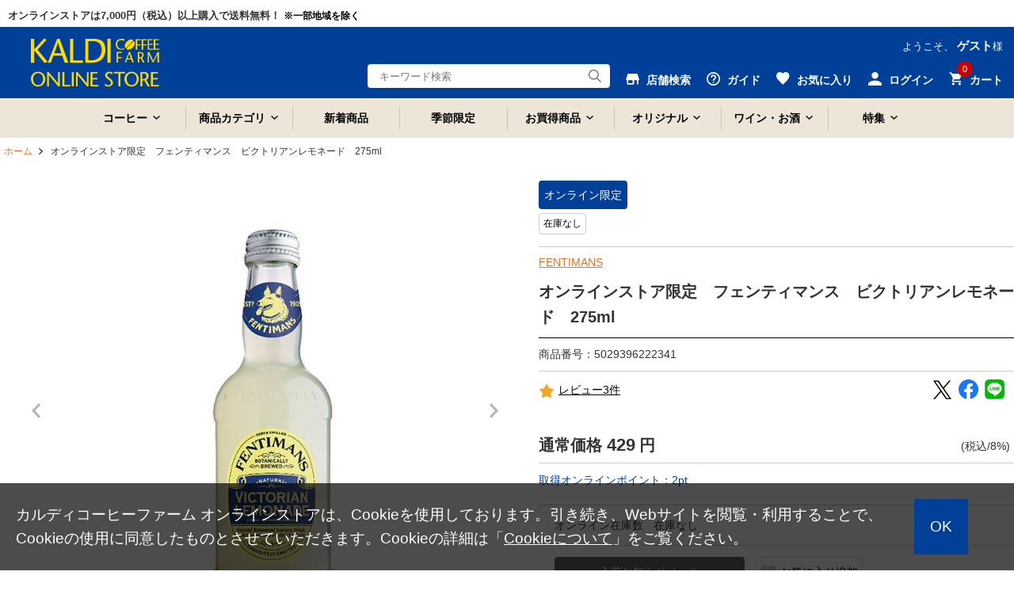

--- FILE ---
content_type: text/html;charset=UTF-8
request_url: https://www.kaldi.co.jp/ec/pro/disp/1/5029396222341?sFlg=2
body_size: 23209
content:
<!DOCTYPE html>
<html xmlns="http://www.w3.org/1999/xhtml" xml:lang="ja" lang="ja">
<head prefix="og: http://ogp.me/ns# fb: http://ogp.me/ns/fb# article: http://ogp.me/ns/article#">
<!-- 2024/04/23 次期案件対応③ No51 ADD START -->
<script>
	function settingGA4(quantity){
		//選択規格取得
		var standard1SelectedIndex = "0";
		if($("#std1SelectArea").length > 0){
			standard1SelectedIndex = $("[name=standard1Cd]").prop("selectedIndex");
		}
		var stdMatrix = "standardMtx_" + standard1SelectedIndex + "_0_0_";
		
		var memberId = "";
		if($("#memberId").length > 0){
			memberId = $("#memberId").val();							//ユーザID
		 }
		
		var productName = $("[name=productName]").val();				//商品名
		var sku = $("#" + stdMatrix + "JanCode").val();					//SKU
		var price = $("#" + stdMatrix + "SellingPriceIncTax").val();	//商品価格
		if(price == null){
			price = 0;
		}
		var categoryCd = "notsetCat";									//カテゴリコード
		if($("#ga4CategoryCd").val() != null && $("#ga4CategoryCd").val() != ""){
			categoryCd = $("#ga4CategoryCd").val();
		}
		var variation =  ga4GetVariation();								//バリエーション
		
		dataLayer.push({ ecommerce: null });  // Clear the previous ecommerce object.
		if(memberId == ""){
			dataLayer.push({
				event:"add_to_cart",
				ecommerce:{
					items:[{
						item_name:productName,
						item_id:sku,
						price:Number(price),
						item_category:categoryCd,
						item_variant:variation,
						quantity:Number(quantity)
					}]
				}
			});
		} else {
			dataLayer.push({
				user_id:memberId,
				event:"add_to_cart",
				ecommerce:{
					items:[{
						item_name:productName,
						item_id:sku,
						price:Number(price),
						item_category:categoryCd,
						item_variant:variation,
						quantity:Number(quantity)
					}]
				}
			});
		}
	}
	
	function ga4GetVariation(){
		var variation = "notsetVar";
		if($("#std1SelectArea").length > 0){
			variation = $("[name=standard1Cd] option:selected").text();
		}
		
		return variation;
	};
</script>
<!-- Google Tag Manager -->
<script>
	(function(w, d, s, l, i) {
		w[l] = w[l] || [];
		w[l].push({
			'gtm.start' : new Date().getTime(),
			event : 'gtm.js'
		});
		var f = d.getElementsByTagName(s)[0], j = d.createElement(s), dl = l != 'dataLayer' ? '&amp;l='
				+ l
				: '';
		j.async = true;
		j.src = 'https://www.googletagmanager.com/gtm.js?id=' + i + dl;
		f.parentNode.insertBefore(j, f);
	})(window, document, 'script', 'dataLayer', 'GTM-NC726LS');
</script>
<!-- 2024/04/23 次期案件対応③ No51 ADD END -->
<!-- Optimize Next -->
<script>
	(function(p,r,o,j,e,c,t,g){
		p['_'+t]={};
		g=r.createElement('script');
		g.src='https://www.googletagmanager.com/gtm.js?id=GTM-'+t;
		r[o].prepend(g);
		g=r.createElement('style');
		g.innerText='.'+e+t+'{visibility:hidden!important}';
		r[o].prepend(g);
		r[o][j].add(e+t);
		setTimeout(function(){if(r[o][j].contains(e+t)){r[o][j].remove(e+t);p['_'+t]=0}},c)
	})(window,document,'documentElement','classList','loading',2000,'M2BNLT4D')
</script>
<!-- End Optimize Next -->
	
    
        <title>オンラインストア限定　フェンティマンス　ビクトリアンレモネード　275ml - カルディコーヒーファーム オンラインストア</title>
        <meta charset="utf-8" />
        <meta http-equiv="Content-Style-Type" content="text/css" />
        <meta http-equiv="Content-Script-Type" content="text/javascript" />
        <meta http-equiv="X-UA-Compatible" content="IE=Edge" />
        <meta content="オンラインストア限定　フェンティマンス　ビクトリアンレモネード　275ml - カルディコーヒーファーム オンラインストア" property="og:title" />
        <meta property="og:type" content="website" />
        <meta content="https://www.kaldi.co.jp/ec/pro/disp/1/5029396222341" property="og:url" />
        <meta content="https://www.kaldi.co.jp/ec/img/341/5029396222341_M_1m.jpg" property="og:image" />
        <meta content="カルディコーヒーファーム オンラインストア" property="og:site_name" />
        <meta content="ジンジャーとハーブをブレンドしたユニークな風味のレモネードです。" property="og:description" />
        <meta content="https://www.kaldi.co.jp/ec/img/341/5029396222341_M_1m.jpg" property="twitter:image" />
        <meta content="summary" property="twitter:card" />
        <meta name="robots" content="index, follow" />
        
        
        
            <meta content="fentimans,炭酸水,瓶ジュース,王冠,炭酸,檸檬,レモンスカッシュ,レモン水,ヴィクトリアン,カルディ,KALDI,キャメル珈琲,輸入,食品" name="keywords" /><meta content="ジンジャーとハーブをブレンドしたユニークな風味のレモネードです。" name="description" />
        
        <link href="https://www.kaldi.co.jp/ec/pro/disp/1/5029396222341" rel="canonical" />
    
    <!-- <meta http-equiv="imagetoolbar" content="no" /> -->

	<script type="text/javascript" src="/ec/js/jquery-1.8.3.min.js"></script>
	<link rel="stylesheet" href="/ec/css/validationEngine.jquery.css" type="text/css" />
	<meta name="viewport" content="width=1300" />
	<link rel="shortcut icon" type="image/vnd.microsoft.icon" href="/kaldi_favi192.png" />
	<link rel="icon" href="/kaldi_favi192.png" />
	<script type="text/javascript">
		var commonPath = "./";
	</script>

	<link href="/ec/css/style.css?v=20240304" rel="stylesheet" media="all" />
</head>
<body>
	<!-- 2024/04/23 次期案件対応③ No51 ADD START -->
	<!-- Google Tag Manager（noscript） -->
	<noscript>
		<iframe src="https://www.googletagmanager.com/ns.html?id=GTM-NC726LS" height="0" width="0" style="display: none; visibility: hidden"></iframe>
	</noscript>
	<!-- 2024/04/23 次期案件対応③ No51 ADD END -->
	
        
<script type="text/javascript" src="/ec/js/jquery.min.js"></script>
<script type="text/javascript" src="/ec/js/jquery-ui.min.js"></script>
<script type="text/javascript" src="/ec/js/jquery.bxslider.min.js"></script>
<script type="text/javascript" src="/ec/js/common.js"></script>
<script type="text/javascript" src="/ec/js/common2.js?v=20211206"></script>
<script type="text/javascript" src="/ec/js/shopHeader.js?20200610"></script>
<script type="text/javascript" src="/ec/js/JSDataCheck.js"></script>


<div id="appBody">
<!-- #####　レコメンド出力共通スクリプト　開始　##### -->
<!-- <span id="cmExCommon" /> -->
<!-- #####　レコメンド出力共通スクリプト　終了　##### -->

<!-- #####　ヘッダ　開始　##### -->
<header class="global">

  <!-- #####　モール共通ヘッダ　開始　##### 
	<div id="switch_smt">
		<div class="smtDisp" style="display:none;">
		 	<p id="mode_style">
				<span>表示モード：</span><a onclick="switch_smt();" href="#">スマートフォン</a>&nbsp;|&nbsp;PC
			</p>
		</div>
	</div>
  <div id="global_header" class="dsnone_style">
	<ul>
      <span id="mallTop"><li >モールトップ</a></li></span>
      <span id="shop1"><li class="current">ショップ1</li></span>
      <span id="shop2"><li >ショップ2</li></span>
      <span id="shop3"><li >ショップ3</li></span>
    </ul>
  </div>
   #####　モール共通ヘッダ　終了　##### -->

<div class="inner header_in_style">
<script type="text/javascript">function doTopLinkHead(){
　　var url;
url = "/ec" + "/cmShopTopPage" + 1 + ".html";
var strUrl = "//" + location.hostname + url;
document.location.href = encodeURI(strUrl);
return false;
strUrl = encodeURI(strUrl);
var newWindow = window.open(strUrl);
return false;
}
</script>

<div id="appBody">
<div id="header_notice">

    <p>オンラインストアは7,000円（税込）以上購入で送料無料！
    <span class="txt_point">※一部地域を除く</span>
    </p>

</div>
</div>

<div id="appGMenu_style">
<div id="appGMenu_in_style">
<h1 id="logo">
<a href="#" onclick="return doTopLinkHead();">
<img src="/ec/images/common/logo_kaldi_2024.svg" alt="KALDI COFFEE FARM" class="kaldiLogo_style" />
</a>
</h1>

<!-- ナビゲーション ＃スクロール時 -->
<div id="gnav_scroll_style">
<ul class="gnav_style">
<li>
<a class="menu-toggle">コーヒー</a>
<div class="toggleContents megamenu_style" style="text-align:left;">
<ul class="megamenu-inner_style main-wrapper_style list_nav primary">
<a href="/ec/Facet?category_0=11010000000" class="megamenuTitle_style">
<h3>コーヒー<p>コーヒーのカテゴリをみる</p>
</h3>
</a>
<li><a href="/ec/Facet?category_0=11010100000">コーヒー豆</a></li>
<li><a href="/ec/Facet?category_0=11010200000">ドリップコーヒー</a></li>
<li><a href="/ec/Facet?category_0=11010900000">アイスコーヒー</a></li>
<li><a href="/ec/Facet?category_0=11010H00000">カップ・オブ・エクセレンス</a></li>
<li><a href="/ec/Facet?category_0=11010800000">コーヒー器具</a></li>
<li><a href="/ec/Facet?category_0=11010600000">コーヒーギフト</a></li>
<li><a href="/ec/Facet?category_0=11010B00000">フレーバーコーヒー</a></li>
<li><a href="/ec/Facet?category_0=11010400000">インスタントコーヒー</a></li>
<li><a href="/ec/Facet?category_0=11010500000">リキッドコーヒー</a></li>
<li><a href="/ec/Facet?category_0=11010300000">レギュラーコーヒー</a></li>
<li><a href="/ec/Facet?category_0=11010700000">ミルク・砂糖・シロップ</a></li>

</ul>
<!-- .megamenu-inner_style -->
</div>
<!-- .megamenu -->
</li>
<li>
<a class="menu-toggle">商品カテゴリ</a>
<div class="toggleContents megamenu_style" style="text-align:left;">
<ul class="megamenu-inner_style main-wrapper_style list_nav primary">
<div class="megamenuTitle_style">
<h3>商品カテゴリ一覧</h3>
</div>
<li><a href="/ec/Facet?category_0=11010000000">コーヒー</a></li>
<li><a href="/ec/Facet?category_0=11040000000">お菓子</a></li>
<li><a href="/ec/Facet?category_0=11080000000">世界の食</a></li>
<li><a href="/ec/Facet?category_0=11080900000">ハラル（Halal）</a></li>
<li><a href="/ec/Facet?category_0=11050000000">調味料</a></li>
<li><a href="/ec/Facet?category_0=11090000000">レトルト・インスタント</a></li>
<li><a href="/ec/Facet?category_0=11070000000">ドリンク</a></li>
<li><a href="/ec/Facet?category_0=11020000000">ワイン・お酒</a></li>
<li><a href="/ec/Facet?category_0=11030000000">紅茶・お茶</a></li>
<li><a href="/ec/Facet?category_0=110H0000000">和食材</a></li>
<li><a href="/ec/Facet?category_0=110A0000000">シリアル</a></li>
<li><a href="/ec/Facet?category_0=110B0000000">ジャム・はちみつ・シロップ</a></li>
<li><a href="/ec/Facet?category_0=11060000000">製菓・製パン</a></li>
<li><a href="/ec/Facet?category_0=110C0000000">冷蔵食品</a></li>
<li><a href="/ec/Facet?category_0=110D0000000">冷凍食品</a></li>
<li><a href="/ec/Facet?category_0=110E0000000">ギフト</a></li>
<li><a href="/ec/Facet?category_0=110F0000000">カルディオリジナル</a></li>
<li><a href="/ec/Facet?category_0=110G0000000">厳選和食材「もへじ」</a></li>
<li><a href="/ec/Facet?category_0=110M0000000">オンライン限定品</a></li>
<li><a href="/ec/Facet?category_0=110P0000000">ショコラトリーキャメル</a></li>
<li><a href="/ec/Facet?category_0=110R0000000">産地直送</a></li>
</ul>
<!-- .megamenu-inner_style -->
</div>
<!-- .megamenu -->
</li>
<li class="gnav_new_style">
<a href="/ec/Facet?new_flg=1">新着商品</a>
</li>
<li class="gnav_new_style">
<a href="/ec/Facet?seasonal_flg=1">季節限定</a>
</li>
<li>
<a class="menu-toggle">お買得商品</a>
<div class="toggleContents megamenu_style" style="text-align:left;">
<ul class="megamenu-inner_style main-wrapper_style list_nav primary">
<a href="/ec/Facet?category_0=110I0000000" class="megamenuTitle_style">
<h3>お買得商品<p>お買得商品のカテゴリをみる</p>
</h3>
</a>
<li><a href="/ec/Facet?category_0=110I0100000">お買得コーヒー</a></li>
<!--通常<li><a href="/ec/Facet?category_0=11010C00000">ポイントアップコーヒー</a></li>-->
<!--全コーヒー<li><a href="/ec/Facet?category_0=11010E00000">ポイントアップコーヒー</a></li>-->
<li><a href="/ec/Facet?category_0=110I0500000">お買得ワイン・お酒</a></li>
<!--ワイン<li><a href="/ec/Facet?category_0=11020U00000">ポイントアップワイン・お酒</a></li>-->
<li><a href="/ec/Facet?category_0=110I0B00000">お得においしく減らそうフードロス</a></li>
<li><a href="/ec/Facet?category_0=110I0700000">アウトレット</a></li>
</ul>
<!-- .megamenu-inner_style -->
</div>
<!-- .megamenu -->
</li>
<li>
<a class="menu-toggle">オリジナル</a>
<div class="toggleContents megamenu_style" style="text-align:left;">
<ul class="megamenu-inner_style main-wrapper_style list_nav primary">
<a href="/ec/Facet?category_0=110F0000000" class="megamenuTitle_style">
<h3>オリジナル<p>オリジナルのカテゴリをみる</p>
</h3>
</a>
<li><a href="/ec/Facet?category_0=110F0900000">グッズ・バッグ</a></li>
<li><a href="/ec/Facet?category_0=110F0500000">レトルト・インスタント</a></li>
<li><a href="/ec/Facet?category_0=110F0300000">お菓子・おつまみ</a></li>
<li><a href="/ec/Facet?category_0=110F0200000">ドリンク</a></li>
<li><a href="/ec/Facet?category_0=110F0400000">調味料</a></li>
<li><a href="/ec/Facet?category_0=110F0600000">製菓材料</a></li>
<li><a href="/ec/Facet?category_0=110F0800000">酒類</a></li>
</ul>
<!-- .megamenu-inner_style -->
</div>
<!-- .megamenu -->
</li>
<li>
<a class="menu-toggle">ワイン・お酒</a>
<div class="toggleContents megamenu_style" style="text-align:left;">
<ul class="megamenu-inner_style main-wrapper_style list_nav primary">
<a href="/ec/Facet?category_0=11020000000" class="megamenuTitle_style">
<h3>ワイン・お酒<p>ワイン・お酒のカテゴリをみる</p>
</h3>
</a>
<li><a href="/ec/Facet?category_0=11020101000">赤ワイン</a></li>
<li><a href="/ec/Facet?category_0=11020102000">白ワイン</a></li> 
<li><a href="/ec/Facet?category_0=11020103000">スパークリングワイン</a></li>
<li><a href="/ec/Facet?category_0=11020105000">ロゼワイン</a></li>
<li><a href="/ec/Facet?category_0=11020104000">甘口ワイン</a></li>
<li><a href="/ec/Facet?category_0=11020S00000">ワインセット</a></li>
<li><a href="/ec/Facet?category_0=11020500000">ワイン器具</a></li>
<li><a href="/ec/Facet?category_0=11020400000">ノンアルコール</a></li>
<li><a href="/ec/Facet?category_0=11020200000">ビール・発泡酒・サワー</a></li>
<li><a href="/ec/Facet?category_0=11020300000">リキュール・日本酒ほか</a></li>
<li><a href="/ec/Facet?category_0=11020900000">キャメルファームワイナリー</a></li>
<li><a href="/ec/Facet?category_0=11020a00000">オンライン限定品</a></li>
<li><a href="/ec/wine_teikibin.html">ワイン定期便</a></li>
</ul>



<!-- .megamenu-inner_style -->
</div>
<!-- .megamenu -->
</li>
<li>
<a class="menu-toggle">特集</a>
<div class="toggleContents megamenu_style" style="text-align:left;">
<ul class="megamenu-inner_style main-wrapper_style list_nav primary">
<a href="/ec/Facet?category_0=110J0000000" class="megamenuTitle_style">
<h3>特集<p>特集をみる</p>
</h3>
</a>
<li><a href="/ec/Facet?category_0=11040400000">チョコレートワンダーランド</a></li>	
<li><a href="/ec/Facet?category_0=110J1s00000">チョコレートに合うコーヒー</a></li>
<li><a href="/ec/Facet?category_0=11080800000">韓国</a></li>	
<li><a href="/ec/Facet?category_0=110J0B00000">さくら</a></li>
<li><a href="/ec/Facet?category_0=110J0K00000">鍋</a></li>
<li><a href="/ec/Facet?category_0=110J1800000">今日は家飲み!ワインとごはん</a></li>
<li><a href="/ec/Facet?category_0=110J0d00000">ストック食材</a></li>

</ul>
<!-- .megamenu-inner_style -->
</div>
<!-- .megamenu -->
</li>
</ul>
</div>
<!-- /ナビゲーション ＃スクロール時 -->



<ul id="nav_guide">
<li class="user">ようこそ、
<span>ゲスト</span>様
</li>
</ul>
<!-- ユーティリティリンク -->
<ul id="header_utility" style="margin-top: 10px;">

<!--店舗検索-->
<li id="header_shopsearch_style">
<a href="https://map.kaldi.co.jp/kaldi/top?account=kaldi&accmd=0" id="header_shop_style">
<img src="/ec/images/common/ico_header_shop.svg" alt="店舗検索" class="header_utility_ico_style" />
<span>店舗検索</span>
</a>
<div class="box_wrap box_wrap_sub_style sub_scroll_dsnone_style box_wrapMini_style">
<a href="https://map.kaldi.co.jp/kaldi/top?account=kaldi&accmd=0">店舗検索</a>
</div>
</li>

<!--ガイド-->
<li id="header_guide_style">
<a id="header_guide_style" href="/ec/cmGuideIndex.html">
<img src="/ec/images/common/ico_header_guide.svg" alt="ガイド" class="header_utility_ico_style" />
<span>ガイド</span>
</a>
<div class="box_wrap box_wrap_sub_style box_wrapMini_style">
<a href="/ec/cmGuideIndex.html">ガイド</a>
<a href="https://www.kaldi.co.jp/faq/">よくある質問・お問い合わせ</a>
</div>
</li>

<!--お気に入り-->
<li id="header_favorite_style">
<a href="/ec/myFusenshiList.html" id="header_fav_style">
<img src="/ec/images/common/ico_header_fav.svg" alt="お気に入り" class="header_utility_ico_style" />
<span>お気に入り</span>
</a>
<div class="box_wrap box_wrap_sub_style sub_scroll_dsnone_style box_wrapMini_style">
<a href="#">お気に入り</a>
</div>
</li>


<!--ログイン-->
<li id="header_login_style">
<a id="header_login_in_style" href="/ec/cmHeaderHeadClick/doLogin/cmHeader/1/cmShopTopPage">
<img src="/ec/images/common/ico_header_login.svg" alt="ログイン" class="header_utility_ico_style" />
<span>ログイン</span>
</a>
<div class="box_wrap">
<a href="/ec/cmHeaderHeadClick/doLogin/cmHeader/1/" onclick="return commHeadClick('doLogin')" id="header_login">ログイン</a>
<a href="/ec/cmInputKojinInfo.html" id="header_registration">会員登録</a>
<div class="box_wrap box_wrapMini_style">

</div></div></li>





<!--カート-->
<li id="header_cart_style">
<span id="header_cart_in_style"><span id="totalQuantity_c2">0</span></span>
<a id="header_cart" href="/ec/shEditShoppingBasket">
<img src="/ec/images/common/ico_header_cart.svg" alt="カート" class="header_utility_ico_style" />
<span>カート</span>
</a>
<div class="box_wrap">
<p class="message message_comments_style">
<span id="freeTotal_all">いらっしゃいませ</span>
</p>
<p class="message" style="font-size: 13px;">7,000円（税込）以上ご購入で送料無料！
<br />※北海道・沖縄・遠隔地域・クール便代を除く
</p>
<table>
<tr>
<td class="quantity">
<strong>
<span id="totalQuantity_c">0</span>
</strong>点
</td>
<td class="label">合計：</td>
<td class="total">
<strong>
<span class="set" id="total_c">0</span>
</strong>円
</td>
</tr>
<tr>
<td class="label" colspan="3" style="text-align:center;background:#fff;">ご利用可能ポイント：<span class="total"><strong>0</strong>pt</span></td>
</tr>
</table>
<div class="box_button">
<a onclick="return commHeadClick('doEditShoppingBasket')" id="head_cart" href="../../giftShEditShoppingBasket.html" class="buttonR_icon_style f14_style c_ore_style i_arrow_style">カートを見る</a>
</div>
</div>
</li>
</ul>
<!-- ／ユーティリティリンク -->


<div id="gnav_scroll_style" class="gnav_style" style="float:left; margin-top: 4px;">
<div id="header_search" class="header_search_scroll_style" style="float:left;text-align:left; margin-top: 8px !important;">
<input onkeydown="return doSearchHead(this);" onkeyup="top_changeKeyword(this)" type="text" id="searchWord1" name="searchWord1" placeholder="キーワード検索" style="width:120px" />
<input type="button" value="Submit" onclick="return false" onmousedown="return fun_Productcheck();" class="button_ico_search" alt="検索" />
<!-- .megamenu-inner_style -->
</div>
<!-- .megamenu -->
</div>

<!-- ／検索：読み込み時 -->
<div id="header_search">
<input onkeydown="return doSearchHead(this);" onkeyup="top_changeKeyword(this)" type="text" id="searchWord2" name="searchWord2" placeholder="キーワード検索" />
<input type="button" value="Submit" onclick="return false" onmousedown="return fun_Productcheck();" class="button_ico_search" alt="検索" />
</div>

<div class="dsnone_style">
<form name="cmHeaderForm" method="post" action="/ec/cmHeader.do;jsessionid=51B605B01F77E2BBD506205CDBE466BD" class="clearfix" onsubmit="return checkSubmit();"><div><input type="hidden" name="org.apache.struts.taglib.html.TOKEN" value="3317ca1680336bbbc44851b55c7bf23b"></div>
<input onkeydown="return doSearchHead(this);" type="text" id="searchWord" name="searchWord" placeholder="キーワード検索" />
<input type="hidden" name="categoryCd" value="">
<input type="hidden" name="contextPath-data" value="/ec" id="contextPath-data">
<input type="hidden" name="contentScreenId" value="" id="contentScreenId">
<input type="hidden" name="catalogMinLen" value=""><input type="hidden" name="catalogMaxLen" value=""><input type="hidden" name="prodMinLen" value="1"><input type="hidden" name="prodMaxLen" value="256"><input type="hidden" name="screenId" value="cmHeader"><input type="hidden" name="topPageFlg" value="0"><input type="hidden" name="subShopId" value="1" id="subShopId"><input type="hidden" name="subShopName" value="カルディコーヒーファーム オンラインストア" id="subShopName"><input type="hidden" name="subShopName" value="カルディコーヒーファーム オンラインストア" id="subShopName"><input type="hidden" name="totalQuantity" value="0" id="totalQuantity"><input type="hidden" name="total" value="0" id="total"><input type="hidden" name="freeTotal" value="7000" id="freeTotal"><input type="hidden" name="deliveryHandFlg" value="0" id="deliveryHandFlg"><input type="hidden" name="autoLoginFlg" value="0" id="autoLoginFlg">
</form>
</div>
<!-- ／検索：読み込み時 -->
</div>
</div>
</div>
<!-- /inner -->

<!-- ナビゲーション ＃読み込み時 -->
<nav>
<div class="main-wrapper_style">
<ul class="gnav_style">
<li>
<a class="menu-toggle">コーヒー</a>
<div class="toggleContents megamenu_style" style="text-align:left;">
<ul class="megamenu-inner_style main-wrapper_style list_nav primary">
<a href="/ec/Facet?category_0=11010000000" class="megamenuTitle_style">
<h3>コーヒー<p>コーヒーのカテゴリをみる</p>
</h3>
</a>
<li><a href="/ec/Facet?category_0=11010100000">コーヒー豆</a></li>
<li><a href="/ec/Facet?category_0=11010200000">ドリップコーヒー</a></li>
<li><a href="/ec/Facet?category_0=11010900000">アイスコーヒー</a></li>
<li><a href="/ec/Facet?category_0=11010H00000">カップ・オブ・エクセレンス</a></li>
<li><a href="/ec/Facet?category_0=11010800000">コーヒー器具</a></li>
<li><a href="/ec/Facet?category_0=11010600000">コーヒーギフト</a></li>
<li><a href="/ec/Facet?category_0=11010B00000">フレーバーコーヒー</a></li>
<li><a href="/ec/Facet?category_0=11010400000">インスタントコーヒー</a></li>
<li><a href="/ec/Facet?category_0=11010500000">リキッドコーヒー</a></li>
<li><a href="/ec/Facet?category_0=11010300000">レギュラーコーヒー</a></li>
<li><a href="/ec/Facet?category_0=11010700000">ミルク・砂糖・シロップ</a></li>

</ul>
<!-- .megamenu-inner_style -->
</div>
<!-- .megamenu -->
</li>
<li>
<a class="menu-toggle">商品カテゴリ</a>
<div class="toggleContents megamenu_style" style="text-align:left;">
<ul class="megamenu-inner_style main-wrapper_style list_nav primary">
<div class="megamenuTitle_style">
<h3>商品カテゴリ一覧</h3>
</div>
<li><a href="/ec/Facet?category_0=11010000000">コーヒー</a></li>
<li><a href="/ec/Facet?category_0=11040000000">お菓子</a></li>
<li><a href="/ec/Facet?category_0=11080000000">世界の食</a></li>
<li><a href="/ec/Facet?category_0=11080900000">ハラル（Halal）</a></li>
<li><a href="/ec/Facet?category_0=11050000000">調味料</a></li>
<li><a href="/ec/Facet?category_0=11090000000">レトルト・インスタント</a></li>
<li><a href="/ec/Facet?category_0=11070000000">ドリンク</a></li>
<li><a href="/ec/Facet?category_0=11020000000">ワイン・お酒</a></li>
<li><a href="/ec/Facet?category_0=11030000000">紅茶・お茶</a></li>
<li><a href="/ec/Facet?category_0=110H0000000">和食材</a></li>
<li><a href="/ec/Facet?category_0=110A0000000">シリアル</a></li>
<li><a href="/ec/Facet?category_0=110B0000000">ジャム・はちみつ・シロップ</a></li>
<li><a href="/ec/Facet?category_0=11060000000">製菓・製パン</a></li>
<li><a href="/ec/Facet?category_0=110C0000000">冷蔵食品</a></li>
<li><a href="/ec/Facet?category_0=110D0000000">冷凍食品</a></li>
<li><a href="/ec/Facet?category_0=110E0000000">ギフト</a></li>
<li><a href="/ec/Facet?category_0=110F0000000">カルディオリジナル</a></li>
<li><a href="/ec/Facet?category_0=110G0000000">厳選和食材「もへじ」</a></li>
<li><a href="/ec/Facet?category_0=110M0000000">オンライン限定品</a></li>
<li><a href="/ec/Facet?category_0=110P0000000">ショコラトリーキャメル</a></li>
<li><a href="/ec/Facet?category_0=110R0000000">産地直送</a></li>
</ul>
<!-- .megamenu-inner_style -->
</div>
<!-- .megamenu -->
</li>
<li class="gnav_new_style">
<a href="/ec/Facet?new_flg=1">新着商品</a>
</li>
<li class="gnav_new_style">
<a href="/ec/Facet?seasonal_flg=1">季節限定</a>
</li>
<li>
<a class="menu-toggle">お買得商品</a>
<div class="toggleContents megamenu_style" style="text-align:left;">
<ul class="megamenu-inner_style main-wrapper_style list_nav primary">
<a href="/ec/Facet?category_0=110I0000000" class="megamenuTitle_style">
<h3>お買得商品<p>お買得商品のカテゴリをみる</p>
</h3>
</a>
<li><a href="/ec/Facet?category_0=110I0100000">お買得コーヒー</a></li>
<!--通常<li><a href="/ec/Facet?category_0=11010C00000">ポイントアップコーヒー</a></li>-->
<!--全コーヒー<li><a href="/ec/Facet?category_0=11010E00000">ポイントアップコーヒー</a></li>-->
<li><a href="/ec/Facet?category_0=110I0500000">お買得ワイン・お酒</a></li>
<!--ワイン<li><a href="/ec/Facet?category_0=11020U00000">ポイントアップワイン・お酒</a></li>-->
<li><a href="/ec/Facet?category_0=110I0B00000">お得においしく減らそうフードロス</a></li>
<li><a href="/ec/Facet?category_0=110I0700000">アウトレット</a></li>
</ul>
<!-- .megamenu-inner_style -->
</div>
<!-- .megamenu -->
</li>
<li>
<a class="menu-toggle">オリジナル</a>
<div class="toggleContents megamenu_style" style="text-align:left;">
<ul class="megamenu-inner_style main-wrapper_style list_nav primary">
<a href="/ec/Facet?category_0=110F0000000" class="megamenuTitle_style">
<h3>オリジナル<p>オリジナルのカテゴリをみる</p>
</h3>
</a>
<li><a href="/ec/Facet?category_0=110F0900000">グッズ・バッグ</a></li>
<li><a href="/ec/Facet?category_0=110F0500000">レトルト・インスタント</a></li>
<li><a href="/ec/Facet?category_0=110F0300000">お菓子・おつまみ</a></li>
<li><a href="/ec/Facet?category_0=110F0200000">ドリンク</a></li>
<li><a href="/ec/Facet?category_0=110F0400000">調味料</a></li>
<li><a href="/ec/Facet?category_0=110F0600000">製菓材料</a></li>
<li><a href="/ec/Facet?category_0=110F0800000">酒類</a></li>
</ul>
<!-- .megamenu-inner_style -->
</div>
<!-- .megamenu -->
</li>
<li>
<a class="menu-toggle">ワイン・お酒</a>
<div class="toggleContents megamenu_style" style="text-align:left;">
<ul class="megamenu-inner_style main-wrapper_style list_nav primary">
<a href="/ec/Facet?category_0=11020000000" class="megamenuTitle_style">
<h3>ワイン・お酒<p>ワイン・お酒のカテゴリをみる</p>
</h3>
</a>
<li><a href="/ec/Facet?category_0=11020101000">赤ワイン</a></li>
<li><a href="/ec/Facet?category_0=11020102000">白ワイン</a></li> 
<li><a href="/ec/Facet?category_0=11020103000">スパークリングワイン</a></li>
<li><a href="/ec/Facet?category_0=11020105000">ロゼワイン</a></li>
<li><a href="/ec/Facet?category_0=11020104000">甘口ワイン</a></li>
<li><a href="/ec/Facet?category_0=11020S00000">ワインセット</a></li>
<li><a href="/ec/Facet?category_0=11020500000">ワイン器具</a></li>
<li><a href="/ec/Facet?category_0=11020400000">ノンアルコール</a></li>
<li><a href="/ec/Facet?category_0=11020200000">ビール・発泡酒・サワー</a></li>
<li><a href="/ec/Facet?category_0=11020300000">リキュール・日本酒ほか</a></li>
<li><a href="/ec/Facet?category_0=11020900000">キャメルファームワイナリー</a></li>
<li><a href="/ec/Facet?category_0=11020a00000">オンライン限定品</a></li>
<li><a href="/ec/wine_teikibin.html">ワイン定期便</a></li>
</ul>



<!-- .megamenu-inner_style -->
</div>
<!-- .megamenu -->
</li>
<li>
<a class="menu-toggle">特集</a>
<div class="toggleContents megamenu_style" style="text-align:left;">
<ul class="megamenu-inner_style main-wrapper_style list_nav primary">
<a href="/ec/Facet?category_0=110J0000000" class="megamenuTitle_style">
<h3>特集<p>特集をみる</p>
</h3>
</a>
<li><a href="/ec/Facet?category_0=11040400000">チョコレートワンダーランド</a></li>	
<li><a href="/ec/Facet?category_0=110J1s00000">チョコレートに合うコーヒー</a></li>
<li><a href="/ec/Facet?category_0=11080800000">韓国</a></li>	
<li><a href="/ec/Facet?category_0=110J0B00000">さくら</a></li>
<li><a href="/ec/Facet?category_0=110J0K00000">鍋</a></li>
<li><a href="/ec/Facet?category_0=110J1800000">今日は家飲み!ワインとごはん</a></li>
<li><a href="/ec/Facet?category_0=110J0d00000">ストック食材</a></li>

</ul>
<!-- .megamenu-inner_style -->
</div>
<!-- .megamenu -->
</li>
</ul>
</div>
</nav>
<!-- /ナビゲーション ＃読み込み時 -->

<!-- #####　ショップ固有ヘッダ　終了　##### -->
</header>

<div id="emergencyArea_topWrap_style">
<!-- #####　緊急告知エリア　開始　##### -->



<!-- メッセージ（ない場合は以下の<div id=emergencyArea_style >を非表示にする）★帯クーポン★
<div id="emergencyArea_style" style="text-align: center; width: auto; background-color: #fff;">
<a href="https://www.kaldi.co.jp/ec/sp?F=★" target="_blank">
<img src="/ec/images/banner/ao500offcoupon_pc.png" style="width: 100%; max-width: 1200px;" alt="クーポン">
</a>
</div>-->

<!-- メッセージ（ない場合は以下の<div id=emergencyArea_style >を非表示にする）★クーポン・ノベルティ用★
<div id="emergencyArea_style" style="text-align: center; width: auto; background-color: #fff;">
<a href="/ec/sp?F=★" target="_blank">
<img src="/ec/images/banner/202512pr_mag2pc.png" style="width: 100%; max-width: 1200px;">
</a>
</div>-->

<!-- メッセージ（ない場合は以下の<div id=emergencyArea_style >を非表示にする）★帯クーポン★
<div id="emergencyArea_style" style="text-align: center; width: auto; background-color: #fff;">
<a href="/ec/sp?F=202511noveltymelamineplate" target="_blank">
<img src="/ec/images/banner/202512pr_premelapc2.png" style="width: 100%; max-width: 1200px;" alt="クーポン">
</a>
</div>-->

<!-- メッセージ（ない場合は以下の<div id=emergencyArea_style >を非表示にする）★クーポン・ノベルティ用★
<div id="emergencyArea_style" style="text-align: center; width: auto; background-color: #fff;">
<a href="/ec/sp?F=●" target="_blank">
<img src="/ec/images/banner/●" style="width: 100%; max-width: 1200px;">
</a><br>
<a href="/ec/sp?F=●" target="_blank">
<img src="/ec/images/banner/●" style="width: 100%; max-width: 1200px;">
</a>
</div>-->

<!-- メッセージ（ない場合は以下の<div id=emergencyArea_style >を非表示にする）★出荷遅延用★
<div id="emergencyArea_style" style="text-align: center; width: auto;">
<b>【出荷状況のお知らせ】<br>
只今、出荷まで8日程度お時間をいただいております。詳しくは<a href="https://www.kaldi.co.jp/ec/sp?F=info_1221" target="_blank" style="color: #fff; text-decoration:underline;">こちら</a>
</div>-->
    
<!-- メッセージ（ない場合は以下の<div id=emergencyArea_style >を非表示にする）★出荷遅延用★     
<div id="emergencyArea_style" style="text-align: center; width: auto;">
<b>【送料キャンペーン】<br>
オンラインストア限定今だけ5,000円以上のご購入で送料無料！詳しくは<a href="/ec/sp?F=★" target="_blank" style="color: #fff; text-decoration:underline;">こちら</a>
</div>-->


<!-- メッセージ（ない場合は以下の<div id=emergencyArea_style >を非表示にする）★ノベルティ用/黄色帯★+top.css★
<div id="emergencyArea_style" style="text-align: center; background: #ffd900;">
<a href="/ec/sp?F=●" style="text-align: center; color:#404040;">
<span style="font-size: 20px; font-weight: bold;">
オンラインストア限定 ●●プレゼント！</span><br>
<span style="font-size: 14px; font-weight: bold;">
※なくなり次第終了</span><br>
詳しくは<span style="text-decoration:underline;">こちらから</span>
</span>
</a>
</div>-->


<!-- メッセージ（ない場合は以下の<div id=emergencyArea_style >を非表示にする）★ノベルティ用/黄色帯★+top.css★
<div id="emergencyArea_style" style="text-align: center; background: #b41400;">
<a href="" style="text-align: center; color:#404040;">
<span style="font-size: 20px; font-weight: bold; color:#fff;">
【オンラインストア限定】対象商品カートにて8％OFF！</span>
</a>
</div>-->



<!-- #####　緊急告知エリア　終了　##### -->
</div>
</div>

    

    
        <main>
            <!-- #####　パンくず　開始　##### -->
            
	
		<div id="appBody">
			<form name="srBreadCrumbsForm" method="post" action="/ec/srBreadCrumbs.do;jsessionid=51B605B01F77E2BBD506205CDBE466BD" onsubmit="return checkSubmit();"><div><input type="hidden" name="org.apache.struts.taglib.html.TOKEN" value="3317ca1680336bbbc44851b55c7bf23b"></div>
				<input value="/ec" type="hidden" id="contextPathBreadCrumbs" />
				<div class="breadcrumb">
					<!-- ##### 2017.01.23 パンくず START ##### -->
					<!-- <a h r e f="#" id="linkTop">トップページ</a> ≫ -->
					<ol id="pkz">
					<li><a href="/ec/cmShopTopPage1.html">ホーム</a>  </li><li>オンラインストア限定　フェンティマンス　ビクトリアンレモネード　275ml</li>
					</ol>
					<!-- ##### 2017.01.23 パンくず END ##### -->
				</div>
				<div id="hidden"><input type="hidden" name="subShopId" value="1"></div>
			</form>
		</div>
	

            <!-- #####　パンくず　終了　##### -->
            <!-- #####　メインコンテンツ　開始　##### -->
            <form action="https://www.kaldi.co.jp/faq/form/item-inquiry.html" id="formGoInquiry" name="formGoInquiry" method="GET">
                <span id="hiddenInquiry"><input type="hidden" name="screenId" value="srDispProductDetail"><input type="hidden" name="productCd" value="5029396222341"><input type="hidden" name="productName" value="オンラインストア限定　フェンティマンス　ビクトリアンレモネード　275ml"></span>
            </form>
            <form name="srDispProductDetailForm" method="post" action="/ec/srDispProductDetail.do;jsessionid=51B605B01F77E2BBD506205CDBE466BD"><div><input type="hidden" name="org.apache.struts.taglib.html.TOKEN" value="3317ca1680336bbbc44851b55c7bf23b"></div>
                <div id="container">
                    <!-- メッセージ（ない場合は以下のdivごと削除）-->
                    
                    <!-- /メッセージ -->
                    
                    <!-- A：未ログインメッセージ 開始 -->
                    
                    <!-- A：未ログインメッセージ 終了 -->
                    <!-- B：非当選メッセージ 開始 -->
                    
                    <!-- B：非当選メッセージ 終了 -->
                    <!-- C：販売期間外メッセージ 開始 -->
                    
                    <!-- C：販売期間外メッセージ 終了 -->
                    <!-- D：購入済みメッセージ 開始 -->
                    
                    <!-- D：購入済みメッセージ 終了 -->
                    
                        <!-- 上部フリーHTML -->
                        <div id="freeArea_style"></div>
                        <!-- /上部フリーHTML -->
                        <!-- #####　商品詳細　開始　##### -->
                        <div id="product">
                            <!-- #####　商品メイン情報　開始　##### -->
                            <div>
                                <!-- #####　商品名、色・サイズ選択　開始　##### -->
                                <div id="product_data">
                                    
                                        <div class="tag">
                                            <!-- アイコンA -->
                                            
                                            
                                            
                                            
                                            
                                            <span class="tagOnline_style">オンライン限定</span>
                                            <!-- /アイコンA -->
                                        </div>
                                        <div class="list_item_stockBox_product_style ">
                                            <!-- アイコンD -->
                                            
                                                <p class="list_item_stock_style">在庫なし</p>
                                            
                                            
                                            <!-- /アイコンD -->
                                        </div>
                                        
                                        <hr class="hrGray_style" />
                                    
                                    <!-- キャッチコピー -->
                                    <p class="catchcopy">
                                        
                                    </p>
                                    <!-- /キャッチコピー -->
                                    <!-- ブランド名 -->
                                    
                                        <p class="brand">
                                            
                                                
                                                    <a href="/ec/Facet?inputKeywordFacet=FENTIMANS" class="link">FENTIMANS</a>
                                                
                                            
                                        </p>
                                    
                                    <!-- /ブランド名 -->
                                    <!-- 商品名 -->
                                    <h1 class="headline">
                                        オンラインストア限定　フェンティマンス　ビクトリアンレモネード　275ml
                                    </h1>
                                    <!-- /商品名 -->
                                    <!-- 商品番号 -->
                                    <div id="support">
                                        <p class="number">
                                            商品番号：5029396222341
                                        </p>
                                    </div>
                                    <!-- /商品番号 -->
                                    
                                    <div class="review_favBox_style">
                                        <p class="star_style"><a id="reviewNum" href="#newReview"><img src="/ec/images/common/ico_star.png" alt="" />レビュー3件</a></p>
                                        <span id="favLinkArea" style="display:none;">
                                            <p class="fav_style"><a onclick="doAddFusenPro('1','ADD','5029396222341' );" href="javascript:void(0)" id="doAddFusen"><img src="/ec/images/common/ico_fav.svg" alt="" />お気に入り</a></p>
                                        </span>
                                        <div class="reviewInSNS_style">
                                            <span><a id="sns_tw" class="sns_link" href="" target="_blank"><img src="/ec/images/common/tw_icon_color.svg" alt="twitter" /></a></span>
                                            <span><a id="sns_fb" class="sns_link" href="" target="_blank"><img src="/ec/images/common/fb_icon_color.svg" alt="facebook" /></a></span>
                                            <span><a id="sns_line" class="sns_link" href="" target="_blank"><img src="/ec/images/common/line_icon_color.svg" alt="Line" /></a></span>
                                        </div>
                                    </div>
                                    
                                    
                                    
                                    
                                    
                                    
                                    
                                    
                                        <div id="priceArea_0_0_0" style="display: none" class="priceSaleBox_style priceArea">
                                            <!-- SALE期間 -->
                                            
                                            <!-- /SALE期間 -->
                                            <!-- 販売価格 -->
                                            
                                                <p class="price">
                                                    通常価格 <strong id="nomalPrice">429</strong>円 <span>(税込/8%)</span>
                                                </p>
                                            
                                            
                                            <!-- /販売価格 -->
                                            <!-- 取得ポイント -->
                                            <p class="pointget_style">
                                                取得オンラインポイント：<span id="productPoint">2</span>pt
                                                <input value="2" type="hidden" id="hidSinglePoint" />
                                            </p>
                                        </div>
                                    
                                    <div class="choiceBox_style">
                                        
                                        <!-- #####　オプション選択　開始　##### -->
                                        
                                        <!-- #####　オプション選択　終了　##### -->
                                    </div>
                                    <div id="cartBtn" class="choiceBox_style">
                                        
                                        
                                            <DL><dt>オンライン在庫数</dt>
                                            <dd>
                                                <span id="stockNumArea___" class="stockNumArea">
                                                    商品を選択してください
                                                </span>
                                                
                                                    <span id="stockNumArea_0_0_0" style="display: none;" class="stockNumArea">
                                                        在庫なし
                                                    </span>
                                                
                                            </dd>
                                            </DL>
                                        
                                        
                                    </div>
                                    <div id="cartBoxTop_style" class="choiceBox_style">
                                        <dl id="quantityArea">
                                            
                                            <dd>
                                                
                                                
                                                <!--カートに入れる-->
                                                <div id="cartImg" style="display:inline-block"><div id="cartOn" style="display:none"><a href="#inline-content" id="cartButtonOn" class="button2_style f14_style c_ore_style p8_style inline">カートに入れる</a></div><div id="cartNowOn" style="display:none"><a href="#inline-content" id="cartButtonOn" class="button2_style f14_style c_ore_style inline">カートに入れる</a></div><div id="cartOff" style="display:block"><a href="#inline-content" class="button2_style f14_style c_ore_style disableArea_style" disable="disabled" styleClass="disabled">カートに入れる</a></div><div id="cartWaitGest" style="display:none"><input type="submit" name="I3tzckRpc3BQcm9kdWN0RGV0YWlsQWN0aW9uLnJlYXJyaXZhbEluZm9NYWlsfQ==" value="入荷お知らせメール" onclick="return doCheckAge();return false;" class="button2_style f14_style  c_gray_style"></div><div id="cartWaitLogin" style="display:none"><a href="javascript:void(0)" id="cartButtonOn" onclick="var a = checkDoubleClick(); if(a) doRegistRearrivalInfoMail2(); return a;" class="button2_style f14_style  c_gray_style">入荷お知らせメール</a></div><div id="cartReserve" style="display:none"><a href="#" id="cartReserveButtonOn" class="button2_style f14_style c_gray_style" onclick="alert('販売開始前です');return false;">販売開始前です</a></div><div id="cartEndOfSales" style="display:none"><a href="#inline-content" class="button2_style f14_style c_ore_style disableArea_style" disable="disabled" styleClass="disabled">販売終了</a></div><div id="cartLogin" style="display:none"><a href="#" id="cartLoginButtonOn" class="button2_style f14_style c_gray_style" onclick="return commHeadClick('doLogin')">ログイン／新規会員登録</a></div><div id="cartPurchaseProduct" style="display:none"><a href="#inline-content" id="cartPurchaseProductButtonOn" class="button2_style f14_style c_ore_style inline">定期申し込み</a></div></div>
                                                <div class="favicon">
                                                    <span style="" name="5029396222341_tagRegistArea" onclick="doAddFusenPro('1','ADD','5029396222341' );" id="tagRegistArea">
                                                        <a id="tagRegist" href="javascript:void(0)" class="favlink">
                                                            <div class="fav_image_area">
                                                                <img src="/ec/images/common/ico_fav_l_off.png" />お気に入り追加
                                                            </div>
                                                            
                                                        </a>
                                                    </span>
                                                    <span style="display:none;" name="5029396222341_tagReleaseArea" onclick="doAddFusenPro('1','DEL','5029396222341' );" id="tagReleaseArea">
                                                        <a id="tagRelease" href="javascript:void(0)" class="favlink">
                                                            <div class="fav_image_area">
                                                                <img src="/ec/images/common/ico_fav_l_on.png" />お気に入り解除
                                                            </div>
                                                        </a>
                                                    </span>
                                                </div>
                                                <div id="cartShopOnly" style="display:none">
                                                    <a href="https://map.kaldi.co.jp/" id="cartShopOnlyButtonOn" class="button2_style f14_style c_gray_style" target="_blank">店舗を探す</a>
                                                </div>
                                                <!--モーダルで表示させる要素-->
                                                <div style="display: none;">
                                                    <section id="inline-content">
                                                        <main class="modal" id="dispCartInfo">
                                                            <br />
                                                            <h1 class="heading01"><span id="cartAddFinish">カートに登録中です</span></h1>
                                                            <span id="modalErrMsg"></span>
                                                            <div id="product_summary" class="purchase">
                                                                <div class="image">
                                                                    <img src="/ec/img/341/5029396222341_M_1m.jpg" onerror="this.src='/ec/images_common/noimage_m.jpg'" alt="オンラインストア限定　フェンティマンス　ビクトリアンレモネード　275ml" id="mainImage" />
                                                                </div>
                                                                <p class="code">
                                                                    商品番号：<span id="selectedStdHinbanCdModal">01234567890123456-123-123-123</span>
                                                                </p>
                                                                <span id="selectedItemNameModal">商品名が入ります。商品名テキスト</span>
                                                                <p class="option">
                                                                    <span id="optionDetailDispModal"></span><br />
                                                                    数量 <span id="selectedProductQuantityModal">1</span><br />
                                                                    販売価格 <span id="skuTotalSellingPrice"></span>円(税込)
                                                                    <input value="/ec" id="jqmWindowContextpath" type="hidden" />
                                                                </p>
                                                            </div>
                                                            <div style="min-width: 600px">
                                                                <div id="cartPopupButtons">
                                                                    <div class="box_button">
                                                                        <input type="submit" value="買い物を続ける" id="modalCloseOn" class="button_style c_gray_style f14_style w200_style clearFix_style">
                                                                        <a href="/ec/giftShEditShoppingBasket.html" id="editShoppingBasket" onclick="return commHeadClick('doEditShoppingBasket')" class="button_style c_blue_style f14_style w200_style">カートを見る</a>
                                                                    </div>
                                                                </div>
                                                            </div>
                                                            <br />
                                                        </main>
                                                    </section>
                                                </div>
                                                <!-- 2024/01/29 次期案件対応① No41 ADD START -->
                                                <!--通知で表示させる要素-->
                                                <div id="notification" style="display: none;">
                                                    <section id="notification-content">
                                                        <div class="fca_alert j-shopping-bag-alert" data-j-class="Alert" data-j-auto-close-duration="5000" data-j-alert-id="AddShoppingBagAlert">
                                                            <div class="fca_alert__wrap j-alert-content">
                                                                <div class="fca_alert__in">
                                                                    <div class="fca_alert__space"></div>
                                                                    <div class="fca_alert__msg">
                                                                        <img src="/ec/images/common/ico_notification_check.png" class="fca_alert__icn" />
                                                                        <span class="fca_alert__txt">カートに追加しました</span>
                                                                    </div>
                                                                    <div class="fca_alert__link-wrap">
                                                                        <a href="/ec/giftShEditShoppingBasket.html" class="fca_alert__link" id="editShoppingBasket" onclick="return commHeadClick('doEditShoppingBasket')">
                                                                            <img src="/ec/images/common/ico_notification_cart.png" class="fca_alert__link__icn" />
                                                                            <span class="fca_alert__link__txt">カートを見る</span>
                                                                        </a>
                                                                    </div>
                                                                </div>
                                                            </div>
                                                        </div>
                                                    </section>
                                                </div>
                                                <!-- 2024/01/29 次期案件対応① No41 ADD END -->
                                                
                                            </dd>
                                        </dl>
                                    </div>
                                    
                                    <!-- 2024/01/29 次期案件対応① No43 ADD START -->
                                    <!-- コメントHTMLエリア -->
                                    
                                    <!-- /コメントエリア -->
                                    <!-- 2024/01/29 次期案件対応① No43 ADD END -->
                                    <!-- 下部フリーHTMLエリア -->
                                    
                                    <!-- /下部フリーHTMLエリア -->

                                      
                                    

                                
                                    <input type="hidden" id="skuSellingPrice_h" value="0" />
                                    <!-- ▼▼▼ 2019/03/28 軽減税率エンハンス -->
                                    <input type="hidden" id="selsPos" value="0" />
                                    <!-- ▲▲▲ 2019/03/28 軽減税率エンハンス -->
                                </div>
                                <!-- #####　商品名、色・サイズ選択　終了　##### -->
                                <!-- #####　商品写真カルーセル　開始　##### -->
                                <div id="product_image">
                                    <ul class="product_list_slide_more_style">
                                        <li>
                                            <img src="/ec/img/341/5029396222341_M_1m.jpg" onerror="this.src='/ec/images_common/noimage_m.jpg'" alt="オンラインストア限定　フェンティマンス　ビクトリアンレモネード　275ml" id="mainImage" />
                                        </li>
                                        
                                            <li><img src="/ec/img/341/5029396222341_S_1_1m.jpg" alt="商品写真" /></li>
                                        
                                        
                                        
                                        
                                        
                                        
                                        
                                        
                                        
                                            <li><img src="/ec/img/common/fentimans_disclaimer_1m.jpg" alt="商品写真" /></li>
                                        
                                        
                                            <li><img src="/ec/img/341/5029396222341_S_10_2m.jpg" alt="商品写真" /></li>
                                        
                                    </ul>
                                    <div id="image_pager">
                                        <a data-slide-index="0" href=""><img src="/ec/img/341/5029396222341_M_1m.jpg" onerror="this.src='/ec/images_common/noimage_m.jpg'" alt="オンラインストア限定　フェンティマンス　ビクトリアンレモネード　275ml" id="mainImage" /></a>
                                        <a data-slide-index="1" id="subImgIndex1" href=""><img src="/ec/img/341/5029396222341_S_1_1m.jpg" alt="商品写真" /></a>
                                        
                                        
                                        
                                        
                                        
                                        
                                        
                                        <a data-slide-index="2" id="subImgIndex9" href=""><img src="/ec/img/common/fentimans_disclaimer_1m.jpg" alt="商品写真" /></a>
                                        <a data-slide-index="3" id="subImgIndex10" href=""><img src="/ec/img/341/5029396222341_S_10_2m.jpg" alt="商品写真" /></a>
                                    </div>
                                </div>
                                <!-- #####　商品写真カルーセル　終了　##### -->
                            </div>
                            <!-- #####　商品メイン情報　終了　##### -->
                            <!-- 商品説明文 -->
                            
                                <div class="description">
                                    1本に１個半分のレモン果汁を使用し、ジンジャーとハーブをブレンドしたユニークな風味のレモネード。 甘さ控えめですっきりと「目の覚めるような」爽快な味わいです。 天然原料のみで作られ、人工的な味の清涼飲料水とは違う自然な味わいをご堪能ください。
                                </div>
                            
                            <!-- /商品説明文 -->
                            <div class="noticesBox_style">
                                
                                    
                                        <dl>
                                            <dd>配送</dd>
                                            <dt>
                                                
                                                    
                                                        <!-- #####　通常便説明文　開始　##### -->
                                                        <p>こちらの商品は【常温】です。＜佐川急便＞にてお届けいたします。<br />
                                                            ※冷蔵商品をご一緒にご注文の際はヤマトクール便にて一括梱包配送となります。</p>
                                                        <!-- #####　通常便説明文　終了　##### -->
                                                    
                                                    
                                                    
                                                

                                                    <!-- #####　メーカー直送説明文　開始　##### -->
                                                </dt></dl>
                                    
                                        <dl>
                                            <dd>特筆事項</dd>
                                            <dt>
                                                
                                                
                                                
                                                
                                                
                                                    <!-- #####　特記事項（オンライン限定）　開始　##### -->
                                                    <p>こちらの商品はオンラインストア限定販売品です。実店舗ではお取り扱いございません。</p>
                                                    <!-- #####　特記事項（オンライン限定）　終了　##### -->
                                                
                                            </dt>
                                        </dl>
                                    
                                
                            </div>
                            <!-- 購入補足情報 -->
                            <div id="in_cart_footer">
                                <dl class="payment">
                                    <dt>ご利用可能決済</dt>
                                    <dd>
                                        <ul>
                                             <li>d払い（ドコモ）</li> <li>auかんたん決済</li> <li>ソフトバンクまとめて支払い</li> <li>GMO後払い</li> <li>代金引換</li> <li>全額ポイント利用</li> <li>クレジットカード</li>
                                        </ul>
                                    </dd>
                                </dl>
                            </div>
                            <!-- ／購入補足情報 -->
                        </div>
                    
                </div>
                <!-- #####　関連情報　開始　##### -->
                <aside id="relation_info">
                    
                        <aside id="pkz">
                            <h2 class="heading02">関連情報</h2>
                            <table>
                                
                                    <tr>
                                        <th>カテゴリ名</th>
                                        <td>
                                            <ul></li> <a href="/ec/Facet?category_0=110J0000000"><li>イベント情報</a></li> <a href="/ec/Facet?category_0=110J0G00000"><li>レモン</a></ul><ul></li> <a href="/ec/Facet?category_0=11070000000"><li>ドリンク</a></li> <a href="/ec/Facet?category_0=11070200000"><li>ソフトドリンク</a></ul><ul></li> <a href="/ec/Facet?category_0=11080000000"><li>世界の食</a></li> <a href="/ec/Facet?category_0=11080100000"><li>ヨーロッパ</a></ul><ul></li> <a href="/ec/Facet?category_0=110M0000000"><li>オンラインストア限定品</a></ul>
                                        </td>
                                    </tr>
                                
                            </table>
                        </aside>
                    
                </aside>
                <!-- #####　関連情報　終了　##### -->
                <aside id="relation_info">
                    
                        <!-- #####　商品情報リスト　開始　##### -->
                        
                            <h2 class="heading02">商品詳細</h2>
                            <table>
                                
                                    <tr>
                                        <th>名称（品名）</th>
                                        <td>炭酸飲料</td>
                                    </tr>
                                
                                    <tr>
                                        <th>原材料名</th>
                                        <td>濃縮還元レモン果汁、発酵ショウガ根抽出液（水あめ、ショウガ根、濃縮洋ナシ果汁、酵母）、砂糖、水あめ、濃縮洋ナシ果汁、クワガタ草、杜松実／炭酸、ゲル化剤（ペクチン）、香料、酒石酸カリウム、甘味料（ステビア）</td>
                                    </tr>
                                
                                    <tr>
                                        <th>内容量</th>
                                        <td>275ml</td>
                                    </tr>
                                
                                    <tr>
                                        <th>賞味期限</th>
                                        <td>別途商品ラベルに記載</td>
                                    </tr>
                                
                                    <tr>
                                        <th>保存方法</th>
                                        <td>直射日光・高温多湿を避け、冷暗所で保存</td>
                                    </tr>
                                
                                    <tr>
                                        <th>原産国</th>
                                        <td>イギリス</td>
                                    </tr>
                                
                                    <tr>
                                        <th>輸入者</th>
                                        <td>株式会社オーブ</td>
                                    </tr>
                                
                                    <tr>
                                        <th>商品サイズ</th>
                                        <td>197×64×64mm</td>
                                    </tr>
                                
                                    <tr>
                                        <th>容器の種類</th>
                                        <td>瓶</td>
                                    </tr>
                                
                                    <tr>
                                        <th>その他特記事項</th>
                                        <td>・本品は既定の容量を満たしていますが、瓶の形状などにより外観上の水位に違いがあることがあります。　・成分の一部が沈殿することがありますので、炭酸に気を付けて軽く振っていただき、開封後は早めにお召し上がりください。</td>
                                    </tr>
                                
                            </table>
                        
                        <!-- #####　商品情報リスト　終了　##### -->
                        
                        <!-- #####　商品ページ下部展開免責　##### -->
                        <p class="reviewInSNS_notice_style">
                            ・オンラインストアでは一度にご購入いただける数量に上限を設けております。<br />
                            ・転売目的での購入は固くお断りいたします。また、転売された商品につきまして品質の保証はできかねます。<br />
                            ・過度な買い占め行為が確認された場合、ご注文をキャンセルさせていただく場合がございます。<br />
                            ・一部の記載販売品を除き、賞味期限は残り一ヶ月以上の商品をご用意いたします。<br />
                            ・正確な掲載に努めておりますが、食品表示情報についてはお届けした商品に記載の掲示を必ずご確認ください。<br />
                            ・特売期間および価格は実店舗と異なる場合がございます。<br />
                            ・セット販売品の価格は単品購入の合計額と相違がある場合があります。<br />
                            ・期間および価格は変更となる場合があります。また、本企画以外でも同一価格にて販売する場合がございます。<br />
                            ・掲載画像や表記等は、急な変更などにより実店舗在庫品やお届け商品と異なる場合がございます。<br />
                            ・ご利用の環境によって画像の色味が実際の商品と多少異なる場合がございます。<br />
                            ・その他ご不明な点など<a href="/ec/cmGuideIndex.html" target="_blank" style="color: #eb701e;">【ご利用ガイド】</a>をご確認ください。
                            <!--・梱包資材、配送回数の軽減のため、そのほかの商品とまとめて配送用段ボールに移し替えた状態でお届けになる場合がございます。<br>-->
                            <!--・オンラインストアではラッピング対応を休止しております。有料販売の紙袋をご利用くださいますようお願いいたします。<br>--> 
                        </p>
                        <div class="box_button">
                            <a href="javascript:void(0)" onclick="document.formGoInquiry.submit();" class="buttonL_icon_style f14_style c_ore_style i_faq_style">商品お問い合わせ</a>
                        </div>
                    
                    <!-- #####　商品ページ下部展開免責　終了　##### -->
                    
                    <!-- 2022.04.27 SilverEgg導入 開始 -->
                    <!-- レコメンド表示位置指定タグ -->
                    <div id="recommender_pc311"></div>
    
                    <div id="__se_hint" style="display: none;">
                        <div id="__se_spec_pc311">
                            <span class="__se_prod">5029396222341</span>
                            <span class="__se_num">5</span>
                            
                        </div>
                    </div>
                    
                    <!-- sweetTag用  スクリプト設置 -->
                    
	<script>(function() {
var s = document.createElement('script');
s.type = 'text/javascript';
s.async = true;
s.src = '//' +'kaldi.silveregg.net' +'/suite/page?m=kaldi&p=' +'pc_pddt' +'&cookie='+'31254987469965334026848759020586903205788009296407144983167254251036298933328184746876190017176677211121279642013771546671433028' +'&t=' +(new Date()).getTime() +'&r=' +escape(document.referrer) +'&u=' +encodeURIComponent(window.location.href);
var e = document.getElementsByTagName('script')[0];
e.parentNode.insertBefore(s,e);
})();
</script>
                
                    <!-- 2022.04.27 SilverEgg導入 終了 -->
                    
                    <!-- PCユニット レコメンドタグ挿入始まり -->
                    <!-- <div id="fsrecommenddiv2"></div> -->
                    <!-- PCユニット レコメンドタグ挿入終わり -->
                    
                        <!-- #####　レビュー　開始　##### -->
                        <div class="reviewWrap_style">
                            <div class="reviewIn_style">
                                <a name="newReview"></a><h2 class="heading01" style="border:none;padding:0 0 0 20px">レビューを見る</h2><p style="margin-bottom:20px;padding-left:20px">この商品には<span class="orange_style">3</span>件のレビューがあります。</p><div class="reviewArea_style"><div class="reviewBox_style height_style"><div class="rate_style"><img src="/ec/images/product/ico_star.png" alt="★" /><img src="/ec/images/product/ico_star.png" alt="★" /><img src="/ec/images/product/ico_star.png" alt="★" /><img src="/ec/images/product/ico_star_gray.png" alt="☆" /><img src="/ec/images/product/ico_star_gray.png" alt="☆" /></div><div class="reviewData_style">2025/06/19</div><hr class="hrGray_style" /><p class="reviewName_style">Ｄａｎｋｅ</p><p class="reviewTitle_style">このメーカーといえば、コレ</p><p class="reviewText_style">このメーカーといえば、このレモネード。<br />何十年ぶりに飲みました。<br />わざとらしい甘みがなく、酸っぱいレモンが味わえます。<br />酸っぱ！と言いながら飲んでみて下さい。<br />高いから評価は普通にします。</p></div><div class="reviewBox_style height_style"><div class="rate_style"><img src="/ec/images/product/ico_star.png" alt="★" /><img src="/ec/images/product/ico_star.png" alt="★" /><img src="/ec/images/product/ico_star.png" alt="★" /><img src="/ec/images/product/ico_star_gray.png" alt="☆" /><img src="/ec/images/product/ico_star_gray.png" alt="☆" /></div><div class="reviewData_style">2022/12/28</div><hr class="hrGray_style" /><p class="reviewName_style">いつき</p><p class="reviewTitle_style">甘すぎない微炭酸</p><p class="reviewText_style">レモネードが好きなので買ってみました。<br />日本のレモネードと比べると、甘さが強くなく、すっきりとした味わいです。ハーブ感というほどでもないですが、ほんのり独特の後味。<br />サンドイッチなどと一緒にいただくのに良いかも。<br />ラベルのデザインがクラシックで素敵です。</p></div><div class="reviewBox_style height_style"><div class="rate_style"><img src="/ec/images/product/ico_star.png" alt="★" /><img src="/ec/images/product/ico_star.png" alt="★" /><img src="/ec/images/product/ico_star.png" alt="★" /><img src="/ec/images/product/ico_star.png" alt="★" /><img src="/ec/images/product/ico_star_gray.png" alt="☆" /></div><div class="reviewData_style">2021/09/16</div><hr class="hrGray_style" /><p class="reviewName_style">あやほの</p><p class="reviewTitle_style">スッキリさっばり</p><p class="reviewText_style">夏の定番でした。<br />もっぱらソーダ割り。<br />帰宅後やお風呂後に、クーっと1杯いくと最高です。</p></div></div><div class="reviewBottom"><a href="/ec/cmHeaderHeadClick/doMyPage/cmHeader/1/myPageMenu" class="buttonL_icon_style f14_style c_black_out_style i_review_write_style">レビューを書く</a>&nbsp;<p style="margin-top:10px;">この商品に対するあなたのレビューを投稿することができます。<br />レビューを投稿するには<a href="/ec/cmHeaderHeadClick/doMyPage/cmHeader/1/myPageMenu" class="link">ログイン</a>が必要です。</p></div>
                            </div>
                        </div>
                        <!-- #####　レビュー　終了　##### -->
                    
                </aside>
                <!-- hidden -->
                
                    
                        <input id="standard1_0_Name" value="" type="hidden" />
                        <input id="standard1_0_ImgUrl1" value="" type="hidden" />
                        <input id="standard1_0_ImgUrl2" value="" type="hidden" />
                        <input id="standard1_0_ImgUrl3" value="" type="hidden" />
                        <input id="standard1_0_LabelImgUrl" value="" type="hidden" />
                    
                    
                        <input id="standard2_0_Name" value="" type="hidden" />
                        <input id="standard2_0_LabelImgUrl" value="" type="hidden" />
                    
                    
                        <input id="standard3_0_Name" value="" type="hidden" />
                        <input id="standard3_0_LabelImgUrl" value="" type="hidden" />
                    
                    
                        
                            
                                <!-- ▼▼▼ 2019/03/12 軽減税率エンハンス -->
                                <input id="standardMtx_0_0_0_Cd1" value="0" type="hidden" />
                                <input id="standardMtx_0_0_0_Cd2" value="0" type="hidden" />
                                <input id="standardMtx_0_0_0_Cd3" value="0" type="hidden" />
                                <input id="standardMtx_0_0_0_HinbanCd" type="hidden" />
                                <input id="standardMtx_0_0_0_JanCode" value="5029396222341" type="hidden" />
                                <input id="standardMtx_0_0_0_StockNum" value="0" type="hidden" />
                                <input id="standardMtx_0_0_0_OrderingFlg" value="1" type="hidden" />
                                <input id="standardMtx_ReserveFlg" value="0" type="hidden" />
                                <input id="standardMtx_0_0_0_PriceIncTax" value="429" type="hidden" />
                                <input id="standardMtx_0_0_0_SellingPriceIncTax" value="429" type="hidden" />
                                <input id="standardMtx_0_0_0_PriceNoTax" value="398" type="hidden" />
                                <input id="standardMtx_0_0_0_SellingPriceNoTax" value="398" type="hidden" />
                                <input id="standardMtx_0_0_0_taxRateClsf" value="1" type="hidden" />
                                <input id="standardMtx_0_0_0_taxRate" value="8" type="hidden" />
                                <input id="standardMtx_0_0_0_taxClsf" value="1" type="hidden" />
                                <!-- ▲▲▲ 2019/03/12 軽減税率エンハンス -->
                            
                        
                        
                            <input id="zoomImgLoop_0_url" value="?stimgCnt=1&amp;mimg=img/341/5029396222341_M_1m.jpg&amp;mimgl=img/341/5029396222341_M_1m.jpg&amp;simg1=img/341/5029396222341_S_1_1m.jpg&amp;simgl1=img/341/5029396222341_S_1_1m.jpg&amp;simg2=img/common/fentimans_disclaimer_1m.jpg&amp;simgl2=img/common/fentimans_disclaimer_1m.jpg&amp;simg3=img/341/5029396222341_S_10_2m.jpg&amp;simgl3=img/341/5029396222341_S_10_2m.jpg" type="hidden" />
                        
                            <input id="zoomImgLoop_1_url" value="?stimgCnt=1&amp;mimg=img/341/5029396222341_S_1_1m.jpg&amp;mimgl=img/341/5029396222341_S_1_1m.jpg&amp;simg1=img/common/fentimans_disclaimer_1m.jpg&amp;simgl1=img/common/fentimans_disclaimer_1m.jpg&amp;simg2=img/341/5029396222341_S_10_2m.jpg&amp;simgl2=img/341/5029396222341_S_10_2m.jpg&amp;simg3=img/341/5029396222341_M_1m.jpg&amp;simgl3=img/341/5029396222341_M_1m.jpg" type="hidden" />
                        
                            <input id="zoomImgLoop_2_url" value="?stimgCnt=1&amp;mimg=img/common/fentimans_disclaimer_1m.jpg&amp;mimgl=img/common/fentimans_disclaimer_1m.jpg&amp;simg1=img/341/5029396222341_S_10_2m.jpg&amp;simgl1=img/341/5029396222341_S_10_2m.jpg&amp;simg2=img/341/5029396222341_M_1m.jpg&amp;simgl2=img/341/5029396222341_M_1m.jpg&amp;simg3=img/341/5029396222341_S_1_1m.jpg&amp;simgl3=img/341/5029396222341_S_1_1m.jpg" type="hidden" />
                        
                            <input id="zoomImgLoop_3_url" value="?stimgCnt=1&amp;mimg=img/common/fentimans_disclaimer_1m.jpg&amp;mimgl=img/common/fentimans_disclaimer_1m.jpg&amp;simg1=img/341/5029396222341_S_10_2m.jpg&amp;simgl1=img/341/5029396222341_S_10_2m.jpg&amp;simg2=img/341/5029396222341_M_1m.jpg&amp;simgl2=img/341/5029396222341_M_1m.jpg&amp;simg3=img/341/5029396222341_S_1_1m.jpg&amp;simgl3=img/341/5029396222341_S_1_1m.jpg" type="hidden" />
                        
                    
                    <span id="optionFlg"><input value="1" type="hidden" id="noOptionFlg" /></span>
                    <input id='standard1UseCls' type='hidden' value='-1' />
                    <input id='standard2UseCls' type='hidden' value='-1' />
                    <input id='standard3UseCls' type='hidden' value='-1' />
                    <input type="hidden" name="standard1Title" value="未使用" id="standard1Title">
                    <input type="hidden" name="standard2Title" value="未使用" id="standard2Title">
                    <input type="hidden" name="standard3Title" value="未使用" id="standard3Title">
                    <div id="hidden"><input type="hidden" name="standardCd1" value="" id="standardCd1"><input type="hidden" name="standardCd2" value="" id="standardCd2"><input type="hidden" name="standardCd3" value="" id="standardCd3"><input type="hidden" name="standardName1" value="" id="standardName1"><input type="hidden" name="standardName2" value="" id="standardName2"><input type="hidden" name="standardName3" value="" id="standardName3"><input type="hidden" name="skuPriceIncTax" value="" id="skuPriceTax"><input type="hidden" name="skuSellingPriceIncTax" value="" id="skuSellingPriceTax"><input type="hidden" name="taxClsf" value="1"><input type="hidden" name="taxRate" value="" id="taxRate"><input type="hidden" name="taxRateClsf" value="" id="taxRateClsf"><input type="hidden" name="screenId" value="srDispProductDetail"><input type="hidden" name="method" value=""><input type="hidden" name="shopId" value="1"><input type="hidden" name="subShopId" value="1"><input type="hidden" name="productName" value="オンラインストア限定　フェンティマンス　ビクトリアンレモネード　275ml"><input type="hidden" name="productImgUrl2" value="img/341/5029396222341_M_1m.jpg" id="productImgUrl2"><input type="hidden" name="productImgUrl2" value="img/341/5029396222341_M_1m.jpg" id="mainImgUrl2"><input type="hidden" name="productCd" value="5029396222341"><input type="hidden" name="alcoholFlg" value="0"><input type="hidden" name="loginFlg" value="0"><input type="hidden" name="addFusenFlg" value="0"><input type="hidden" name="doAgeLimitFlag" value="true"><input type="hidden" name="fusenNoFlg" value="0"><input type="hidden" name="loginFusenNoFlg" value="0"><input type="hidden" name="dupFusenFlg" value="0"><input type="hidden" name="shippingfeeId" value="1"><input type="hidden" name="minProductPoint" value="0"><input type="hidden" name="maxProductPoint" value="0"><input type="hidden" name="hinbanCd" value=""><input type="hidden" name="cartFlg" value="0"><input type="hidden" name="basePointRate" value="0"><input type="hidden" name="shippingCalcClsf" value="1"><input type="hidden" name="constShippingfee" value="0"><input type="hidden" name="noFlg" value="0"><input type="hidden" name="recommendFlg" value="0"><input type="hidden" name="standard1Count" value="0" id="standard1Count"><input type="hidden" name="standard2Count" value="0" id="standard2Count"><input type="hidden" name="standard3Count" value="0" id="standard3Count"><input type="hidden" name="initStandardCd1Index" value="0"><input type="hidden" name="ga4CategoryCd" value="" id="ga4CategoryCd"><input type="hidden" name="memberTypeLimitFlg" value="0" id="memberTypeLimitFlg"><input type="hidden" name="beforeSalesFlg" value="0" id="beforeSalesFlg"><input type="hidden" name="salesClsf1Flg" value="0" id="salesClsf1Flg"><input type="hidden" name="salesClsf2Flg" value="0" id="salesClsf2Flg"><input type="hidden" name="endOfSalesFlg" value="0" id="endOfSalesFlg"><input type="hidden" name="outletFlg" value="0" id="outletFlg"><input value="429" type="hidden" id="hidSinglePrice" /></div>
                    <span id="janCodeLoop"></span>
                
            </form>
            <!-- #####　メインコンテンツ　終了　##### -->
            <section class="full_style">
                <!-- #####　最近チェックした商品　開始　##### -->
                
		
			<script type="text/javascript" src="/ec/js/JSCommon.js"></script>
			<script type="text/javascript" src="/ec/js/cmLastProduct.js"></script>
			
		
	
                <!-- #####　最近チェックした商品　終了　##### -->
            </section>
            <!-- GA4タグ -->
            <!-- 2024/04/23 次期案件対応③ No51 MOD START -->
            <!-- <div id="google_analytics4"></div> -->
            <div id="GA4Tag">
            <script>
dataLayer.push({ecommerce: null}); 
   dataLayer.push({
event: "view_item", 
      ecommerce: { 
    items: [{ 
     item_name: "オンラインストア限定　フェンティマンス　ビクトリアンレモネード　275ml", //商品名 
item_category: "notsetCat" //カテゴリ 
     }] 
    } 
});</script>
            </div>
            <!-- 2024/04/23 次期案件対応③ No51 MOD END -->
            <br />
            <br />
        </main>
    

    <script type="text/javascript" src="/ec/js/jquery.colorbox-min.js"></script>
	<script type="text/javascript" src="/ec/js/jquery.bxslider.min.js"></script>
	<script src="/ec/js/jqModal.js" type="text/javascript" id="jqmodalJs"></script>

    
        <div id="footerContainer">
        <script src="/ec/js/slick.min.js" type="text/javascript"></script>
        <script src="/ec/js/top_renew.js?v=20230605" type="text/javascript"></script>
        <!-- #####　フッター　開始　##### -->
        <div id="footerRec_style">
            <h4>おすすめ検索キーワード</h4>
            <!-- #####　おすすめ検索キーワード　開始　##### -->
            
        <ul class="">
<li class="GTM_reckeyword"><a href="/ec/Facet?inputKeywordFacet=%E3%83%81%E3%83%A7%E3%82%B3%E3%83%AC%E3%83%BC%E3%83%88">チョコレート</a></li>
<li class="GTM_reckeyword"><a href="/ec/Facet?inputKeywordFacet=%E3%83%81%E3%83%A7%E3%82%B3%E3%83%9E%E3%82%B7%E3%83%A5%E3%83%9E%E3%83%AD">チョコマシュマロ</a></li> 
<li class="GTM_reckeyword"><a href="/ec/Facet?inputKeywordFacet=%E3%82%A8%E3%82%B3%E3%83%90%E3%83%83%E3%82%B0">エコバッグ</a></li>	
<li class="GTM_reckeyword"><a href="/ec/Facet?inputKeywordFacet=%E3%83%90%E3%83%AC%E3%83%B3%E3%82%BF%E3%82%A4%E3%83%B3">バレンタイン</a></li>
<li class="GTM_reckeyword"><a href="/ec/Facet?inputKeywordFacet=%E9%8D%8B%E3%81%A4%E3%82%86">鍋つゆ</a></li>
<li class="GTM_reckeyword"><a href="/ec/Facet?inputKeywordFacet=%E3%83%9E%E3%83%BC%E3%83%A9%E3%83%BC%E3%82%BF%E3%83%B3">マーラータン</a></li>
<li class="GTM_reckeyword"><a href="/ec/Facet?inputKeywordFacet=%E3%83%8D%E3%82%B3">ネコ</a></li>

        </ul>
    
            <!-- #####　おすすめ検索キーワード　終了　##### -->
        </div>
        <footer class="global">
            <p id="prev_page" class="dsnone_style"><a href="#" onclick="javascript:window.history.back(-1);return false;">前のページに戻る</a></p>
            <p id="page_top">
        <a href="#support" class="scroll"><img src="/ec/images/common/ico_cartin.svg" alt="カートへ" style="width:70px;height:70px;" /></a>
            </p>
            <div id="footer_link_style">
                <div id="footer_link_in_style">
                    <ul class="left_style">
                        <li>
                            <a href="/ec/cmGuideIndex.html">ご利用ガイド</a>
                            <ul>
                                <li><a href="/ec/1/cmGuideDetail2.html">送料・配送について</a></li>
                                <li><a href="/ec/1/cmGuideDetail3.html">お支払い方法について</a></li>
                                <li><a href="/ec/1/cmGuideDetail7.html">会員登録について</a></li>
                                <li><a href="/ec/1/cmGuideDetail5.html">キャンセル・返品交換について</a></li>
                                <li><a href="/faq/" target="_blank">よくある質問・お問い合わせ</a></li>
                            </ul>
                        </li>
                    </ul>
                    <ul class="center_style">
                        <li>
                            <a href="/terms/" target="_blank">ご利用規約</a>
                        </li>
                        <li>
                            <a href="/ec/cmSpecificTrant.html">特定商品取引法</a>
                        </li><br />
                        <li>
                            <a href="/ec/csRegistMailmagazine.html">メルマガ登録</a>
                        </li>
                        <li>
                            <a href="/ec/cmSiteMap.html">サイトマップ</a>
                        </li>
                    </ul>
                    <ul class="right_style">
                        <li>
                            営業日
                            <ul>
                                <li>日曜休<br />
                                    お問い合わせ受付時間 9:00～18:00<br />
                                    お問い合わせへの回答は翌営業日となります。</li>
                            </ul>
                        </li>
                    </ul>
                    <ul class="subF_style">
                        <li>
                            <a href="https://www.kaldi.co.jp" target="_blank">カルディコーヒーファーム</a>
                        </li>
                        <li>
                            <a href="https://camelcoffee.jp/" target="_blank">企業情報</a>
                        </li>
                        <li>
                            <a href="https://camelcoffee.jp/privacy/" target="_blank">プライバシーポリシー</a>
                        </li>
                        <li>
                            <a href="https://camelcoffee.jp/customer-service-policy/" target="_blank">カスタマーハラスメント対応方針</a>
                        </li>
                        <li class="GTM_foot_shopsearch">
                            <a href="https://map.kaldi.co.jp/" target="_blank" class="GTM_foot_shopsearch">店舗検索</a>
                        </li>
                        <li>
                            <a href="/recruit/" target="_blank">採用情報</a>
                        </li>
                    </ul>
                </div>
                <div class="footer_nav">
                    <ul class="bottomSNS_style">
                        <li class="footer_sns_style">
                            <a href="https://twitter.com/KALDI_webshop" target="_blank"><img src="/ec/images/common/tw_icon.svg" alt="twitter" /></a>
                            <a href="https://www.facebook.com/KaldiCoffeeFarm" target="_blank"><img src="/ec/images/common/fb_icon.svg" alt="facebook" /></a>
                            <a href="https://www.instagram.com/kaldicoffeefarm/" target="_blank"><img src="/ec/images/common/ig_icon.svg" alt="instagram" /></a>
                        </li>
                    </ul>
                    <div id="Copyright_style">
                        <p>Copyright (c) CAMEL COFFEE Co., Ltd. All Rights Reserved.</p>
                    </div>
                </div>
            </div>
            
		<!-- #####　モール共通フッター領域　開始　##### -->
		<!-- ショップトップへのリンク -->
		<!-- <a href="#" id="shopTop">ショップトップへ</a> -->
		<!-- #####　モール共通フッター領域　終了　##### -->
		<script>
			$(document).ready(function() {
				/*
				 * スマートフォン表示切替リンク
				 *
				 *
				 */
				var mode = $(".smtDisp");
				var contentScreenId = $("#contentScreenId");
				if (mode.length > 0 && contentScreenId.length > 0
					&& (contentScreenId.val() == "srDispProductSearch"
						|| contentScreenId.val() == "srDispProductList"
						|| contentScreenId.val() == "srDispProductSearchList"
						|| contentScreenId.val() == "srFaceted"
						|| contentScreenId.val() == "srDispProductDetail"
						|| contentScreenId.val() == "cmTopPage"
						|| contentScreenId.val().substring(0, 13) == "cmShopTopPage")) {
					mode.show();
				}
			});
		</script>
	
	　　<div class="cookie-consent">
		<p class="cookie-text">
			カルディコーヒーファーム オンラインストアは、Cookieを使用しております。引き続き、Webサイトを閲覧・利用することで、Cookieの使用に同意したものとさせていただきます。Cookieの詳細は「<a href="/ec/cmPrivacy.html#p_cookie_info" target="_blank">Cookieについて</a>」をご覧ください。
		</p>
		<div class="cookie-agree">OK</div>
	　　</div>

<script type="text/javascript">
(function() {
  const expire = 365; // 有効期限（日）
  let cc = document.querySelector('.cookie-consent');
  let ca = document.querySelector('.cookie-agree');
  const flag = localStorage.getItem('cookie_popupFlag');
  if (flag != null) {
    const data = JSON.parse(flag);
    if (data['value'] == 'true') {
      popup();
    } else {
      const current = new Date();
      if (current.getTime() > data['expire']) {
        setWithExpiry('cookie_popupFlag', 'true', expire);
        popup();
      }      
    }
  } else {
    setWithExpiry('cookie_popupFlag', 'true', expire);
    popup();
  }
  ca.addEventListener('click', () => {
    cc.classList.add('cc-hide1');
    setWithExpiry('cookie_popupFlag', 'false', expire);
  });
  
  function setWithExpiry(key, value, expire) {
    const current = new Date();
    expire = current.getTime() + expire * 24 * 3600 * 1000;
    const item = {
      value: value,
      expire: expire
    };
    localStorage.setItem(key, JSON.stringify(item));
  }
  
  function popup() {
    cc.classList.add('is-show');
  }
}());
</script>


        </footer>
        <!-- #####　フッター　終了　##### -->
    </div>
        <script type="text/javascript" src="/ec/js/srDispProductDetail.js?v=20240619"></script>
        
            <script type="text/javascript">
                initSelectArea();

            </script>
        
    

    <script>
$(function(){

  // 画面描画時、チェックボックスについているチェックを全て外す対応
  // CSSでのデザインを未チェックに変更
  $('input[type=checkbox]:checked').parent().removeClass('checked');
  if($('input[type=checkbox]:checked').parents("li").length > 0) {
    $('input[type=checkbox]:checked').parents("li"). removeClass('checked');
  }
  // inputについているチェックをfalseに変更
  $('input[type=checkbox]:checked').prop('checked', false);
  // changeを発火し、チェックがついていない状態で初期化する
  $('.optionCheck,.optionSelectNum').change();

  $('.bxslider').bxSlider({
    pagerCustom: '#image_pager',
    slideWidth: 500,
    captions: true,
  });

  $(".modal_zoom").colorbox({
    iframe: true,
    width:1000,
    height:650
  })
  $(".modal_box").colorbox({
    iframe: true,
    width:1000,
    height: "85%",
	fixed: true,
	onOpen: function () {
		var ycoord = $(window).scrollTop();
		$('#colorbox').data('ycoord', ycoord)
		ycoord = ycoord * -1;
		$('body').css('position', 'fixed').css('left', '0px').css('right', '0px').css('top', ycoord + 'px');
	},
	onClosed: function () {
		$('body').css('position', '').css('left', 'auto').css('right', 'auto').css('top', 'auto');
		$(window).scrollTop($('#colorbox').data('ycoord'));
	}
  })
  $(".modal_content").colorbox({
    iframe: true,
    width:1000,
    height: 400
  })
  <!-- 2024/01/29 次期案件対応① No41 DEL START -->
//   $(".inline").colorbox({
// 	    inline:true,
// 	    maxWidth:"90%",
// 	    maxHeight:"90%",
// 	    opacity: 0.7,
//     	fixed: true,
//     	onOpen: function () {
//     		var ycoord = $(window).scrollTop();
//     		$('#colorbox').data('ycoord', ycoord)
//     		ycoord = ycoord * -1;
//     		$('body').css('position', 'fixed').css('left', '0px').css('right', '0px').css('top', ycoord + 'px');
//     	},
//     	onClosed: function () {
//     		$('body').css('position', '').css('left', 'auto').css('right', 'auto').css('top', 'auto');
//     		$(window).scrollTop($('#colorbox').data('ycoord'));
//     	}
//   })
  <!-- 2024/01/29 次期案件対応① No41 DEL END -->
  $(".stdlbl").click(function(e){
    for(var i=0; i<e.target.childNodes.length; i++) {
      node = e.target.childNodes.item(i);
      if (node.nodeName == 'INPUT' || node.nodeName == 'IMG') {
          $(node).trigger('click');
      }
	}
  })

  <!-- 商品の規格がひとつの時に規格セレクトボックスを非表示にする -->
  if ( $("select[name='standard1Cd']").length ) {
    if ( $("select[name='standard1Cd']").find("option").length == 2 ) {
	  $("select[name='standard1Cd']").find("option").eq(1).prop('selected', true);
	  $("select[name='standard1Cd']").find("option").trigger('change');
	  if ( $("#standard1SelectIf > dl > a").length ) {
	    $("#standard1SelectIf > dl > dt").css("display","none");
	    $("#standard1SelectIf > dl > dd").css("display","none");
	    $("#standard1SelectIf > dl").css("margin-top","0");
	    $(".pointget_style").css("margin-bottom","0");
	  } else {
	    $("#standard1SelectIf").css("display","none");
	  }
    }
  }

});
</script>
<!-- 2024/04/23 次期案件対応③ No51 ADD START -->
<script>
	var scriptTag = document.querySelector("#GA4Tag script");
	if(scriptTag){
		var headTag = document.querySelector('head');
		headTag.insertBefore(scriptTag, headTag.firstChild);
		var bElement = document.getElementById('google_analytics4');
		if(bElement){
			bElement.parentNode.removeChild(bElement);
		}
	}
</script>
<!-- 2024/04/23 次期案件対応③ No51 ADD END -->
</body>
</html>

--- FILE ---
content_type: text/css
request_url: https://www.kaldi.co.jp/ec/css/receipt.css?v=20240415
body_size: 568
content:
/*
 * -----------------------------------
 * 領収書ＣＳＳ
 * -----------------------------------
 * 新規作成 2024/03/11
 *
 */
@charset "utf-8";

#receiptContent .orderKanjiNm {
	flex-basis:10em;
	margin:auto 0 0 0;
	border-bottom:1px solid #000;
	text-align:left;
}
#receiptContent .title {
	font-size:1.3em;
}
#receiptContent .grandTotalIncTax {
	font-size:15px;
	font-weight: bold;
}
#receiptContent {
	border: 1px solid #000;
	padding-top: 10px;
	padding-bottom: 20px;
	padding-left: 50px;
	padding-right: 50px;
}
#receiptContent table {
	table-layout: fixed;
}
#receiptContent table td {
    word-wrap: break-word;
}
#receiptButtonArea {
	padding-bottom: 20px;
}
@media print {
	#receiptButtonArea {
		display:none !important;
	}
	#receiptContent {
		border: 0px none;
		padding-top: 0px;
		padding-bottom: 0px;
		padding-left: 0px;
		padding-right: 0px;
	}
}


--- FILE ---
content_type: text/css
request_url: https://www.kaldi.co.jp/ec/css/contents.css?v=20230605
body_size: 1275
content:
@charset "utf-8";

/* +++++++++++++++++++++++++++++++

 contents.css

+++++++++++++++++++++++++++++++ */

/*
ご利用ガイド
-----------------------------------*/
.category_guide {
    float: left;
    width: 388px;
    border: 1px solid #ccc;
}
section.category_guide:nth-of-type(3n-1) { margin: 0 15px; }
section.category_guide:nth-of-type(3n+1) { clear: left;}
section.category_guide:nth-of-type(n+4) { margin-top: 20px; }

.category_guide .title {
    margin: 0;
    padding: 10px;
    font-size: 16px;
}
.category_guide ul {
    margin: 0;
    padding: 0;
    list-style: none;
}
.category_guide li { border-top: 1px solid #d6d6d6; }
.category_guide a {
    position: relative;
    display: block;
    padding: 10px;
    background: #f2f2f2;
}
.category_guide a:after {
    position: absolute;
    top: 50%;
    right: 20px;
    display: block;
    width: 8px;
    height: 15px;
	margin-top: -7px;
    background: url(../images/common/ico_arrow_r.png) no-repeat left top;
    content: " ";
}
.category_guide a:hover {
    filter:alpha(opacity=100);
    opacity: 1;
}

/*
ご利用ガイド詳細
-----------------------------------*/
#guide > section { margin-top: 50px; }
#guide p {
    margin: 15px 20px 0;
    line-height: 1.6;
}
#guide div.purchase {
    margin: 15px 20px 0;
    line-height: 1.6;
}
#guide .image { margin: 15px 0 0; }
#guide .box_button {
    margin-top: 50px;
    text-align: center;
}
#guide .button { width: 400px; }
#side .category_guide {
    float: none;
    width: 248px;
    margin: 0 0 30px;
}

/** キャメル珈琲カスタマイズ */
li > section {
	margin-top: 50px;
}
#guide .pc_list-style_none {
	list-style: none;
	-webkit-padding-start: 0px;
}
#guide .pc_float-right {
	float:right;
}
#guide .fc-red {
	color:red;
}
#guide .sp-disp {
	display:none;
}
/** キャメル珈琲カスタマイズ */

/*
サイトマップ
-----------------------------------*/
.box_sitemap {
	margin-bottom: 80px;
}

.list_sitemap {
    margin: 0;
    padding: 0;
    list-style: none;
}
.list_sitemap li {
    margin-top: 6px;
}
.list_sitemap a {
    position: relative;
    display: inline-block;
}
/*
.list_sitemap a:before {
    position: absolute;
    top: 6px;
    left: 5px;
    display: block;
    width: 4px;
    height: 8px;
    background: url(../images/common/ico_arrow_r.png) no-repeat left top;
    background-size: 4px auto;
    content: " ";
}
*/
.block_sitemap p { margin: 0; }
.box_sitemap .wrap,
.box_sitemap > .list_sitemap {
	margin: 0 20px 0 0;
	display: flex;
	flex-wrap: wrap;
}
.block_sitemap,
.box_sitemap > .list_sitemap li {
    width: 25%;
	padding:0 0 0 20px;
	box-sizing: border-box;
}
.box_sitemap > .list_sitemap li:nth-child(4n) { margin:0; }
.box_sitemap .block_sitemap:nth-child(4n) { margin:0; }

/** キャメル珈琲カスタマイズ **/
/*
.block_sitemap p a {
    font-weight: bold;
	font-size: 16px;
	margin: 0 0 20px;
} */
.block_sitemap p {
    font-weight: bold;
	font-size: 16px;
	margin: 0 0 20px;
/** キャメル珈琲カスタマイズ **/

.list_sitemap a:hover {
	text-decoration: underline;
	opacity: 1;
}

/*
エラー
-----------------------------------*/
#error {
    margin: 80px 0;
    text-align: center;
}
#error p {
    margin: 0 0 30px;
    font-size: 16px;
    line-height: 1.6;
}
#error .button { width: 400px; }

--- FILE ---
content_type: text/javascript;charset=UTF-8
request_url: https://log1.mobylog.jp/msb.php?ktr_site=500789&ktr_atime=1768976344931
body_size: 61
content:
__getSessionValue({"sid":"b22640c9dc17a172f595e18f54252094"})

--- FILE ---
content_type: image/svg+xml
request_url: https://www.kaldi.co.jp/ec/images/common/tw_icon_color.svg
body_size: 106849
content:
<?xml version="1.0" encoding="utf-8"?>
<!-- Generator: Adobe Illustrator 28.2.0, SVG Export Plug-In . SVG Version: 6.00 Build 0)  -->
<svg version="1.1" id="レイヤー_1" xmlns="http://www.w3.org/2000/svg" xmlns:xlink="http://www.w3.org/1999/xlink" x="0px"
	 y="0px" width="374px" height="400px" viewBox="0 0 374 400" style="enable-background:new 0 0 374 400;" xml:space="preserve">
<image style="overflow:visible;enable-background:new    ;" width="2402" height="2448" xlink:href="[data-uri]
AElEQVR4nOzdIXQd57n271/8EUOFBe6yQIfpMJs5zGYpqs1aFJuFyWJhdtA/LKeoDYqD8hlJRnWR
bZags6E/pjCH/cFE69iJnSbeW3pnj66LaLWry7rXqrZmNO8zz/1er7taHQUAALzJ3erB6BAAAAAA
APRVdWt0CFiAdXXt569s0f/5xX9eV+9X++cfBQAAZm+/+ro6GR0EAAAAAOACO6jujA4BC3Gt+n50
iCV67y3//dPqynkGAQCAHfGs+mh0CAAAAACAC+rTNBrAtmgIOUO/3JR16t/VX88zCAAA7IgPml5u
OB6cAwAAAADgorla/XN0CFiIw+rz0SGW7G1DWS+qH6vr55gFAAB2xdXq26b7ZgAAAAAAzt6qOqou
D84BS/BF9dnoEEv3tvrCU0dNB04AAMDr1k01hieDcwAAAAAALN2qaX5hNTYGLMJxdW10iIvgbZuy
Tj2ubmXSFAAAfmmv6T750eggAAAAAAALtlf9KwNZsA3rpoGsl4NzXAj/aSjrpPopNYYAAPAm+00v
MqwH5wAAAAAAWKp/ND2LBTazbhrIejE4x4Xxn+oLT6kxBACAN1unxhAAAAAA4CwcVPdGh4AFOGka
yHo2OshFcul3/u9u55AJAADeZNX0YAAAAAAAgO0xkAXbczcDWefuP9UXnjqp/l914wyzAADArlJj
CAAAAACwPTeqL0eHgIU4rB6MDnER/d76wlPfZDALAADe5KT6UzbMAgAAAABsYlU9rfYG54AlOMzG
uWH+6FDWXtMvv9X2owAAwM57WN0cHQIAAAAAYEetqqPMJMA2OLMY7PfWF556WT2vbm0/CgAA7LwP
qx+rJ6ODAAAAAADsmL3qXxnIgm1YVx83zfkwyB8dyqrp/7j3q/3tRgEAgEXYr75OjSEAAAAAwB/x
j8whwDasq2vVi8E5Lrw/Wl94So0hAAC83XHTHzwAAAAAAPxnB9W90SFgAU6qj5oGsxjsXTZllRpD
AAD4LavUGAIAAAAA/B4GsmB7/pyzidl416GsUmMIAAC/RY0hAAAAAMBvu1F9OToELMRhPk+z8q71
haf2qqPqyhayAADA0hynxhAAAAAA4E1W1dOmuQNgM4fZODc7m2zKqqnG8N/VX7eQBQAAlmbV9CLE
8dgYAAAAAACzsmpaAPPB4BywBA+rv40Owa9tOpRV9aL6sbq+hX8LAACW5mr1bdN9MwAAAADARbdX
/atpMAvYzLr6uGmpEjOzaX3hq46aDpwAAIDXrauPqpPBOQAAAAAARjNbANuxrq79/JUZurTFf+t2
DpkAAOBNVtXB6BAAAAAAAIPdz0AWbMNJBrJmbxv1hadOqp9SYwgAAG+yXz3OH0gAAAAAwMV0UH02
OgQsxJ+rJ6ND8Nu2WV94yqpBAAB4s3VqDAEAAACAi+cv1X+PDgELcVjdGx2C/2ybm7JOPa5uVZfP
4N8GAIBdttd0n/xodBAAAAAAgHNypfpnZghgGwxk7ZCzGMpSYwgAAG+nxhAAAAAAuChW1XfVB4Nz
wBI8rP42OgS/31nUF576prpxhv8+AADsqnVqDAEAAACAZVtVRz9/BTbzrLqWc4WdcpZDWXvV0/yC
BQCAN3lY3RwdAgAAAADgjDxtqi4ENrNuGshaj43BH3UW9YWnXlbPq1tn+D0AAGBXfVj9WD0ZHQQA
AAAAYMvup1kLtuGk+q8MZO2ksxzKqumH4v1q/4y/DwAA7KL96uusGwYAAAAAluOg+mx0CFiIj5uq
C9lBZ1lfeEqNIQAAvN1x09phAAAAAIBd92n1YHQIWIi7+TzttLPelFVqDAEA4LesUmMIAAAAAOy+
K9XD0SFgIQ6rz0eHYDPnMZRVagwBAOC3qDEEAAAAAHbZqvquqUkL2MwXqQBdhPOoLzylxhAAAN7u
ODWGAAAAAMDuWVVHmQWAbXhWfTQ6BNtx6Ry/10l18xy/HwAA7JKr1Z3RIQAAAAAA/qBvMpAF27DO
XM2inFd94akX1Y/V9XP+vgAAsAuuV9823TcDAAAAAMzd/erG6BCwAOumNo312Bhs03nWF77qqGkT
AAAA8Lp102rik8E5AAAAAAB+y0F1b3QIWIiPmqoLWZDzrC981e0cMgEAwJusmh5mAAAAAADM1acZ
yIJtuZuBrEU67/rCUyfVT6kxBACAN9mvHmdNMQAAAAAwP1eqh6NDwEIcVp+PDsHZGFVfeEqNIQAA
vNk6NYYAAAAAwLysms75V2NjwCJ8Ud0ZHYKzM2pT1qnH1a3q8uAcAAAwN3tN98mPRgcBAAAAAMhA
FmzTs+rm6BCcrdFDWWoMAQDg7dQYAgAAAABzcVR9ODoELMC6+jhNGYt3aXSA6kH6ZgEA4G2+atqa
BQAAAAAwylfVldEhYAHW1bW8jH0hzGEoq+p2fuAAAOBNVk0PPAAAAAAARjiobo0OAQtxM/MxF8Zc
hrJOmgazAACAX7tR/WV0CAAAAADgwvm0ujc6BCzE3erZ6BCcn/8zOsAr1tX71f7gHAAAMEdXq6/T
MQ8AAAAAnI+r1T9Hh4CFOKw+Hx2C8/Xe6AC/sFc9bapoAQAAXnfc1DUPAAAAAHCWVk1n93uDc8AS
fFHdGR2C8zenTVlVL6vn6aMFAIA3WVU/Vk8G5wAAAAAAlmtVHVUfDM4BS/Csujk6BGPMbSir1BgC
AMBv2U+NIQAAAABwNvaq76oPRweBBVhXH+d5/oU1t/rCU2oMAQDg7Y5TYwgAAAAAbN831Y3RIWAB
1k3P8ddjYzDSpdEB3uIk69sAAOBtrqZ/HgAAAADYroMMZME2nM68rAfnYLA51heeetG0yevq4BwA
ADBH16tvm+6bAQAAAAA2cVDdGx0CFuJv1f8dHYLx5lpf+KqjDGYBAMCbPGtaf6yPHgAAAAB4Vzea
aguBzR1mwJGfzXlT1qnH1a3q8uAcAAAwNx803Sc/Gh0EAAAAANhJq+q7nMfDNnxRfTY6BPOxC0NZ
J9VPTfUsAADA6/abXmRYD84BAAAAAOyWVVNz1QeDc8ASHFd/Hh2CedmF+sJTagwBAODN1tVHqTEE
AAAAAH6fvepp02AWsJl1ntHzBpdGB/gDbucHGAAA3mRVHYwOAQAAAADsjK8ykAXbsK6uZZ6FN9iF
+sJTagwBAODt1BgCAAAAAL/HQfXX0SFgAU6q/8pzed5il+oLT31T3RgdAgAAZmidFckAAAAAwNsd
VPdGh4CFuFk9HB2C+drFoay96n9+/goAALzuYdMfggAAAAAAr7rRtAQF2NxhBhz5D3apvvDUy+rf
1a3BOQAAYI4+bNqY9XxwDgAAAABgPlbVd9XlwTlgCQxk8bvs4lBWTYdM71f7g3MAAMAcXa2+To0h
AAAAADANZB1VHwzOAUvwsPrb6BDshl2sLzy1Vz1tuoAAAACvO66ujQ4BAAAAAAzlXB22Z119lBei
+Z12dVNWTTWGz1NjCAAAb7KqfqyeDM4BAAAAAIzzjzRQwTasm16EfjE4Bztkl4eySo0hAAD8lv3U
GAIAAADARXVQ/XV0CFiAk+q/mmZU4Hfb5frCU9YtAgDA2x2nxhAAAAAALpqD6t7oELAQN6uHo0Ow
ey6NDrAFJ00fAAAA4NeuVndGhwAAAAAAzs1fMpAF23KYgSze0a7XF5560bT16+rgHAAAMEfXq2/T
dQ8AAAAAS3el+md1eXQQWIDDDDiygSXUF77qadNFBgAAeN2z6qPRIQAAAACAM7Oqjn7+CmzmYVrb
2NAS6gtfdbOpzhAAAHjdler+6BAAAAAAwJnYy0AWbMu6uj06BLtvKfWFp06qn5rqWQAAgNftV4+b
/qAEAAAAAJbju7RKwTasq2vVi8E5WICl1ReeOqqujg4BAAAztG6qMbRhFgAAAACW4X51Z3QIWICT
pufn68E5WIil1Reeup1DJgAAeJNVdTA6BAAAAACwFQcZyIJtuZmBLLZoafWFp9QYAgDA26kxBAAA
AIDd92n1+egQsBB3q3+ODsGyLLW+8NQ31Y3RIQAAYIbWqTEEAAAAgF11pXo6OgQsxGF1b3QIlmfp
Q1l71f/8/BUAAHjdw6Z1zAAAAADA7lhVRz9/BTbz9+rW6BAs01LrC0+9rH6oPhkdBAAAZujD6nn1
/eggAAAAAMDvsspAFmzLs+rPTbMlsHVLH8qq6YDp/Wp/dBAAAJih69XXqTEEAAAAgF1w1PSyJbCZ
dfVx9WJwDhbs0ugA5+Re0wcKAAB43V711egQAAAAAMB/dL+6MjoELMC6upY5Es7YRdiUVdOquefp
AQUAgDdZVT9WTwbnAAAAAADe7KD6bHQIWIhrTa1rcKYuylBWTROOagwBAODN9lNjCAAAAABz9Gn1
+egQsBB3q4ejQ3AxvDc6wDnbq542bQIAAABed9z0hhAAAAAAMA9Xms64gc0dVvdGh+DiuDQ6wDk7
qW6ODgEAADN1tbozOgQAAAAAUE3LRr4ZHQIW4osMZHHOLlJ94akXTRvCrg7OAQAAc3S9+rbpvhkA
AAAAGGNVHaUFCrbhWRb4MMBFqy981dOmVY8AAMDrnlUfjQ4BAAAAABeY82zYjnV17eevcK4uWn3h
q2421RkCAACvu1LdHx0CAAAAAC6o+xnIgm1YZyCLgS5ifeGpk+qnpnoWAADgdfvV4/yxCgAAAADn
6aD6bHQIWIhr1fejQ3BxXeT6wlNH1dXRIQAAYIbWTTWGNswCAAAAwNn7tHowOgQsxN18nhjsIm/K
OvW4ulVdHpwDAADmZq/pPvnR6CAAAAAAsHBXq3+ODgELcVh9PjoEGMpSYwgAAL9FjSEAAAAAnK1V
U8OTRSKwuS9SAcpMqC/8X2oMAQDgzdapMQQAAACAs7BqOqtejY0Bi/Cs6Vk2zMKl0QFm5GYOmQAA
4E1W1f3RIQAAAABgYfaqbzKQBduwbpr7gNlQX/i/XlY/VJ+MDgIAADN0pXpefT86CAAAAAAsxP9X
XR8dAhZgXV37+SvMhqGs131fvV/tjw4CAAAzdL36OhtmAQAAAGBTB9Wd0SFgIa7lhWJmSH3hr93L
9CQAALzJXvXV6BAAAAAAsOMOms6lgc3drp6NDgFvYlPWr71sqmW5NTgHAADM0ar6sXoyOAcAAAAA
7KIb1ZejQ8BCHFYPRoeAtzGU9Wbr1BgCAMDb7KfGEAAAAAD+qFX1XXV5cA5Ygi+qz0aHgN/y3ugA
M7ZXPW26MAIAAK87rq6NDgEAAAAAO2JVHeX8GbbhOM+n2QE2Zb2dGkMAAHi7VWoMAQAAAOD32Kv+
lYEs2IZ100DWy8E54D8ylPXb1k3bxK6OjQEAALO0Xz2qXowOAgAAAAAz9o+mZ2nAZtZNA1meSbMT
1Bf+Pk+rK6NDAADADD2rPhodAgAAAABm6qC6NzoELMBJ07Po9eAc8LtdGh1gR9xs+oADAACvu1Ld
Hx0CAAAAAGbIQBZsz+0MZLFj1Bf+PifVT9X10UEAAGCG9qvH+YMYAAAAAE7dqL4cHQIW4jCfJ3aQ
+sI/5qi6OjoEAADM0LppdbQNswAAAABcdKvqabU3OAcswWE2zrGjbMr6Yx5Xt6rLg3MAAMDc7DXd
Jz8aHQQAAAAABlo1Lfv4YHAOWIKH1d9Gh4B3ZSjrj1FjCAAAb6fGEAAAAICLbK/6V9NgFrCZdfVx
9XJwDnhn6gvfjRpDAAB4s3VqDAEAAAC4mL6pbowOAQuwrq7lBWB23KXRAXbU7RwyAQDAm6yqg9Eh
AAAAAOCcHWQgC7bhJANZLIT6wndzUv1QfTI6CAAAzNB+9bz6fnQQAAAAADgHB9W90SFgIf5cPRkd
ArbBUNa7+756v+nACQAAeN316utsmAUAAABg2W5UX44OAQtxmM8TC/Le6AA7bq962lTRAgAAvO64
ac00AAAAACzRqum8eG9wDliCw2ycY2FsytrMy6ZalluDcwAAwBytqh+zahoAAACA5VlVR9UHg3PA
Ejys/jY6BGyboazNrVNjCAAAb7OfGkMAAAAAlmWv+lcalWAb1tXHTUtxYFHUF26HGkMAAHi749QY
AgAAALAcR9XV0SFgAdZNz47XY2PA2bApazvUGAIAwNutUmMIAAAAwDLcrz4ZHQIW4KT6rwxksWCG
srZnnRpDAAB4GzWGAAAAAOy6g+qz0SFgIf6cF3lZOPWF2/e0ujI6BAAAzNCz6qPRIQAAAADgHfyl
+u/RIWAhDqt7o0PAWbs0OsAC3czb/wAA8CZXmta7AwAAAMAuuZKBLNgWA1lcGOoLt++k+qm6PjoI
AADM0H71uKn+GwAAAADmblV9V+0NzgFL8PfqzugQcF7UF56do+rq6BAAADBD66YaQxtmAQAAAJiz
VdO572psDFiEZ9W1PBfmArEp6+w8rm5VlwfnAACAudlruk9+NDoIAAAAAPyGo+rD0SFgAdbVx9WL
wTngXBnKOjtqDAEA4O3UGAIAAAAwZ/erG6NDwAKcVP+VZ8FcQOoLz54aQwAAeLN1agwBAAAAmJ+D
6t7oELAQ16rj0SFghEujA1wAt3PIBAAAb7JqesAFAAAAAHPxaQayYFvuZiCLC0x94dk7qX6oPhkd
BAAAZmi/el59PzoIAAAAABfelerh6BCwEIfV56NDwEjqC8/Pg6apagAA4HUn1Z+yYRYAAACAcVbV
0c9fgc18Ud0ZHQJGM5R1fvaqp7mIAwDAmxxX10aHAAAAAOBCWmUgC7blWfXR6BAwB+oLz8/LplqW
W4NzAADAHK2qH6sng3MAAAAAcPEcVR+ODgELsK4+TisCVIayztu6er/aH5wDAADmaL/6On+wAwAA
AHB+7lc3RoeABVg3tSGsx8aA+VBfeP7UGAIAwNsdp8YQAAAAgPNxUN0bHQIW4qOm6kLgZzZlnT81
hgAA8Har1BgCAAAAcPY+rT4fHQIW4m71cHQImBtDWWOsU2MIAABvo8YQAAAAgLN0JQMksC2HGXCE
N1JfONbTpgs+AADwumdN664BAAAAYJtW1dHPX4HNfFHdGR0C5sqmrLH+XX1SXR4dBAAAZuaDppdI
jgfnAAAAAGA5VhnIgm15Vt0cHQLmzFDWWC+qn6rro4MAAMAMXa0eN9V/AwAAAMAm9qrvqg9HB4EF
WFcfVyeDc8CsqS+ch6OmAycAAOB166YaQ3/cAwAAALCJr6pbo0PAAqyra3mZFv4jm7Lm4XHTDYAa
QwAAeN1e033yo9FBAAAAANhZB9Wd0SFgIa5V348OAbvAUNY8nKTGEAAA3mY/NYYAAAAAvJtPq89H
h4CFuFs9HB0CdoX6wnlRYwgAAG+2To0hAAAAAH/M1aYzWGBzh9W90SFgl9iUNS9qDAEA4M3UGAIA
AADwR6yaBrKcvcLmvqg+Gx0Cdo2hrHk5qX6oPhkdBAAAZmi/el59PzoIAAAAALO2ahrI+mBwDliC
4+rPo0PALlJfOE//Xf1ldAgAAJihk+pPqTEEAAAA4M32qqdNg1nAZtbVR3keC+/k0ugAvNGdpl9u
AADA6/aqb0aHAAAAAGC2vspAFmzDurqWgSx4Z+oL5+llUy3LrcE5AABgjlbVj9WTwTkAAAAAmJeD
6q+jQ8ACnFQfV9+PDgK7zFDWfK2r96v9wTkAAGCO9quv85YWAAAAAJOD6t7oELAQf6v+7+gQsOve
Gx2A36TvGAAA3u64aX02AAAAABfbjeqb0SFgIQ4z4AhbYVPWvKkxBACAt1ulxhAAAADgoltV31WX
B+eAJTCQBVtkKGv+1qkxBACAt1FjCAAAAHBxraqj6oPBOWAJHjbVFgJbor5wdzytrowOAQAAM/Ss
+mh0CAAAAADO1V7TGepqcA5YgnXTM1Yvv8IW2ZS1O/5d/XV0CAAAmKEPml44OR6cAwAAAIDz84+0
DcE2rKtr1YvBOWBxDGXtjhfVj9X10UEAAGCGrlbf5sEBAAAAwEVwkIUWsA0n1X81DWYBW6a+cPcc
NR04AQAAr1tnxTYAAADA0h1U90aHgIW4WT0cHQKWyqas3fO4ulVdHpwDAADmZq/pPvnR6CAAAAAA
nIkb1ZejQ8BCHObzBGfKpqzddKe6PzoEbMFhVmECvOov2YgJ23CtOh4dAgAAAICtWlVPm17MAzZz
mI1zcOYMZe0uNYYswXHToSkAk72mhwqrwTlg161TYwgAAACwJKum89HV2BiwCA+baguBM6a+cHep
MWQJVk3DocdjYwDMxsvqedM1Hnh3agwBAAAAlmOv+lcGsmAb1tXHTecRwBkzlLW7Tqofqk9GB4EN
XW0aMlyPjQEwG+vq/Wp/cA7YdftNQ47fjw4CAAAAwEb+keelsA3rphajF4NzwIWhvnD3fVPdGB0C
NrROxRDAq9QYwnacVH/KPQYAAADArrpf3RkdAhbgpOk8dj04B1wol0YHYGO384uT3beqDkaHAJiR
k6ZrPLCZveqr0SEAAAAAeCcHGciCbTFXAAOoL9x9L5tqWW4NzgGb2k+NIcCr1k1bTa+OjQE778Pq
x+rJ6CAAAAAA/G5/qR6MDgELcVh9OToEXETqC5fjQfXp6BCwIRVDAL92lMEs2JTV3AAAAAC740rT
c9G90UFgAQ6re6NDwEVlKGs59qqnTTVwsMuOq2ujQwDMyKrpGu8BBGzmOPcYAAAAAHO3ahrIWo2N
AYvwsLo5OgRcZOoLl0ONIUuxSsUQwKtOqp+q66ODwI5b5R4DAAAAYM5WGciCbXnWNJD1cnQQuMhs
yloeNYYsgYohgF9TYwibc48BAAAAMF9Pm6oLgc2sm1oD1mNjAIaylskNC0twnIohgFftVf+TGkPY
1HHuMQAAAADm5n51Z3QIWAAvpsKMqC9cpn9Xfx0dAja0SsUQwKteNl3jbw3OAbtu1fRyyvHYGAAA
AAD87KD6bHQIWIiPm6oLgRkwlLVML5qGWa6PDgIbul592/QzDcD0Zsv71f7gHLDrruYeAwAAAGAO
Pq0+Hx0CFuJu9c/RIYD/pb5w2Y6aDpxgl62bVmyeDM4BMBd7TVXFq8E5YNetc48BAAAAMNKVpmed
wOYOq3ujQwCvsylr2R43VRxdHpwDNrHX9DP8aHQQgJl4WT1PjSFsyj0GAAAAwDir6rumZzTAZv5e
3RkdAvg1Q1nLdlL9lBpDdt9+05DhenAOgLlYN208vTo2Buw89xgAAAAA52/V1PizGhsDFuFZ9fHo
EMCbqS+8GNQYsgTrVAwB/NLTphXfwLtb5x4DAAAA4Dx5rgnbsa6u5aVTmK1LowNwLm7nkIndt6q+
Gh0CYGZu5hoPm1pVB6NDAAAAAFwQ9zOQBduwzkAWzJ76wovhpPp/1Y3RQWBDH1Y/Vk9GBwGYCVXF
sB1qDAEAAADO3kH12egQsBDXqu9HhwB+m/rCi+WbDGax+06aKobWg3MAzImqYtjcSfWnbJ8DAAAA
OAufVg9Gh4CFuJvPE+wEQ1kXy15TR/NqcA7Y1HHT9DcAk1XTNX5vcA7YdQ+bakEBAAAA2J4rTc8v
gc0dVvdGhwB+H/WFF8vL6nl1a3AO2NQqNYYArzqpfqg+GR0EdpyqZAAAAIDtWlXf5YVS2IYvUgEK
O8VQ1sWzrt6v9gfngE1dr76tXowOAjAT3+caD9uwX32dGkMAAACATa2qo7T4wDY8y5Z/2DnqCy8m
NYYsxbr6KIemAKdc42E7jlOVDAAAALCpp03VhcBm1k3PK9djYwB/lE1ZF5MaQ5Zir7pcPRodBGAm
XONhO1apMQQAAADYxP3qxugQsADrDGTBzjKUdXGtU3HEMuxXj3MjAnBqnWs8bIMaQwAAAIB3c1B9
NjoELMS16vvRIYB3o77wYttr6nG2NpRdt06NIcAvWQ0OmztOjSEAAADAH/Fp9WB0CFiIu/k8wU67
NDoAQ51Ut0eHgC1YVV+NDgEwMzczrAqbulrdG5wBAAAAYFdczQAJbMthPk+w89QX8qL6sbo+Oghs
6MOmn+Uno4MAzMRJ9VOu8bCpq9W3TffNAAAAALzZqqmh5/LgHLAEX6QCFBZBfSGnjpoOnGCXnTTV
GK4H5wCYE9d42Nw6VckAAAAAb7Nqeg65GhsDFuFZ07NIYAHUF3Lqdg6Z2H17qTEE+CXXeNjcqjoY
HQIAAABghvaqbzKQBduwrm6ODgFsj/pCTqk4YilWqTEEeNVJ9UP1yeggsOP2q8fZyAkAAADwqn9k
Uz9sw7q6luePsCjqC/klFUcsxUdN6z0BmDyoPh0dAnbcOjWGAAAAAKcOqnujQ8ACnDQNZDnbhIVR
X8gvqThiKb5pWpkLwORe3rCBTa1SYwgAAABQBrJgm+5mIAsWSX0hv6TGkKXYqy5Xj0YHAZiJl9Xz
6tbgHLDr1BgCAAAAF92N6svRIWAhDpuaLoAFMpTFmzyprlQfjg4CG3JoCvC6dfV+0+9H4N1drf7e
NOwIAAAAcJGsqu+aXowHNvNF9dnoEMDZeW90AGZrr3radGMFu2xdfZRaToBXPW0awAbe3cPq5ugQ
AAAAAOdoVR3l/BC24bi6NjoEcLYujQ7AbJ1Ut0eHgC1YVV+NDgEwMzczrAqbulHdGR0CAAAA4Jzs
ZSALtmWdFz7hQlBfyG9Zp+KIZfiw+rGpmhOAaSDrp+r66CCw4/arrzPkCAAAACzfP3JmCNuwbtqQ
9WJwDuAcqC/kP1FjyFKcNNUYrgfnAJiTo+rq6BCw446zZhwAAABYtoPq3ugQsADOK+GCUV/If6LG
kKXYS40hwC/dzoYf2NTV1BgCAAAAy2UgC7bndgay4EJRX8jvsU6NIcuwSo0hwKtOqh+qT0YHgR2n
xhAAAABYohvVl6NDwEIc5vMEF476Qn4vNYYsyUfVs9EhAGbkQfXp6BCw445TYwgAAAAsx6rpbHBv
cA5YgsNsnIMLyVAWf8SVppsv2HXrpsEs2ywAJoavYTvuNg05AgAAAOyyVXWU54WwDQ+rm6NDAGOo
L+SPeNFU/XZ9dBDY0F51uXo0OgjATLysnle3BueAXXe9+rbpvhkAAABgF+1V/54LjS4AACAASURB
VMpAFmzDuvq46Rk8cAEZyuKPelJdzY0Yu2+/etx0MwTA9Pvw/abfj8C7u179PQ9aAAAAgN30jzwj
hG1YV9fyAidcaJdGB2An3U7tG8vwVbrQAV51p3o2OgTsuFV1MDoEAAAAwDs4qG6MDgELcNI0kLUe
nAMYzFAW72JdHY4OAVuwahrMAuB/3czwNWzqTtN2WQAAAIBdcVDdGx0CFuJ2BrKA1Bfy7tQYshQf
Vj82/UwDMA1k/dRUwQa8u6upMQQAAAB2w1+qB6NDwEIcVl+ODgHMw3ujA7DTVtXT1L+x+06qjzKx
DvCqo2z6gU09qO6ODgEAAADwG640PQt03gebO8zGOeAVhrLY1J3q/ugQsAXHTd3OAExWGb6GbbjW
dJ8BAAAAMDerpoGs1dgYsAgPq5ujQwDzor6QTT1pmqD/cHQQ2NAqNYYArzqpfqg+GR0EdtzV1BgC
AAAA87NX/SsDWbAN6+rjPAMEfsFQFtvwqOnA1iYNdt1+08/zi9FBAGbi++r9pt+PwLvZa3qB4evR
QQAAAABe8V3T4gVgM+umbfnOF4FfuTQ6AItwUt0eHQK2YK/6KgOGAK+61/RHJfDublR/GR0CAAAA
4Gf3m7Z7A5s5aRrIWg/OAcyUTVlsyzqbNFiGD6rLTRuzAJjWLT+vbg3OAbvuatO2rJPBOQAAAICL
7aD6bHQIWIiPq2ejQwDzZSiLbXqSGkOWYb96nKl2gFPrDF/Dpi43VQL8fXQQAAAA4ML6tPp8dAhY
iLvVP0eHAObtvdEBWJyr1dHoELAF6+qjbLMAeNXTpqES4N3drR6MDgEAAABcOFeanu8Bmzus7o0O
AcyfTVls2zqbNFiGvaYqw29HBwGYkX83bcW8PDoI7LD91BgCAAAA52tVfZe2G9iGv1d3RocAdoOh
LM6CGkOW4krToOHzwTkA5uJF9VN1fXQQ2GFqDAEAAIDztGpquVmNjQGL8Kz6c/VydBBgN6gv5KxY
gcpSnDTVGK4H5wCYk6OmymLg3akxBAAAAM7D06ZzO2Az6+pazgyBP+DS6AAs1rOmLl3YdXvVV6ND
AMzM7VSvwabu54EoAAAAcLY8f4DtWGcgC3gH6gs5S8dNWzRWQ1PA5lbVj03VnABMA1n/r7oxOgjs
uP3q66w7BwAAALbvoPpsdAhYiGvV96NDALvHUBZn7XF1q7o8OAdsar96VL0YHQRgJp5Vf8qbdrCJ
D5rukx+NDgIAAAAsyqfV56NDwELcrR6ODgHspvdGB+BCuNO0HhV23bOmSXiVXQCTvepptmLCpq41
bZkFAAAA2NSVpmd2wOYOq3ujQwC7y6YszsOT1BiyDLZZALzuZfW8aSsm8O6uVn9PjSEAAACwmVX1
XdPLlMBmvkgFKLAhQ1mcFzWGLMV+08/zenAOgLlYV+83/X4E3s1eBr8BAACAzayqoyxJgG14Vt0c
HQLYfYayOC8n1U/V9dFBYAuuZpsFwKueNF3jPxgdBHaYwW8AAABgE0fVh6NDwAKsq4+bzrcBNnJp
dAAulAfVw9EhYAtW1cHoEAAzclLdzh+psKmvUi8AAAAA/HH3qyujQ8ACrKtreXES2BKbsjhvj6q/
psaQ3bdfPa++Hx0EYCZeZCsmbGqv6Y3Wr0cHAQAAAHbGQfXZ6BCwENdy9gdskU1ZnLeT9O+yHF+l
mx3gVQ+q49EhYMfdqP4yOgQAAACwEz6t7o0OAQtxt3o2OgSwLO+NDsCF9aDpRhF23XHT1DwAk1X1
NBVssImT6qOsSQcAAADe7krTczhgc4cZcATOgPpCRnlSfZIDW3bfqvqx6WcagGmYRI0hbOZy04PV
v48OAgAAAMzSqvpX0zMEYDNfpAIUOCOGshjlZfW8ujU4B2zDfvV10yACANOg6pXqw9FBYIetMvgN
AAAA/NqqOqo+GJwDluBZdXN0CGC51BcymhpDluJZU80QAJO9pvXpq8E5YJepMQQAAABetdc0kHVl
dBBYgHV1Lc/egDN0aXQALrx7udCxDFeq+6NDAMzISXV7dAjYcXvVV6NDAAAAALNxPwNZsA3rDGQB
50B9IaO9rB5Xfx0dBLZgv+nneT04B8BcrKv3m34/Au9mlRpDAAAAoA6qO6NDwEJcq74fHQJYPvWF
zMW9pptJ2HXrppqhk8E5AOZCjSFsx0dNdckAAADAxXPQdJYGbO529d+jQwAXg6Es5uRpVq6yDA+q
u6NDAMzIlabrPPDunjUNZgEAAAAXy43qm9EhYCEOM+AInCP1hczJo+pWdXlwDtjUfvU8a08BTr1o
ql+7PjoI7LAPmjbPPRodBAAAADg3q+q7nJ3BNnxRfTY6BHCx2JTF3Nyp7o8OAVtw0rTNYj04B8Cc
HFVXR4eAHXetOh4dAgAAADhzq6bnaauxMWARjpueqwGcK0NZzJEDW5biODd4AK9aNdUY7g3OAbts
3TT4fTI4BwAAAHB29pqeo60G54AlWOd5GjCI+kLm6HFqDFmGVVNd15PBOQDm4qT6KTWGsIm9pvtk
NYYAAACwXP+o9keHgAVYNy1QeDE4B3BBGcpijhzYsiT71deZvgc49aS6Un04OgjssP2mFxnWg3MA
AAAA23dQ/XV0CFiAk+rj6vvRQYCLS30hc/ZNdWN0CNiCZ01rUQGYWL8Om1tn7ToAAAAszUF1b3QI
WIib1cPRIYCL7dLoAPAbbueQiWW4Ut0fHQJgRk6arvPAu1tVX40OAQAAAGzNjQxkwbYcZiALmAH1
hczZy+qH6pPRQWAL1AwBvG5dvd/0+xF4Nx9Wz7OCHQAAAHbdqvquujw4ByzBYQYcgZlQX8gueFB9
OjoEbME6NUMAr1JjCJs7abq/WA/OAQAAALybVXWUZ2SwDQ+bagsBZsFQFrvAgS1L8qC6OzoEwIxc
abrOA+/uuLo2OgQAAADwhzkDg+1ZZzkCMDPqC9kFL5tqWW4NzgHbsJ+aIYBXvah+rK6PDgI7bNX0
OXoyOAcAAADwx/yj6dwA2My66aXFF4NzALzGpix2iRpDlkLNEMCvHVVXR4eAHeb+AgAAAHbLQXVv
dAhYAM/FgNkylMUuscKVJTlOzRDAq1ZN1/m9wTlglx3n/gIAAAB2gYEs2J6b1cPRIQDeRH0hu+Rl
9bj66+ggsAWr1AwBvOqk+ik1hrCJVe4vAAAAYO5uVF+ODgELcZjPEzBjhrLYNS+aNrxdHZwDtmG/
+rppEAGAaZDkSvXh6CCww/arR033zQAAAMC8rKrvqsuDc8ASHGbjHDBz6gvZVU+bDm1h1z1r6rkG
YKKuGDbn/gIAAADmZ1Ud5bkXbMPDptpCgFmzKYtd9ai6lTcJ2H0fNA0gPBodBGAmXlbPm67zwLtx
fwEAAADzslf9KwNZsA3r6uOmZ8kAs2Yoi111Uv1UXR8dBLZgv3rcdBMJwPT78P2m34/Au3F/AQAA
APPxXRpgYBvW1bXqxeAcAL+L+kJ23VF1dXQI2IJ1U83QyeAcAHOhxhA2t879BQAAAIx2v7ozOgQs
wEnTs6714BwAv9ul0QFgQ7dzyMQyrKqD0SEAZuSkujk6BOy4Ve4vAAAAYKSDDGTBttzOQBawY9QX
suvUGLIk+9Xz6vvRQQBm4kX1Y67zsAk1hgAAADDGX6oHo0PAQhxWX44OAfBHqS9kKdQYshRWrwL8
mus8bGadGkMAAAA4T1eanmntjQ4CC3BY3RsdAuBdGMpiKfaq/8nNLctwXF0bHQJgRlbV01znYRP/
3bTiHQAAADhbq6aBrNXYGLAIf69ujQ4B8K7UF7IUL6sfqk9GB4EtWDXVdT0ZnANgLtQVw+aupCYZ
AAAAztoqA1mwLc+qPzedAwPsJJuyWJoH1aejQ8AWqDEE+LVvqhujQ8AOc38BAAAAZ+tp04tRwGbW
Ta0y67ExADZjKIul2Wu64V0NzgHb8Kzp4BSAies8bO44NckAAABwFu5Xd0aHgAXwYiGwGOoLWZqX
TbUstwbngG34oGkA4dHoIAAz4ToPm1ulJhkAAAC27aD6bHQIWIiPmxYXAOw8Q1ks0bp6v9ofnAO2
Yb96nLcBAE6tc52HTe1XXze9dQgAAABs5tPq89EhYCHuVv8cHQJgW9QXslTqjViSddOaVgenABPX
edjccWoMAQAAYFNXmp5TAZs7rO6NDgGwTTZlsVTqjViSvepyagwBTr1s2iL419FBYIetUmMIAAAA
m1hV3zU9wwc280UqQIEFMpTFkq2btsFdHRsDtkKNIcDrXjQNlFwfHQR2mBpDAAAAeDer6iib3GEb
nlU3R4cAOAvqC7kInjatj4Vdd1L9KQenAK86ygA2bOJZU00yAAAA8Ps5e4LtWFfXspQAWKhLowPA
ObiZIRaWYa/6ZnQIgJm5nes8bOJKdX90CAAAANgh9zOQBduwzkAWsHDqC7kITqqfUm/EMqya6rqe
DM7B/8/eHcJZcabr3v4nxyA7LnKNiySutwNHHLgctcHlU4CLA1xciNpzFBM1OyqMykEBahgFOEad
Jdmu48B94t38NpNkJnR3wbtW9XUZ7C16UVVvPfXcwK5wnYfTU5MMAAAA7+ZW9fXsELASF6sXs0MA
vE/qCzlL1BuxFkeNmqHt5BwAu8R1Hk5n27i/sHkOAAAAftv16u7sELASN/N7As4AQ1mcJZtGx/fB
5BywhEeNLwgAGA6q/5frPJzG3caBGAAAAPCPzjfeMQGnd6e6PTsEwIegvpCzRL0Ra7JpDNY+mhsD
YGe8qv5WXZ2cA/aZGkMAAAD4tU31Uz4GhCV8lwpQ4AyxKYuzSL0Ra3Ixg1kAb7vbWCUPnMw2NYYA
AADwxqbxXmkzNwaswrPGuRPAmWEoi7NokxpD1mObF6cAbztoXOc3k3PAPlNjCAAAAOOc6WGjuhA4
nW1j0cB2bgyAD0t9IWfRUfX36svZQWABB9W56sHsIAA74lX1PDWGcBqHjd/Ri9lBAAAAYKL/qC7N
DgErsM1AFnBGGcrirHpRfdJ44QT77rB6nJtZgDe2jY2wF+bGgL12qfoh2zgBAAA4m25VN2aHgJW4
mI//gDNKfSFnmXoj1uSo+kNenAK87WEGs+A0HjUOzQAAAOAsuV7dnR0CVuJmfk/AGfbx7AAw0VF1
bXYIWMhBdW92CIAdcy3DqnAaF/JVMAAAAGfLhQyQwFLu5PcEnHHqCznrtqkxZD0+q36unswOArAj
jqrXjRo24GQOU2MIAADA2bBpbF4/NzkHrMF31dezQwDMpr4Q1BiyLkfV542BQwAGNYZwOo9SYwgA
AMC6bRpnSJu5MWAVHuUsCaBSXwilxpB1UWMI8GtXsuUHTuNCagwBAABYr4MMZMFSto3zWABSXwhv
bFNjyHpsUmMI8LZX1d+qq5NzwD5TYwgAAMBa/Tnvh2AJ28aGrJeTcwDsDPWF8I+eVudnh4CFfF49
mx0CYIfcra7PDgF77Fnj/gIAAADW4lZ1e3YIWIGjxkCW91IAb1FfCP9IvRFr8mNj7TIAw+3G11rA
yZyvvp0dAgAAABZiIAuWczMDWQC/or4Q/tFR9bq6NDsILOCgOlc9mB0EYEe8qp6nxhBO47B6nAFH
AAAA9tvl6o+zQ8BK3Gm0FADwC+oL4bc9rC7MDgELuVg9mh0CYIeoMYTT2TZqDG2YBQAAYB9tqqdp
moAl3MnGOYB/ylAW/LZNbshZj21enAL80tNGFRtwMncba+kBAABgn2waH+Zv5saAVbhfXZkdAmCX
qS+E36bGkDU5qD6rfpgdBGCHPGjUGJ6bnAP2lRpDAAAA9s1B9dcMZMESttUX1avJOQB2mqEs+Oee
NCoMN3NjwCI+q35u/F0DYAAblnCh+j6HbwAAAOyHPzc+MgJOZ1tdrF5OzgGw89QXwr+2SY0h63HU
qDHcTs4BsEseNgZLgJNRYwgAAMA+uFXdnh0CVsC7JoBj+Hh2ANhx2+ra7BCwkIPq3uwQADvmWuMg
ATiZG9Xl2SEAAADgXzCQBcu5loEsgHemvhB+34vqk6y0ZR02qTEEeNtR9ffqy9lBYI9dqv5PagwB
AADYPZerP84OAStxJ78ngGNRXwjv5qBRY7iZnAOW8nn1bHYIgB1yt7o+OwTssUfVxdkhAAAA4C2b
xrudg8k5YA3uZOMcwLEZyoJ3d6F6ODsELGTbGMxS2QUwGMCG07vZGHAEAACA2TaNdzqbuTFgFe5X
V2aHANhH6gvh3W1TY8h6HFTnqgezgwDsiFfV8+rq5Bywzw6rHzL0DQAAwFwH1V8zkAVL2FZfNM5P
ATgmQ1lwPE+qL7PqlnU4rB43bqgBMIANp3WuOl99PzsIAAAAZ9qfc74DS9hWF6uXk3MA7K2PZweA
PXNUXZsdAhZ0L0OGAG+7UT2bHQL22IXG7wgAAABm+La6PDsErMBRYyBrOzkHwF4zlAXH96j6bnYI
WMimMZgFwP+4kvo1OI1bqYgAAADgw7uVD4VgKdcykAVwauoL4WT+b+NLi09nB4EFfFb93KjnBGAM
ZL2uLs0OAnvqXGNj1v+ZnAMAAICz49+ru7NDwErcqf44OwTAGhjKgpP7W/Vl46UT7LvD6odshgF4
40ljqGQzNwbsrU+rjxpbZgEAAOB9Ol/9Z97XwBLuVLdnhwBYi49mB4A9d6PRTw5r8KjRDw7AsKme
VgeTc8A+u5jBLAAAAN6fTfUwH9bBEu5XV2aHAFgTm7LgdGzRYE02qTEEeNtR9ffGZkzgZC5U31ev
JucAAABgfQ6qv+YdDSxhW32RMxyARRnKgtN7XF3NWlzW4VL1l+rl7CAAO+JF9Umj5hU4voPGffKD
2UEAAABYnb9Wn80OASuwbWw7924IYGEfzw4AK7Bt9CvDWvyYqi6At91uXO+Bk7nR2JgFAAAAS/m2
Oj87BKzAUWMgazs5B8AqGcqCZdytHs0OAQvZVLdmhwDYIUfVtdkhYM/dy9A3AAAAy7jV+AAIOL0r
GcgCeG/UF8Jy1BiyJoeNv+nt5BwAu2KbGkM4DTWGAAAALOF69c3sELASN6v/nB0CYM0+mh0AVuZy
o/oN1mBbfd7YEAPA8DSr8eE0rlT3Z4cAAABgL51vnM0Ap3enuj07BMDaGcqC5f2p+vfZIWAh9xsv
TwEYNo3DPzVscDJH1R8y9A0AAMDxbKqH//0vcDrfN9p/AHjP1BfC8h5VX+ZlLevwWfVz9WR2EIAd
cVS9ri7NDgJ76lzj/uKH2UEAAADYG5sMZMFSnlVfzA4BcFYYyoLlvaqeZ8Kc9ThsvDi10QJgeFJd
yEEgnJShbwAAAI7jYeNZEjidbWMgy/segA/k49kBYKUeVd/NDgELOajuzQ4BsGOu5fACTuNWBhsB
AAD4fd9W52eHgBXYVhf/+18APhCbsuD9eZIaQ9Zjk40WAG87qv7euNYDx3eucaj+/ewgAAAA7Kxb
1dezQ8BKXKxezA4BcNYYyoL3R40ha3Op+kv1cnYQgB3xovqkUfMKHN8mQ98AAAD8tuvVN7NDwErc
rO7PDgFwFn00OwCcAXcbDw+wBtvq81R2AbxxUD1NDRuc1FHj3mI7OQcAAAC743zjvAU4vTvV7dkh
AM6qj2cHgDPgRvVsdghYyKaxMhqA4ai6NjsE7LGD6sfZIQAAANgZmzwnwlK+y0AWwFTqC+HD+Fv1
1ewQsJDD6nE2WgC8sU2NIZzGp40tzo8m5wAAAGCuTfUwG8lhCc+qK7NDAJx16gvhw7lRfTs7BCxk
mxpDgF962livD5zM59kwCwAAcJY5W4FlbKuL+bgeYDr1hfDh3M3X/6zHpro3OwTAjrmSYVU4jR8b
dYYAAACcPd9mIAuWsM1AFsDOUF8IH9bj6mp1bnIOWMJn1c/Vk9lBAHbEUfW6ujQ7COypg8Z98oPZ
QQAAAPigblVfzw4BK3GxejE7BACDoSz4sLysZW0Oqx+yGQbgjSfVhcZGQeD4DhsfMmwn5wAAAODD
uF59MzsErMTN6v7sEAD8j49mB4Az6mHjhS2swaPGlxcADJvqaWrY4KS21ecZ+gYAAFi7C433JcDp
3aluzw4BwD+yKQvmUGPImmxSYwjwtqPq79WXs4PAnlJjCAAAsH6bxkCW9yRwet+lAhRgJxnKgjm8
rGVtDhsvTl/ODgKwI15UnzT+fwSO77B63vgtAQAAsC6bxkDWp5NzwBo8q67MDgHAb1NfCHP9WF2e
HQIW8qxRY6hqCGA4aNQYbibngH11VP0h9xYAAABrctAYyDo/OwiswLbxXmY7NwYA/8zHswPAGXct
N0qsx/nq1uwQADvkqHGtB07moLo3OwQAAACL+jYDWbCEbQayAHae+kKY61WjluXq5BywlMPqcR4C
AN7YpsYQTuOz6ufqyewgAAAAnNqt6sbsELACR9UX1YvZQQD419QXwm64W12fHQIWsq0+T9UQwBvW
8sPpHDXuLbaTcwAAAHByt6rbs0PASlyr/jQ7BAC/z1AW7IaD6mm1mZwDlvKnVHYBvO18YzDrYHYQ
2FOPGiv5AQAA2D+Xqx9nh4CVuJMBR4C9ob4QdoMaQ9bmfGObxfPJOQB2xcvqdXVpdhDYU5vUGAIA
AOyjTfVTdW5yDliD76qvZ4cA4N3ZlAW7RY0ha6JqCODXHlYXZoeAPeXeAgAAYL9sGmchm7kxYBUe
ZYs4wN4xlAW752ljyxCswaM8JAC8bdO41qsxhJN5lHsLAACAfXDQOAPZTM4Ba7BtfKh2NDkHAMek
vhB2z9+qr2aHgIVsUjUE8Laj6r+qy7ODwJ7aND4uejQ3BgAAAL/jz9Xh7BCwAtvGB2ovJ+cA4AQM
ZcHuedkYYrk0Owgs5LB6kAcGgDeeVX/IZkw4qQvVX3JvAQAAsKtu5eNzWMJR9W+NwSwA9pD6Qthd
DxsvnGANnjVW6wIwWOEPp7PN2n4AAIBddKu6PTsErMSV6v7sEACcnE1ZsLseV1erc5NzwBI+bQwg
PJgdBGBHvKqeN671wPEdNO6T3VsAAADsjsvVH2eHgJW4k98TwN4zlAW766h6nRpD1uOwMWy4nZwD
YFdsq08a/z8Cx+feAgAAYHdsqp/yoTks4U42zgGsgvpC2H1qDFmTbaqGAN6mxhBOZ5t7CwAAgNk2
jXcZm7kxYBXuN2oLAVgBm7Jg96kxZE1UDQH8o1eNa/1Xs4PAnnJvAQAAMNdB9dcMZMESttUXjTND
AFbAUBbsvqPqvxpd7LAGh9Xz6sXsIAA74mX1cyqL4aTUGAIAAMzz58ZzGXA62+pi46wQgJVQXwj7
48cMZrEeR42qoe3kHAC7RGUxnNxR9YfUGAIAAHxIt6rbs0PACnhnArBSH88OALyza7kZYz0Oqnuz
QwDsmGsZKIGTcm8BAADwYRnIguV4BwiwUuoLYX+8alS+XZ2cA5ayadR1PZmcA2BXHFWvU2MIJ/VZ
7i0AAAA+hH+v7s4OAStxp/rj7BAAvB/qC2H/3K2uzw4BC7GSF+DXVBbDybm3AAAAeL/OVw8bG4uB
07mTjXMAq2YoC/bPQfW0sWUI1uBZ4+UpAINrPZzOo+ri7BAAAAArtGkMZG3mxoBVuF9dmR0CgPdL
fSHsHzWGrM2njQGEB7ODAOwI13o4nU1qDAEAAJZ2UP01A1mwhG31ReMcEIAVM5QF+2lbfVIdTs4B
SzmsHqdqCOCNba71cBqH1Q+NOkMAAABO76dGdSFwOtvGhu+Xk3MA8AGoL4T9ddBYE+whiLXYNmoM
vTwFGNQYwuk8So0hAADAEr6tbswOAStw1HgPsp2cA4AP5OPZAYATO6quzQ4BC9pUt2aHANghR9WV
2SFgj13ISwMAAIDTupVnK1jKtQxkAZwp6gthv72sfq4uzQ4CCzmsnlcvZgcB2BGu9XA6l6q/pBIA
AADgJK5X38wOAStxs/rT7BAAfFjqC2EdHjY2AcAaWN8L8Guu9XBy21QkAwAAHNf56unsELASd6rb
s0MA8OGpL4R1uJaXTKzHQXVvdgiAHeNaDye3SUUyAADAcWyqH2eHgJX4PgNZAGeW+kJYh6PqdaqN
WI9No67ryeQcALvCtR5O57B6nE2cAAAAv2fT2Ni9mRsDVuFZ9b+rV7ODADCH+kJYF9VGrIkaQ4Bf
+7G6PDsE7KltagwBAAB+z9NGdSFwOtvqYt5xAJxp6gthXVQbsSYHWZEN8EvXcpADJ7VJjSEAAMC/
8m0GsmAJ2wxkAZD6Qlgb1UaszaeN4awHs4MA7IhX1fPq6uQcsK/UGAIAAPy2W9XXs0PASlysXswO
AcB8hrJgfZ40vmT5bHYQWIiXpwD/aFt90vj/ETi+C9X3jSFHAAAA6nr1zewQsBI3q/uzQwCwGz6a
HQB4Lw4ave+byTlgKdvq89RzArzhWg+nc7+6MjsEAADADjjfOGMATu9OdXt2CAB2h01ZsE6qjVib
g+pcagwB3njV2CL41ewgsKc+q35ubJkFAAA4qzbVT43zV+B0vksFKAC/YCgL1mubaiPW5bAxbKiH
HWB42RgquTQ7COypw+qHbOIEAADOpk31MFu4YQnPspEbgN+gvhDWTbURa3PUqDHcTs4BsEseVhdm
h4A99ai6ODsEAADABE8b1YXA6WwbZwvbuTEA2EUfzw4AvFdH1bXZIWBBB9W92SEAdsy1bPqBk7pQ
3ZgdAgAA4AP7NgNZsIRtBrIA+BfUF8L6bVNjyLpsGnVdTybnANgVR9Xr1BjCSakxBAAAzpJb1dez
Q8BKXKxezA4BwO5SXwhngxpD1kaNIcCv/Vhdnh0C9tSj1BgCAADrd726OzsErMTN/J4A+B2GsuDs
ON8YzIK1eNYYzAJgMIQNp+MwFQAAWDPvCGA5d6rbs0MAsPvUF8LZ8bJR+abaiLX4tDGA8GB2EIAd
8ap6Xl2dnAP21aXqL437ZgAAgDXZVD81zlOB0/kuFaAAvCObsuDseVhdmB0CFnSxUTkEwHC3UUcA
HN+2sYnzaHIOAACApWwa7wU2c2PAKmjwAOBYDGXB2bNprCj2RQxrsc3LOYtaAwAAIABJREFUU4C3
qTGE07nbqDIEAADYdweNgazzs4PACmwbH4lv58YAYJ+oL4Sz56h6nRpD1uOgOpcaQ4A3XlWPq69m
B4E9ddj4DW0n5wAAADit/8i7AFjCNgNZAJyAoSw4m540Kgw3c2PAYg6r59WL2UEAdsTL6uccvMJJ
Xai+bww5AgAA7KNb1Y3ZIWAlLub9AwAn8PHsAMA011L3xrrcy6AhwNvuVo9mh4A9tWm8wAAAANhH
16vbs0PAStysns0OAcB+sikLzi41hqzNuep8Y6sFAMPj6mrj/0jgeNQYAgAA++hy9afZIWAl7lTf
zA4BwP4ylAVn25PGEMtns4PAQjaNuq4nk3MA7ApD2HA6F1JjCAAA7I9N9VM+zoIlfFd9PTsEAPvt
o9kBgOkOqqepfWM9jqrPs9UC4G0/Nr6UBY7vfnVldggAAIDfsake5qwflvCoujg7BAD7z1AWUGMD
wMPZIWBBzxqDWQAMhrDhdK6mIhkAANhdnvthOdvG+4WjyTkAWAH1hUCNG8xPqsPJOWApnzYGjx9N
zgGwK15VzxuDJcDxXah+yIEsAACwm/6c831YwraxIevl5BwArIShLOCNJ9WXjS9qYA0uVI9TYwjw
xjZD2HBS56rz2ZYFAADsnlvVV7NDwAocVV9UL2YHAWA9Pp4dANgZR9W12SFgYfcyaAjwttsZVoWT
ulDdmB0CAADgLbcaz/rA6V2rns0OAcC62JQFvG2bDRqsy0Fjs8WD2UEAdsSrxhZBX9DCyRymxhAA
ANgNl6s/zg4BK3EnvycA3gNDWcAvqTFkbQ5TYwjwtpfVR42tP8DxqDEEAAB2wab6qfGMApzOnWyc
A+A9+Wh2AGAnna+ezg4BCzqq/pCtFgBve5jBLDipm9Xd2SEAAIAzadN4pt/MjQGrcL+6MjsEAOtl
KAv4Z243+uhhLR5VF2eHANghm8YQtu2YcDKfV89mhwAAAM6Ug8az/GZyDliDbePZ3sfcALw36guB
f+ZRY3vGZmoKWM6m+rlR0QnAOHB6XV2aHQT21GH1Q/VqdhAAAODM+HPjWQQ4nW3jI+6Xk3MAsHI2
ZQH/yiYbNFiXo8aXL9vJOQB2iRpDOLm7jSpDAACA9+1Wo+ECOB3vCQD4YD6eHQDYadvqzuwQsKCD
6t7sEAA75krWtMNJ3chQIwAA8P4ZyILlXMtAFgAfiPpC4Pc8SY0h67JpbIp8NDcGwM54Vf2tujo5
B+yrC9X3qTEEAADej8vVH2eHgJW4k98TAB+QoSzgXTxuvKg9NzkHLOVC4+96OzcGwM7YVp9Uh5Nz
wD46aNwnP5gdBAAAWJ1N9VPO5mEJd7JxDoAP7KPZAYC9caP6dnYIWNC20RuvsgtgOKieZjsmnNTF
bOIEAACWs6ke5jkdlnC/ujI7BABnj01ZwLt6Up2vPpsdBBZiqwXAP3pVPU+NIZzUhdQYAgAAyzio
/pqBLFjCtvoiz+sATGAoCziOB9VXWZXMehymxhDgbdvGNt0Lc2PAXjpofMDww+wgAADA3vup8ZE0
cDrbxmbrl5NzAHBGqS8EjutCY2UyrMU2NYYAv/Qwg1lwUlcatQgAAAAn8W11Y3YIWIGjxtn/dnIO
AM6wj2cHAPbOo+q72SFgQZvq3uwQADvmWoZV4aTupWIEAAA4mVsZyIKlXMtAFgCTqS8ETuJJ9WWj
ogXW4LPq58bfNgBjIOt1dWl2ENhD5xo1I9/PDgIAAOyVf6/uzg4BK3Gn+uPsEACgvhA4qQupMWRd
rDIG+DU1hnByN/NCBQAAeDfnG8/gPoSG07tT3Z4dAgDKUBZwOner67NDwIIeVRdnhwDYIZvqaQ6F
4SQMfAMAAO9i0xjI2syNAavwfXV1dggAeEN9IXAaagxZm01qDAHedlT9vXG9B45HjSEAAPB7NhnI
gqU8q/539Wp2EAB4w1AWcBqvqsfVV7ODwIIuVX+pXs4OArAjXlSfVIezg8Ae2mTgGwAA+OceVp/N
DgErsK2+yLk+ADvm49kBgL33rNHPDWvyYzbAAbztdirY4KS+bWzMAgAAeJtnBVjGUXUxZ1cA7CBD
WcASbjeGs2AtNtWt2SEAdshRdW12CNhj92YHAAAAdsqt6sbsELASVzKQBcCOUl8ILOVBdbU6NzkH
LOWwUc+5nZwDYFdsU2MIJ/VpYwvng9lBAACAqa43nqu/mR0EVuJm9Z+zQwDAP/PR7ADAqtxorFyG
tdhWnzc2xAAwPE29ApzUxerR7BAAAMAU5xvP1MAy7jSaXABgZxnKApb2sLowOwQs6H5j/TEAw6Zx
iHwwOQfso20GvgEA4CzaNM7ON3NjwGp8lwpQAPaA+kJgaY9TY8i6fFb9XD2ZHQRgRxxVr6tLs4PA
Hjpo3CerMQQAgLNjk4EsWNKzfEgNwJ4wlAUszYta1uiw+iFbLQDeeNLYjLmZGwP20mHjQ4bt5BwA
AMCH8bDx4Sdwetvqi5zVA7AnPp4dAFilu43KN1iLg+re7BAAO+ZaDsDgpO6lAhQAAM6Cb6vzs0PA
Smyri/nICYA9YigLeF+8qGVtLqSjHuBt28b1Hji+TQa+AQBg7W7lPBGWdCUDWQDsGfWFwPvyqvp7
9eXsILCgS9VfqpezgwDsiBfVJ406NuB4PqueN35HAADAulyvvpkdAlbkZhpaANhDH80OAKze3cYD
KKzFtvo8m+AA3jionjY2/wDHc9S4r9hOzgEAACznfOM5GVjGner27BAAcBLqC4H37XZeMrEum8bq
cQCGo9QYwkkdpMYQAADWZFP9ODsErMh3GcgCYI+pLwTet1eNWpark3PAkg6rxxk4BHhjmxpDOKlN
9XP1ZHIOAADgdDbVw2yShqU8q67MDgEAp6G+EPhQ1BiyNtvUGAL80tNGTQNwPGoMAQBg/3kmhuVs
q4t5TgZgz6kvBD6U27l5Zl02qRsC+KUrGVaFk1BjCAAA++1eBrJgKdsMZAGwEuoLgQ/lVaPu7avZ
QWBBn6VuCOBtR9Xr6tLsILCHNrmvAACAfXSrujE7BKzIxerF7BAAsARDWcCH9LJRm3phcg5Y0mH1
QzbDALzxpHGt38yNAXvpsHrQuG8GAAB23/Xqm9khYEVuVvdnhwCApXw0OwBwJj3NKmfW5VHj6x0A
hk3jen8wOQfso2fV57NDAAAAv+tC9XB2CFiRO9Xt2SEAYEk2ZQEzPKiuVucm54ClbFI3BPC2o+rv
1Zezg8Ae+rQx0PhgdhAAAOCf2jQGspxxwzK+q76eHQIAlmYoC5jhqHpdXZodBBZ0qfpL6oYA3nhR
fdKoYwOO57B6XG0n5wAAAH5t0xjI+nRyDliLZ9WV2SEA4H1QXwjM9LCx4hnWYtuoGzqanANgVxw0
agw3k3PAPtrmvgIAAHaN51xY1jbPvgCsmE1ZwEyPU2PIuhw0/p7VDQEMr6rnjes9cDzuKwAAYPf8
ORuhYSnb6mLaJwBYMUNZwExqDFkjdUMA/2ibGkM4KfcVAACwO25VX80OAStxVH1RvZgdBADeJ/WF
wC5QY8jabLNyGeCXnlbnZ4eAPbTNfQUAAMx2q7o9OwSsyLXqT7NDAMD79vHsAADVlbxkYl021b3Z
IQB2jOs9nMym+nZ2CAAAOMMuZyALlnQnA1kAnBHqC4Fd8Kr6e/Xl7CCwoM+qn6sns4MA7Ai1xXBy
56vnqXUAAIAPbVP9VJ2bnAPW4k6GHAE4Q9QXArvkbnV9dghY0FGjbmg7OQfALlFbDCfjvgIAAD6s
TeMZdjM3BqzG/cYmdQA4MwxlAbvkoHqah1zW5VF1cXYIgB2yaVzvDybngH30KPcVAADwITirhmVt
Gx8aHU3OAQAflPpCYJe8atSyXJ2cA5a0SY0hwNuOUlsMJ7XJfQUAAHwIf64OZ4eAldg2PjB6OTkH
AHxwhrKAXbOtPskDL+tyqfpLHjoB3niR6z2c1GH1Q74uBgCA9+VW9dXsELASR9W/Nd79AMCZo74Q
2EVWQ7NG26xnBnib6z2c3KPUGAIAwPtwq7o9OwSsyJXq/uwQADCLTVnALlJjyBodVOeqB7ODAOwI
13s4uU1qDAEAYGmXqz/ODgErcie/KQDOOENZwK7aNrb5XZgbAxZ1WD3OqmaAN7apMYSTUmMIAADL
2VQ/NT6qBE7vTrbOAYD6QmDnPa3Ozw4BC9qmxhDgl1zv4WSeNe4rAACAk9tUD//7X+D07jdqCwHg
zPt4dgCA33Elwyusy6b6dnYIgB3jeg8ncz73FQAAcBoHGciCJW2ra7NDAMCuUF8I7Lqj6nV1aXYQ
WND5xsPp88k5AHaF6z2cnHpkAAA4uT837qmB09tWF6uXk3MAwM5QXwjsi4fVhdkhYEFHjbqh7eQc
ALvE9R5OZpt6ZAAAOK5b1e3ZIWAlnHcDwG9QXwjsi2t5ycS6HFT3ZocA2DGu93Aym8YLJQAA4N0Y
yIJlXctAFgD8ivpCYF+oNWKNNtXP1ZPJOQB2xVH1X9Xl2UFgD6kxBACAd/Pv1d3ZIWBF7lR/nB0C
AHaR+kJg36g1Ym2OqovVs9lBAHbInxqH5MDxbFNjCAAA/8r5xhnzwewgsBJ3snUOAP4pQ1nAvtlU
T/PQzLo8awxmeYEKMBw0rvebyTlgH92tbs4OAQAAO2jTGMjazI0Bq3G/ujI7BADsMvWFwL45qv5e
fTk7CCzo0+pc9WB2EIAd8ap6Xl2dnAP20WHj9/NidhAAANghB9VfM5AFS9lWXzTOcACAf8JQFrCP
XlSfNF44wVocVo8bD7MAjP8PXe/hZC5VP2QLJwAAvPHX6rPZIWAlto3mh5eTcwDAzlNfCOwrtUas
0bb6PC9QAd44aFRLnJ8dBPbQo8YhOQAAnHXfVjdmh4CVOGqcYW8n5wCAvWBTFrCv1BqxRgeNKsO/
zA4CsCNeVX9r1Bafm5wF9s2m+rl6MjkHAADMdKv6enYIWJEvqmezQwDAvjCUBeyzbWqNWJ/zjb/t
55NzAOyKl9XrRh0bcDyHqTEEAODsul59MzsErMjN6j9nhwCAfaK+ENh3agxZIyugAX7tYXVhdgjY
Q49SYwgAwNlzvnFuDCzjTnV7dggA2Dcfzw4AcEpH1bXZIWBhB9W92SEAdsy1bPuBk7hQ3ZgdAgAA
PqBN9ePsELAi32cgCwBORH0hsAbb1BiyPpvq5+rJ5BwAu+Ko+q/q8uwgsIfUGAIAcFZsGpuWN3Nj
wGo8q76YHQIA9pX6QmBNnjbWUsNaqDEE+LU/Vf8+OwTsoWeN+woAAFgzZ8SwnG11MefTAHBi6guB
NbmSr/9Zl4OsWgf4pRs5DISTOJ+6CQAA1u3bDGTBUrYZyAKAU1NfCKzJUfW6ujQ7CCzo08Zw1oPZ
QQB2xKvqeXV1cg7YRxeqxzlUBwBgfW5VX88OAStysXoxOwQA7DtDWcDaPGm8bNrMjQGLOswLVIC3
batPGv8/Asdzofq+MeAIAABrcL36ZnYIWJGb1f3ZIQBgDT6aHQDgPdhUTxvbhWAtttXnqegEeOOg
cb3fTM4B++hu45AdAAD23fnGsyGwjDvV7dkhAGAtbMoC1kiNIWt0UJ1LjSHAG68aWwS/mh0E9pAt
nAAArMGm+ikf58JSvksNKAAsylAWsFZqDFmjw+p59WJ2EIAd8bL6OYPYcBIXUmMIAMD+2lQPc/4L
S3lWXZkdAgDWRn0hsGab1BiyPkeNGsPt5BwAu+RhY8AEOB41hgAA7KunjepC4PS21cWcOQPA4j6e
HQDgPdpW12aHgIUdVPdmhwDYMdcaQ6vA8dyoLs8OAQAAx/RtBrJgKdsMZAHAe6O+EFi7F9Unjdo3
WItNo67ryeQcALviqHqdGkM4iUvV/0mNIQAA++FW9fXsELAiFxvvUQCA90B9IXAWHDTWWW8m54Al
qTEE+LUfs/UHTuJR4yAeAAB22fVGBTewjJv5TQHAe6W+EDgLjlJjyPocNIYPAPgf1zKsCidxoVFl
CAAAu+pChkdgSXfymwKA9059IXBWbFNjyPp82hjOejA7CMCOeFU9r65OzgH76LD6ofFBAwAA7JJN
9bA6NzkHrMV3qQEFgA9CfSFwlqgxZK0uNmqHABjuNmotgON5lBpDAAB2y6YxkLWZGwNW41n1+ewQ
AHBWqC8EzhI1hqzVvcbQIQDD7dQYwklcSI0hAAC746D6MQNZsJRtdWV2CAA4S9QXAmfNNjWGrM9B
Y327GkOA4VX1uPpqdhDYQ2oMAQDYFf9RXZodAlZi29iMvJ0bAwDOFpuygLPoRmNFL6zJjery7BAA
O+RZdXN2CNhDb7YRAADATLeqq7NDwEocNTZkbSfnAIAzx6Ys4Kz6W/VlY7sQrMWlbLYAeNuTRh3b
Zm4M2DufVh9VjybnAADgbLrVqKUHlvH/Vf93dggAOIs+mh0AYKIb1bezQ8DCHjXWUAMwbKqnje0/
wPFczGAWAAAf1uVsboUl3cmQIwBMY1MWcJbZnsEabaqfG3/fAIztga8b2wSB47lQfV+9mpwDAICz
YVP9lHYDWMp31dezQwDAWWZTFnDWbbI9g/U5qj6vtpNzAOySHxtfXAPHc7e6OTsEAACrt6ke5gNa
WMqjNCoAwHSGsgDUGLJOzxqDWQAMB41B7M3kHLCP1BgCAPA+eV6DZW0bZ8NHk3MAwJn38ewAADvg
bl4ysT7nM2wI8Laj6trsELCn7mWzLAAA78+9DGTBUraND2sMZAHADvhfswMA7IjH1dXq3OQcsKTD
xt/2dnIOgF2xrT5p/P8IvLuDxn3yg9lBAABYnVvVV7NDwEocVf+W82AA2BnqCwH+x+Xqx9khYGHb
rKoGeJtaDDi5K9X92SEAAFiNW9Xt2SFgRTyzAcCOUV8I8D/uV9/PDgEL2zQOuAAYjhqHlMDxqTEE
AGAplzOQBUu6k4EsANg56gsB/tGj6su8bGJdDqvn1YvZQQB2xMvq5+rS7CCwZ85Vn1U/zA4CAMBe
21Q/Ne4vgdO7kyFHANhJ6gsBfu1C9XB2CFjYUaPGcDs5B8Auedi47gPHc7O6OzsEAAB7adN4FtvM
jQGrcT8bwQFgZxnKAvhtd6vrs0PAwh5VF2eHANghm+ppNmTCcRn2BgDgJA4az2CbyTlgLbaNZ7Oj
yTkAgH9CfSHAb3uSGkPWZ9Oo63oyOQfArjiqXqfGEI7rXHW++n52EAAA9sqfq8PZIWAlto0PcF9O
zgEA/AuGsgB+26vqeXV1cg5Y2mH1Q76eAnjjSWO45LPZQWDPbDLsDQDAu7tVfTU7BKzEUfVv2V4M
ADtPfSHAv6bGkDV61lhrDcCgQgNORo0hAADv4lZ1e3YIWJEr1f3ZIQCA3/fx7AAAO+5GY4AF1uR8
9e3sEAA75Ki6NjsE7KGD6sfZIQAA2GmXM5AFS7qTgSwA2BvqCwF+39+yWpv1OaweZ7MFwBvb6pPG
/4/Au/u0sYX70eQcAADsnvONIf5zs4PAStzJkCMA7BX1hQDv5kY2C7E+20bl0NHkHAC7Qo0hnNzn
2TALAMD/2FQP83wFS7nfqC0EAPaIoSyAd/ewujA7BCzsbnVzdgiAHXK+MZgFHM82w94AAAw+eIFl
bfO8BQB7SX0hwLt7XF3Num3W5bB6Xr2YHQRgR7ysfq4uzQ4Ce+agcZ/8YHYQAACm+6nxwQtwetvq
YuO8AgDYM4ayAN7dUfU6L2lZn0vVD/nSCuCNJ43tmJu5MWDvHDY+ZNhOzgEAwDzfVl/ODgErcVT9
W56xAGBvqS8EOD41hqzRo8YXVwAMm0bdxsHkHLBvtqnVAAA4q25Vt2eHgBW5Ut2fHQIAODmbsgCO
T40ha7Rp1HU9mZwDYFfYkAkno8YQAOBsul59MzsErMjN6k+zQwAAp2NTFsDJXK5+nB0CFnbU2Gyx
nZwDYJf82LjuA8fji24AgLPjfGPTMLCMO9k6BwCrYCgL4OS8pGWNnjUGswAYDhovFzaTc8C+Oar+
kBpDAIC121QP88wES/m+0dQBAKzAx7MDAOyxa9koxPqcz1dYAG87alzzgeM5qO7NDgEAwHu1yUAW
LOlZdWN2CABgOf9rdgCAPfaqep6vVlifC9XjDB0CvLGtPqkOJ+eAffNZ9XP1ZHYQAADei4eNez7g
9LbVF9XLyTkAgAWpLwQ4vbvV9dkhYGHbRo2hyiGAQY0hnMxR455iOzkHAADL+jYbfWAp2+pinpsA
YHXUFwKc3u08LLE+m+rW7BAAO0SNIZyMGkMAgPW5lYEsWNKVvGMAgFVSXwhwemoMWavD1BgCvG3b
2DZ8YW4M2Dub1BgCAKzF9eqb2SFgRW5W92eHAADeD/WFAMtRY8gaHVV/SI0hwNseZjALjkuNIQDA
/jvfqHUHlnGn0cQBAKyUoSyAZT1tHE7AmjyqLs4OAbBDNo1r/sHkHLBvHuWeAgBgX20aH6hs5saA
1fguNaAAsHrqCwGW9bfqq9khYGGbVA4BvO2oel1dmh0E9sym8XHYo7kxAAA4pk0GsmBJz6ors0MA
AO+fTVkAy7tRfTs7BCxM5RDAr6kxhJP5vPESAgCA/aAdAJazbWwQ3s6NAQB8CB/PDgCwQnfz9T/r
c1Ddmx0CYMdcaQytAsfzY+o/AQD2xbcZyIKlbDOQBQBnivpCgPfjcXW1Ojc5Byxpk8ohgLe9alQX
X52cA/bNQeM++cHsIAAA/Eu3qq9nh4AVuVi9mB0CAPhwDGUBvB9H1evq0uwgsLALjaHD7dwYADtj
W31SHU7OAfvmMPcUAAC77Hr1zewQsCI3q/uzQwAAH9ZHswMArNzDxhALrMm2+jyVXQBvHFRPGxsF
gXe3zT0FAMAuOt94xgGWcae6PTsEAPDh2ZQF8H6pMWSNVA4B/KNX1fPUGMJxuacAANg9m+qnxr0a
cHrfpQYUAM4sQ1kA79dR9V/V5dlBYGEqhwD+0baxifjC3Biwd9xTAADsjk1j8/9mbgxYjWfVldkh
AIB51BcCfBg/ZjCL9dmmcgjgl1QXw/EdVX/IPQUAwEwHjeeZ87ODwEpsq4v5AAUAzrSPZwcAOCOu
5eGL9dlU92aHANgx1zJYAsd1kHsKAIDZvs1AFixlm4EsACD1hQAfyqvqeXV1cg5Y2mfVz9WT2UEA
dsRR9bq6NDsI7Bn3FAAA89yqbswOAStysXoxOwQAMJ/6QoAP6251fXYIWNhRo8ZwOzkHwC5RYwjH
554CAODDu944swSWcTO/KQDgvxnKAviwDqqnjdo3WJNHjS/AABg2jWv+weQcsG8e5Z4CAOBDuVz9
ODsErMid6vbsEADA7lBfCPBhqTFkrTapHAJ421H19+rL2UFgz2xyTwEA8CFsqp+qc5NzwFp8V309
OwQAsFsMZQF8eNvqk+pwcg5Y2qXqL9XL2UEAdsSLXPPhJA6rHxrDjQAALG/TqFz/dHIOWItH1f+e
HQIA2D3qCwHmOGgcfJyfHQQWtq0+z0tUgDdUF8PJPEqNIQDA++AZBZa1zXkoAPBP2JQFMMer6m/V
V7ODwMIOGmvvH8wOArAjVBfDyWxSYwgA8D78Odt8YSnbxsckmgMAgN9kKAtgnpeNF02XZgeBhR1W
jxuHEgCoLoaTUo0MALCsW/lIFJZyVH1RvZgdBADYXeoLAeZ7WF2YHQIWts3aboBfeprqYjiube4p
AACWcKu6PTsErMi16k+zQwAAu+3j2QEA6FpeMrE+m+re7BAAO+ZKrvlwXJvGC0QAAE7ucgayYEl3
MpAFALwD9YUA8x1Vr1NjyPp81qjofDI7CMCOcM2Hk1GNDABwcpvqp+rc5BywFncy5AgAvCP1hQC7
Q40ha3TUqBzaTs4BsEtc8+H4tqkxBAA4rk3j+WMzNwasxv3GFmwAgHeivhBgd6gxZI0OUmMI8Euu
+XB8m9QYAgAcx0EGsmBJ28bzPADAO1NfCLA7VBqxVpvUGAK87aj6e/Xl7CCwZ9QYAgC8uz837p+A
09tWF6uXk3MAAHtGfSHA7vmxujw7BLwHn1fPZocA2CF3q+uzQ8Ce2abGEADg99yqbs8OAStx1HgG
2U7OAQD/P3v3CyjVlaZ9+5eMQZ64yBoXSdxpB444cGnV4PKqENfugIuDuBnFRE1HhVZ5UYCjFeBo
9ZVk3IkD94k1vJ30n3AOVLGqdl2XadPiFuTsVWs/+7nZQ4ayAHbPUfU0q8VZnnVeogL8kmc+vJv7
1bXZIQAAdpSBLNisa43fIAAA56a+EGD3vKqeV9cn54BNO6ouVA9mBwHYEZ758G4+SzUyAMA/c7X6
j9khYEFu578pAOA9GMoC2E3r6pPqeHIO2LTj6nHWfQO8sc4zH97FcfVDNnACALyxqn5qfBAHvL/b
2ToHALwn9YUAu0ulEUu1To0hwN97Wl2cHQL2zKPq8uwQAAA7YFU9zD0ibIrKdABgIz6eHQCAf+m0
ujE7BGzBqro3OwTAjrmWYVU4r0vVzdkhAAAmO8pAFmzSOvfyAMCGqC8E2G3rVBqxTJ9VP1dPZgcB
2BGn1evqyuwgsGfUGAIAh+6nbN2FTVk3tvG+nJwDAFgI9YUAu0+NIUt12qgxXE/OAbBLHja2/wBn
9yg1hgDAYbqTzaGwKe4qAYCNU18IsPtO01/PMh2lxhDg793Ixh84r0t5GQkAHJ6TnIFgk25kIAsA
2DD1hQD74WWj6k2lEUuzSo0hwC+dVn+tvpwdBPbMlerPqRkBAA7DH6q7s0PAgtyu/mN2CABgedQX
AuwXlUYs1efVs9khAHbI3err2SFgzzxr1BjaNgcALNnFxh3h0ewgsBC3q1uzQwAAy2QoC2C/rKqn
uXRhedaNwSwvUQGGo8YzfzU5B+ybu9U3s0MAAGzJqjGQtZobAxbj++r67BAAwHKpLwTYL6fV69QY
sjxH1YXqwewgADviVfU8l8NwXsfV48bANwDAkqwykAWb9Kz6feP3NwDAVtiUBbCf1BiyVJerR7ND
AOwQNYZwfuts4AQAludpo7oQeH/rxj3kem4MAGDpPp4dAIB3ciM44r0xAAAgAElEQVQvmVime6nn
BPilm42vd4GzW1Uns0MAAGzQnQxkwaacZiALAPhADGUB7Kd1dXt2CNiCVWMwC4C/uZZhbDivm9ks
CwAsw0njbANsxrUMZAEAH8i/zQ4AwDt70vhC7rPZQWDDPqt+bvwbB2AMZL2urswOAnvmUvV99Wpy
DgCAd/V19e3sELAg31R/mh0CADgcH80OAMB7OaqeNrYLwZKcVp/nqzWAX3qYzT9wXvcbX8IDAOyb
i417P2Azble3ZocAAA6L+kKA/XZa3ZgdArbgKDWGAH/vRmoM4byuVn+YHQIA4JxW1Y+zQ8CCfJeB
LABgAvWFAPtvXX1SHU/OAZu2So0hwC+dVn+tvpwdBPbMpeqHDDUCAPth1diSu5obAxbjWbbnAgCT
qC8EWAY1hizZ543LEwCGu9XXs0PAnnlUXZ4dAgDgDJ42qguB97du/A5Yz40BABwq9YUAy6DGkCX7
sTF4CMBwKxfKcF6XqpuzQwAAvMWdDGTBpqwzkAUATKa+EGA51qkxZJmOqgvVg9lBAHbEq+p5dX1y
Dtg3x6kxBAB210n1x9khYEEuVy9mhwAADpuhLIBleVJ9ma1CLM9x9ThftgG8sc4wNpzXhcbmie9n
BwEA+DtfV9/ODgEL8k11f3YIAICPZgcAYOMuVk9nh4AtWFefZ7sFwC89Tb0JnNc31d3ZIQAA/pe7
PNis29Wt2SEAAMqmLIAletkYur00OQds2lH1afXn2UEAdsiDRo3hhck5YJ9caZwnXs4OAgAcvFX1
U7bew6Z8lxpQAGCHGMoCWKZHjaGs1dQUsHkXGxuznk/OAbArTqvXjSET4OyOq/+cHQIAOGir6mHu
72BTnlXXZocAAPgl9YUAy7VqrD73pR1Lc9qoMVxPzgGwSx5mSyac191GlSEAwAyqyGFz1tXl3BcC
ADvm49kBANiadXV7dgjYgqPq3uwQADvmRmNoFTi7mxlmBADmuJeBLNiUdQayAIAdpb4QYNmepMaQ
ZVpVPzf+jQMwBrL+p7o6OwjsmUvV99WryTkAgMNx0hgOBzbjcvVidggAgH/GUBbA8j2urlcXJueA
TTuuHlQvZwcB2BHPqn/PF/dwHkeNc/KD2UEAgIPwdfXt7BCwIN9U92eHAAD4Vz6aHQCAD+JmdWd2
CNiCZ42v4VR2AQxH1dNsyYTzulw9mh0CAFi0S9XD2SFgQW5Xt2aHAAD4LTZlARyGJ42tGZ/NDgIb
9mm2WwD80qvqeWNLJnB2l1JjCABsz6oxkGWTPWzGd9UfZ4cAAHgbm7IADsdR9f/97//C0thuAfBr
dxvVKMDZ3a+uzQ4BACzOqjGQtZobAxbjWfX57BAAAGdhKAvgsFzKmnSWad24jFFjCDAcNZ75F2cH
gT1zrTGcBQCwCc7lsFnr3AECAHtEfSHAYVlXn1THk3PAph01qgz/PDsIwI54Vf2l+jIVKXAeV6of
8pIHANiM/258JAm8v3VjW/7LyTkAAM7MUBbA4XnSeEGrxpCludi4nHk+OQfArnhZvW4MmQBnc6Fx
pvh+dhAAYO+dVF/NDgELcVp9Ub2YHQQA4DwMZQEcnleNoZXrk3PANlzKdguAX3rS+Nu4mhsD9sqq
+rnx3w8AwLs4qW7NDgEL8n+q/zs7BADAeX00OwAA09ytvp4dArbgUWOVOQDDqnqaLZlwHqfV540t
nAAA53G1+nF2CFiQ2xlyBAD2lE1ZAIdLjSFLtcp2C4BfOk2NIZyXGkMA4F2sqp8aZwng/X1X/XF2
CACAd2VTFsBhu9jYnAFLY7sFwD/6sfHVPnB23zQ2zAIAvM2qepjqcNiU+9W12SEAAN6HoSwAblUn
s0PAFjxrDGYBMBw1hrFXk3PAvvm8ca4AAPhXnLVhs9aNc/jp5BwAAO/l49kBAJjuVl4ysUwXqzuz
QwDskNPqxuwQsIfuzQ4AAOy8exnIgk1ZV5czkAUALMC/zQ4AwE54UF2vLkzOAZt2XD1OjSHAG+vq
k8bfR+BsPm1sv3gwOwgAsJNOqq9mh4CFOK1+l7s8AGAh1BcC8MbNbBVimdZZdw7wS6pV4N1crh7N
DgEA7JSTxhZ6YDOuVfdnhwAA2BT1hQC8cTcvmVimVeOSFIDhtHHRDZzPvcZQIwBA1dUMZMEm3c5A
FgCwMOoLAfilx6kxZJmOq+fVi9lBAHbEy+rn6srsILBHjhrnZDWGAMCq+il3aLAptzPkCAAskPpC
AP6eGkOW6rRRY7ienANglzysLs0OAXtGjSEAHLZV4xy9mhsDFuN+tjkDAAtlKAuAf+bHxgp2WJpH
jRepAAyr6mkq2eA81o1B79PJOQCAD++ocX5eTc4BS7HO2RoAWDD1hQD8Mw+qr7KCneVZNeq6nkzO
AbArTqvXqTGE8ziqPq3+PDsIAPDB/Xd1PDsELMS68fHky8k5AAC2xlAWAP/Mq+qv1Zezg8AWHFc/
5As8gDeeVBerz2YHgT1ysXpevZgdBAD4YE4aHzEC7++0+l1jMAsAYLHUFwLwW+5WX88OAVvwrLEa
HYBBDQuc32njPLGenAMA2L6T6tbsELAg16r7s0MAAGzbx7MDALDTbuUlE8t0sbozOwTADjmtbswO
AXvmqLo3OwQAsHV/yEAWbNLtDGQBAAdCfSEAv+VVo5bl+uQcsA3H1eMMHgK8sa4+afx9BM5mVf3c
qAEFAJbnYvWn6sLsILAQtzPkCAAcEPWFAJyFGkOWat2oHTqdnANgV6gxhPNTYwgAy7SqHuZsDJty
v1FbCABwMAxlAXAWXtCyZHerb2aHANghFxvPfeDsHlWXZ4cAADbGXRhs1jofRgIAB0h9IQBn8apR
8/bV7CCwBceNms4Xs4MA7IiXjTq2K7ODwB5ZpcYQAJbkp8bHCsD7Wzc+YHg5OQcAwAdnKAuAs3rZ
2LB4aXIO2IYr1Q/5Wg/gjSeNZ/5qbgzYK8fVg7xsAoB9d6f6cnYIWIjT6nep+gYADpT6QgDO62m+
FGSZHqV2COCXVo3n/tHkHLBPnjVqWQCA/XRS3ZodAhbkcuPODQDgINmUBcB5PaiuVxcm54BNWzVq
h45TPQRQ44vm16kxhPP4tDHI+GB2EADg3L6uvp0dAhbkm+pPs0MAAMxkUxYA7+JmY5U7LM2b+sLP
s1Yd4I0fq6uzQ8CesREAAPbLxcaWWGAzbmfrHACAoSwA3tnD6tLsELAlqocA/uao8YJqNTkH7JN1
4yxx+pb/HwAw36pxz7WaGwMW4/tG0wIAwMFTXwjAu3qcGkOWS/UQwN+8qp7nUh3O46hxTnaWAIDd
tspAFmzSs+r3jd+RAAAHz1AWAO/qtHpdXZkdBLbkuDF8uJ6cA2AXrKtPGn8bgbNxlgCA3few+mx2
CFiIdfVF9XJyDgCAnaG+EID3pcaQJVunegjgDTWGcH7rnCUAYFfdqW7ODgELsa4u54MEAIBf+Xh2
AAD23rW8ZGK5VtXJ7BAAO+K08dwHzm7VeOELAOyWkwxkwSZdy0AWAMA/UF8IwPt6Vf21+nJ2ENiS
4+p59WJ2EIAd8LL6OfXFcB4Xc5YAgF3ydfXt7BCwIN9U92eHAADYReoLAdiUu41LLVii00b10Hpy
DoBdob4YzsdZAgB2w8VGJTewGberW7NDAADsKkNZAGzKUeNSazU5B2zLo+ry7BAAO2LVeO4fTc4B
++RRzhIAMNOq8XHBam4MWIzvUgMKAPCb1BcCsCmvGrUs1yfngG1ZNSq7nkzOAbALTqvXqTGE81jl
LAEAs6wykAWb9Ky6NjsEAMCuM5QFwCatq0+q48k5YFuOqx8awwgAh+5Jo/7ls9lBYI84SwDAHA9z
boVNWVdf5EwLAPBW6gsB2DQ1hizds+rz2SEAdoTnPpzfo9QYAsCHdCcVa7Ap68ZZdj03BgDAfrAp
C4BNU2PI0n3aGEJ4MDsIwA7w3IfzW6XGEAA+lJPqj7NDwIJcrl7MDgEAsC8MZQGwDevGNsZLc2PA
1hxXj/NVIECpL4Z3ocYQALbv6+rb2SFgQb6p7s8OAQCwT9QXArBNT6uLs0PAlqwbNYZepgKoMYR3
oRIZALbnUvVwdghYkNvVrdkhAAD2zcezAwCwaNcysMJyrRo1CACM5/212SFgz1ys7swOAQALtKp+
nB0CFuS7DGQBALwT9YUAbNNp9bq6MjsIbMlx9bx6MTsIwA54Wf2c5z6ch0pkANisVWND1qeTc8BS
PMsHOAAA70x9IQAfwsPG2nhYotNG9dB6cg6AXeG5D+ezTiUyAGzCUeMsenF2EFiIdXU5d14AAO9M
fSEAH8KNvGRiuY6qe7NDAOwQz304n1UqkQFgE+5kIAs2ZZ2BLACA96a+EIAPQY0hS7dqVHY9mZwD
YBd47sP5qTEEgPdzUt2cHQIW4rT6onoxOwgAwL5TXwjAh6TOiCVTYwjwa577cD7r1BgCwLs4qW7N
DgELcqP6r9khAACWQH0hAB+SOiOWTI0hwK9dy3MfzmOVGkMAOK+rGciCTbqdgSwAgI1RXwjAh3Ra
/bX6cnYQ2JJVYxPpo7kxAHbCq+ov1fXJOWCfHFfPUxUDAGexqn6qLkzOAUvxXfXH2SEAAJbEUBYA
H9qL6pPGCydYokvV49QYAtT4W+i5D+dzpfohm+YA4LesGnXZn07OAUvxqPr97BAAAEvz0ewAAByk
o+pp4wINlmhdfZ6XqQDluQ/v4lF1eXYIANhRzpewWevcYwEAbIVNWQDM8KpRy3J9cg7YlqNGfcKD
2UEAdoDnPpzfqvq5ejI5BwDsov/OJlbYlHXjY4CXk3MAACySoSwAZlmnzohlO06NIcAb68am5ktz
Y8BeOU6NIQD8vZPqq9khYCFOq9/l7goAYGvUFwIwk3XzLN1p9e95mQrwxsMMZsF5PEqNIQC8cVLd
mh0CFuRadX92CACAJft4dgAADtppdWN2CNiio+rH2SEAdsiNDKrCeVyqbs4OAQA74GoGsmCTbmcg
CwBg69QXAjDbOjWGLNuq+rl6MjkHwC44rV5XV2YHgT2ixhCAQ7eqfqouTM4BS3E7Q44AAB+E+kIA
dsXT6uLsELAlp9XnjSFEANQYwnk9a5wlAODQrBpnx9XcGLAY9xu1hQAAfADqCwHYFdfy9T/LdVTd
mx0CYId47sP5XMw2AwAOz1EGsmCT1o1KeQAAPhD1hQDsCnVGLN2qsaX00dwYADvhVfWX6vrkHLBP
LlWPs3kTgMPx340aX+D9ravL1cvJOQAADoqhLAB2yZPGy6bV3BiwNZfyMhXgjXX1SV60wXlcqr5v
DDYCwJKdVF/NDgELcVr9LvdRAAAfnPpCAAAAAAAAAACADTKUBcCuudH4eguW6l51NDsEwI64la+1
4TxWjc0hALBkJ41zIrAZN/K7CwBgCvWFAOya0+p1dWV2ENiSo+pC9WB2EIAd8Kp6Xl2fnAP2yXHq
kAFYrqvVf8wOAQtyO/9NAQBM89HsAADwLzysLs0OAVt0uXo0OwTAjrhbfT07BOyRdfV5NswCsCwX
G/dBtkvDZtzO1jkAgKkMZQGwq1bV01zEsVzrvEwF+KWnjRdxwNncrb6ZHQIANmTVGMhazY0Bi3G/
ujY7BADAoTOUBcAuu1r9ODsEbJELMoC/WWUgG87rWuM8AQD77KhxDlxNzgFLsc6HgAAAO+HfZgcA
gN/wovqkOp4dBLbks+rn6snsIAA74LR6XV2ZHQT2yJXqP6tXs4MAwHv4KRtTYVPW1eXq5eQcAABk
UxYAu8/XkizdaePrxfXkHAC74mF1aXYI2COPGi/eAGAf3aluzg4BC+GOCQBgx3w8OwAAvMVpdWN2
CNiio+re7BAAO+RGajbgPC7lZTYA++kkzzDYpBsZyAIA2CnqCwHYB+vUGLJsq9QYArxxWv21+nJ2
ENgjx9UPGWgEYH/8obo7OwQsyO3qP2aHAADg19QXArAv1BhyCD6vns0OAbAj7lZfzw4Be+RRagwB
2A8XG3c8wGbcrm7NDgEAwD8ylAXAPrlUPZwdArZo3RjMsuUCwEA2vItvsnUEgN22atztrObGgMX4
vro+OwQAAP+c+kIA9sk6NYYs21F1oXowOwjADnhVPc8LBjgPNYYA7LJVBrJgk55Vv2/8dgIAYAfZ
lAXAPnraWHUPS3W5UUEEgBpDOK9njc2bALBr3OfA5qwb90fruTEAAPgtH88OAADv4Ea+/mfZ7jW2
ZgFQNxtDJsDZXKxuzQ4BAH/nTgayYFNOM5AFALAXDGUBsI+eVbdnh4AtWjUGswAYrmUgG87jJC++
AdgdJ41Be2AzDGQBAOyJf5sdAADe0ZPqUmN4BZbos+rnxr91gEN3Wr2urswOAnvkSvV99Wp2EAAO
2tfVt7NDwIJ8U92fHQIAgLP5aHYAAHgPq+ppat5YrtPq83z9CPDGw8ZQNnA2dxsv7gBghouNextg
M26nphoAYK+oLwRgn61TY8iyHaXGEOCXbqTGEM7jZgYZAZhjVf04OwQsyHcZyAIA2DvqCwHYd2oM
WbpVagwB3jit/lp9OTsI7JFLqTEE4MNaNTacrubGgMV4Vl2bHQIAgPMzlAXAEjyurlcXJueAbblS
/bl6OTsIwA54UX1SHc8OAnviqHFOfjA7CAAH42H12ewQsBDr6otsDAYA2EvqCwFYgnWjzgiW7MfG
S1UARm3HenIG2Cc3q6uzQwBwEO5UF2eHgIVYV5fz2wcAYG/ZlAXAUryo/j0XfyyXLRcAf/Oqet7Y
lAmczZXqP1NjCMD2nFR/nB0CFuRy484TAIA9ZSgLgCV5VH2ZbUIs13GjrnM9OQfALlinxhDO40Kj
SuqH2UEAWKSvq29nh4AF+aa6PzsEAADv56PZAQBgwy5VD2eHgC1aV59Xp5NzAOyKp9mUCefxTXV3
dggAFuVi40wGbMbtRmU7AAB77uPZAQBgwx5V380OAVu0qu7NDgGwQ65lUBXO46RxngCATVhVP84O
AQvyXQayAAAWQ30hAEv0JDWGLNtn1c+Nf+sAh+60el1dmR0E9sSFxkaT72cHAWDvrRrbyldzY8Bi
PGt8dAIAwEIYygJgiV5Vz6vrk3PANh1XP2Q7DECNIdVLeSEIZ7XKgDcA7+eo+qnx0RDw/tbVF7nn
AQBYFPWFACzVo9QYsmxHqTEE+KUbeYEB56HGEID3caexeRF4f+vq8v/+LwAAC2IoC4Alu9lY+w1L
danx7xyA8QLjxuwQsEeOqh9nhwBgL51kOzls0rUMZAEALJL6QgCW7i/VV7NDwBZdqf5cvZwdBGAH
vKg+aVS8Am/3afVRY8ssAJzF19W3s0PAgnxT3Z8dAgCA7fhodgAA+ABuNtbqw1Ktq89T2wVQY/vP
09SywXl8ng2zALzdperh7BCwILerW7NDAACwPeoLATgEd/P1P8u2atRHADAGVNUYwvn82BhoBIB/
ZZXaW9ik7zKQBQCweOoLATgUj6vr1YXJOWBbjhv/zteTcwDsgnVqDOE8jhrn5AezgwCwk1aNDVmf
Ts4BS/Co8Xvl93NjAADwIagvBOCQqDFk6dapMQT4pafVxdkhYI9czoZZAH5NNTRszrpxb1PubgAA
DoL6QgAOiRpDlm5V3ZsdAmCHXMvLDjiPe6kxBODX7mUgCzZh3RiAP81vFACAg6G+EIBDo8aQpfus
+rl6MjsIwA44rV5XV2YHgT2hxhCAXzqpvpodAhbgtPqiejE7CAAAH5b6QgAO0dXqx9khYItOG+vw
15NzAOyKh9Wl2SFgj6gxBOCkujU7BCzEjeq/ZocAAODDM5QFwKH6sTGcBUv1qPFCFYBRufM0tWxw
VqfVv6daB+BQ+ZgNNud2BhwBAA6W+kIADtWD6su8nGW5VqkxBHjjtPpr49kPvN2FRiXyD7ODAPDB
raqfGs8C4P0YyAIAOHCGsgA4VK+q59X1yTlgm65Uf65ezg4CsANeVJ9Ux7ODwJ74LAPeAIdm1ah9
/nRyDliC+9X/mR0CAIC51BcCcOjuVl/PDgFbtK4+T/0QQI0NmU8bLxyBtzttnCPWk3MAsH3OSbA5
69zFAABQfTw7AABMdisvmVi2VXUyOwTAjjitbswOAXvkqLo3OwQAH8S9DGTBJqyryxnIAgAg9YUA
oMaQQ3BcPc4AIkCNv4VqDOHsVqkxBFi6k+qr2SFgAU6r3+X+BQCA/6W+EAAGNYYs3Tqr8wHeOKoe
VhdnB4E9ocYQYLlOGlvEgfd3rbo/OwQAALtDfSEADDerZ7NDwBatqjuzQwDsiDc1hgZV4WzUGAIs
09UMZMGm3M5AFgAAf0d9IQD8zV+yrp9lu9jYcPF8cg6AXfCyel1dmR0E9sSqsXH90dwYAGzIqvqp
ujA5ByzB7Qw4AgDwT6gvBIBfu5ltQiyb+iGAX3tYXZodAvbI59kwC7DvVo0z0GpuDFiE+43aQgAA
+AeGsgDgH3k5y9I9qi7PDgGwI1bV00Y9G/B268ZglvpPgP101Dj7rCbngCVY51wEAMBvUF8IAP/o
cXU9K/xZrlX1c/Vkcg6AXXBa/U91dXYQ2BNHjXPyg9lBAHgnPzWq7YH3s2588PZycg4AAHaYoSwA
+Een1evqyuwgsEXHjZepLg8BRhXbv+cFJZzVceNDhvXkHACcz53qy9khYAFOq9/lLAQAwFuoLwSA
f02NIUv3rPFVpzX7AKp84LzWqesB2Ccn1a3ZIWAhrlX3Z4cAAGD32ZQFAP+aGkOW7tPUDwG88ap6
3nj2A2+nxhBgf/yhujs7BCzE7eo/ZocAAGA/GMoCgH/ttPqf6ursILBF6ocA/mZdfdL42wi8nXME
wO67WP0pH5zBJtzOxjkAAM5BfSEAvN2PGcxi2dapHwJ446hRYXxxdhDYE+ucIwB21apxrlnNjQGL
8H226gIAcE4fzw4AAHvgRr7+Z9lW1Z3ZIQB2xGnj2W/ABM5mVd2bHQKAf7DKQBZsyrPq5uwQAADs
H/WFAPB2r6rn+RqOZbvYGD58PjkHwC54Wb2urswOAnvis+rn6snsIAD8Pw8bf5+B97Ouvmj8RgAA
gHNRXwgAZ3e3+np2CNii00b90HpyDoBd8bC6NDsE7AnnCIDdcSdbfWATnG8AAHgvhrIA4OyOqqdZ
/c+yPaouzw4BsCNWjWf/0eQcsC8e5RwBMNtJdWt2CFiIy43zDQAAvBP1hQBwdmoMOQSr1A8BvHGa
GkM4j1XOEQAzfV19OzsELMQ31Z9mhwAAYL/ZlAUA56fGkKWznh/g136srs4OAXvCOQJgjouNDZ/A
+7udjXMAAGyAoSwAOL+j6mHjwhOW6lnjhSoAKozhvB6lxhDgQ1o17ilWc2PAInxX3ZwdAgCAZVBf
CADn96r6S/XV7CCwRZ82hhAezA4CsANUGMP5rFJjCPChrDKQBZvyrLo2OwQAAMthKAsA3s3Lxoum
K7ODwBYdV49TPwRQ42/hJ42/jcDbXan+3Dg3A7A9D6vPZoeABVhXXzSqmAEAYCPUFwLA+3lYXZod
ArZo3agxdCkJoMYQzmudcwTANt1JzRpswrpRvbyeGwMAgKX5eHYAANhzN/KSiWVbVSezQwDsiNPU
mcB5rHKOANiWkwxkwaZcy0AWAABboL4QAN7PafU6NYYs23H1vHoxOwjADlBhDOejDhlg876uvp0d
Ahbim+r+7BAAACyT+kIA2Aw1hizdaaN+aD05B8Cu8OyHs1unxhBgUy426pSB93e7ujU7BAAAy6W+
EAA2Q40hS3dU3ZsdAmCHePbD2a1SYwiwCavqx9khYCG+y0AWAABbpr4QADZDjSGHYNWo7HoyOQfA
LvDsh/NRYwjwflaNTZ2ruTFgEZ5V12aHAABg+dQXAsBm/VhdnR0CtkiNIcCvefbD2a1TYwjwrp42
qguB97OuLudeAwCAD0B9IQBs1o1c6rBsR6nLAPglz344u1XqkAHexZ0MZMEmrDOQBQDAB6S+EAA2
61X1vLo+OQds06eN4awHs4MA7ADPfjifz1KHDHAeJ9UfZ4eAhbhcvZgdAgCAw2EoCwA2b119Uh1P
zgHbdFw9ztelAOXZD+d1XP2QGkOAt/m6+nZ2CFiIb6r7s0MAAHBYPpodAAAW6qh62qhogaVaV5/n
hSpAefbDeT1qbKsA4J+7VD2cHQIW4nZ1a3YIAAAOj01ZALAdqow4BEfVhdQYAtR49j+uvpodBPbE
KjWGAP/KqjGQdWFyDliC71IBCgDAJIayAGB71qkyYvmOGwOIL2YHAdgBLxtDJldmB4E9ocYQ4B+t
GgNZn07OAUvwrLo2OwQAAIdLfSEAbJcqIw7BaaPGcD05B8CueNioHALe7lFqDAHeOGqcIy7ODgIL
sG6cMdZzYwAAcMg+nh0AABbuNF/ksXxH1b3ZIQB2yI1s/oGzulTdnB0CYEfcy0AWbMI6A1kAAOwA
9YUAsH2qjDgEq8a/8yeTcwDsgtPqdZ79cFZXqj83zs0Ah+qk+mp2CFiA0+qL6sXsIAAAoL4QAD4c
VUYsnRpDgF/7sbo6OwTsiWeNjRa2zAGH6KS6NTsELMSN6r9mhwAAgDKUBQAf0qp62qh6g6V61hjM
AmA88582zgDA292tvpkdAuADu9oY5Abe3+0MOAIAsEPUFwLAh6PKiEPwaWMI4cHsIAA74FX1vLo+
OQfsi+PqcbZuAodjVf1UXZicA5bgu+qPs0MAAMAv2ZQFAB+eGkMOweXq0ewQADvibvX17BCwJ9aN
rZtqDIGlWzXuB1ZzY8Ai3K+uzQ4BAAB/z1AWAHx4q9QYsnzrvFAFeEONIZyPGkNg6ZwNYHPWuX8A
AGBHqS8EgA9PjSGH4KhRwaHGEGDUGD6uvpodBPaEGkNg6f678bcOeD/rxqbul5NzAADAP2UoCwDm
eFJdrD6bHQS26Lh6Xr2YHQRgB7ysfs5QNpzVper7xlAjwJKcZFAbNuG0+l2GuAEA2GHqCwFgHnUF
HILTRo3AenIOgF3xsDFsArzd/era7BAAG3RS3ZodAhbiWoDeg64AACAASURBVOOsAAAAO+vj2QEA
4ICdVjdmh4AtO6ruzQ4BsENuNM4AwNtdrf4wOwTAhlzNQBZsyu0MZAEAsAfUFwLAXOvqk0bNGyzV
qlHZ9WRyDoBdcFq9To0hnNWl6ocMMwL7bVX9VF2YnAOW4HYGHAEA2BPqCwFgPjWGHAI1hgC/9mNj
Ywbwdo+qy7NDALyjVaO+eDU3BiyCamMAAPaKoSwA2A2XGpe0sGTPGoNZABjKhvP6pro7OwTAOXne
w+asG3cKtmcCALA31BcCwG5Yp8aQ5fu08VLiwewgADvgVfW8uj45B+yL49QYAvvnv/M7HzZh3dia
+XJyDgAAOBdDWQCwO55UXzaGVmCpjqvHqTEEKEPZcB4XqovV97ODAJzRSfXV7BCwAKfV73KPAADA
Hvp4dgAA4P85ra7NDgEfwL0MHwK8cSsvmOCsLlU3Z4cAOIOTxjMeeH83cl4GAGBP2ZQFALvlZfVR
44UTLNVRY9uFGkOAUWP4OJs04KyuVH9OfRGwu/5Q3Z0dAhbidvUfs0MAAMC7MpQFALvnUWMoazU1
BWzXcfW8ejE7CMAOeFn93Bg2Ad7uuPrP2SEA/omL1Z8aH6EA7+d2Ns4BALDnPpodAAD4p1bV01S8
sWyn1eepIQB442G2ZcJZ3a2+mR0C4BdWjWf5am4MWIT71bXZIQAA4H0ZygKA3XWzujM7BGzZo+ry
7BAAO2KVoWw4j8uNswTAbEeNZ/hqcg5YgnXjA67TyTkAAOC9qS8EgN31JDWGLN+qUdn1ZHIOgF1w
Wr1OjSGc1aXq++rV5BwAPzWqC4H3s24MXb+cnAMAADbCpiwA2G2rbMxg+dQYAvyaGkM4OzWGwGx3
GpuugffjbgAAgMX5eHYAAOA3ravbs0PAlh1V92aHANgh11LXAmd1M0OMwDwnGciCTbmWgSwAABZG
fSEA7L4njRqEz2YHgS1aNba4PpobA2AnvKr+Ul2fnAP2xaXUGAIf3tfVt7NDwEJ8U/1pdggAANg0
9YUAsB+Oqv8vNYYs3+UMZgG8cbfxwhd4u/uNDRsAH8LF6unsELAQt6tbs0MAAMA2GMoCgP1xqXo4
OwRs2br6PLVdADWGsZ82tgkCb3etMZwFsE2rxm/z1dwYsAjfZzssAAALpr4QAPbHuvqkOp6cA7bp
qLpQPZgdBGAHvKqe50UVnNWV6ocMdwPbs8pAFmzKs+r3qR8GAGDBDGUBwH55Un2ZGkOW7bh63BhE
BDh068aW60tzY8BeuNCoFPt+dhBgsR5Wn80OAQuwrr6oXk7OAQAAW/Xx7AAAwLmcVjdmh4AP4McM
HwK8cat6NDkD7ItL1c3ZIYBFutMY/ATez7q6nA+xAAA4AIayAGD/PKq+mx0CtuyoMZgFwHAjlWxw
ViepFgM26yQDn7Ap1zKQBQDAgVBfCAD7SY0hh2BV/dz49w5w6E6r19WV2UFgD6gxBDbp6+rb2SFg
Ib6p7s8OAQAAH8pHswMAAO/sYvV0dgjYstPq83xFC/DGw0Y9G/B231R3Z4cA9prf3bA5txu13AAA
cDDUFwLA/nrWuNCCJTuq7s0OAbBD1BjC2d1pDFQAvItVKtVhU77LQBYAAAdIfSEA7LdH1dXq08k5
YJtWjQ2vj+bGANgJp9VfGzXGwNsdV/85OwSwd1aN7ZSruTFgEZ5V12aHAACAGQxlAcD+e1Bdry5M
zgHbdKl6nBpDgKoX1SeNYRPgt33a2Lz5YHYQYK88rD6bHQIWYF19kU2vAAAcKENZALD/TqvX1ZXZ
QWDLLlXfV68m5wDYBU8a27KOZgeBPXCc4W7g7O40NlID72ddXc7zFwCAA/bx7AAAwEbcTbUby7eq
TmaHANgRp9WN2SFgj9zLECPwdifVzdkhYCGuZSALAIADZ1MWACzH49QYsnw2XQD8zTo1hnBWR41z
shpD4F/5uvp2dghYiG+q+7NDAADAbB/NDgAAbNTNRtUCLNm6+ryxJQaAelpdnB0C9sTlbJgF/tGl
6uHsELAQt6tbs0MAAMAuMJQFAMvzY3V1dgjYsvuNKgQARr3r01SzwVmsM9wN/Noqz1HYlO9SAQoA
AP+P+kIAWJ4H1VepMWTZPqt+rp7MDgKwA06r19WV2UFgDxxVn1Z/nh0E2AmrxoasTyfngCV4lo+n
AADgV2zKAoBlutrYmAVLdtrYdLGenANgVzxs1C8Bb3etsXkTOFxHjWenCmB4f+tGRfB6bgwAANgt
H88OAABsxf3GynhYsqPq3uwQADvkRirZ4KzuNTbkAIfrTgayYBPWGcgCAIB/Sn0hACzXk+rLxuAK
LNUqNYYAb5xWf208/4HfdqExjPH97CDAFCfVzdkhYCEuVy9mhwAAgF1kKAsAlutV9by6PjkHbNuV
6s/Vy9lBAHbAi+qT6nh2ENgDqwx3wyE6qW7NDgELcaP6v7NDAADArvpodgAAYOvuVl/PDgFbtq4+
T20XQI0tmU9TzQZncdo4Q6wn5wA+jKvVj7NDwELczoAjAAD8JkNZALB8XsxyKO5W38wOAbAjLlUP
Z4eAPfGoUb0ELNuq8dv4aHIOWILvUgEKAABvpb4QAJbvVfW4+mp2ENiy48a/9fXkHAC7YJ0aQzir
VWoMYelWjWHlTyfngCV4VP1+dggAANgHNmUBwOG4VZ3MDgFbtk6NIcAvPa0uzg4Be+C0sS3r2ewg
wMbZHg2bs85vbgAAODNDWQBwWLyY5RDcr67NDgGwI1apaoKzetZ40Qwsy4/V1dkhYAHWjQHm9dwY
AACwP9QXAsBheVBdry5MzgHb9FkqiADeOK1eV1dmB4E98GljgPHB7CDAxpxUX80OAQtwWv0uA1kA
AHAuhrIA4LB4McuhOK5+SKUCQI0h1UupbYKzOK4e56UzLMFJdWt2CFiI3+fDJwAAODf1hQBwmB42
Xs7Ckj1qVCsAoMYQzmPdqDE03A3762qjthB4f7cz4AgAAO/EpiwAOEyPU2PI8q1SYwjwxmn11+rL
2UFgDxw1zslqDGE/raqf8nsXNsFAFgAAvAdDWQBwmNQYciiuVH+uXs4OArADXlSfNOrZgN+mxhD2
06qxGfrTyTlgCe5X/2d2CAAA2GfqCwHgsKkx5BCsU0EE8MZRo8ZwNTkH7IN1zhCwTzzjYHPWeQYC
AMB7+3h2AABgqmu5YGP5VtXJ7BAAO+K0ujE7BOyJVc4QsE/uZSALNmFdXc59EQAAvDf1hQBw2F5V
f62+nB0EtkwFEcDfrFNjCGd1XD1v1H8Cu+uk+mp2CFiA0+p3+e0MAAAbob4QAKi6W309OwRs2Tr1
CwC/9LS6ODsE7IHTxhliPTkH8M+dVLdmh4CFuFbdnx0CAACWwlAWAFB11Hgxu5qcA7btfuOSGYDx
3H/aOAcAv+1Ro8oJ2C1Xqx9nh4CFuJ0BRwAA2Cj1hQBAjRrD59X1yTlg2z6rfq6ezA4CsANOq9fV
ldlBYA+scoaAXbOqfqouTM4BS2AgCwAAtsCmLADgl9QYcghUEAH82sPq0uwQsAecIWB3rBrPr9Xc
GLAINkoDAMCWGMoCAH5JjSGH4lEqiADeWKXGEM7qUc4QMJvfrbA568bA8enkHAAAsEjqCwGAX1Jj
yKFYpYII4I3T6q/Vl7ODwB5Y5QwBs/1UXZwdAhZg3Rg0fjk5BwAALJahLADg760b2zQvzY0BW3el
+nMuoAGqXlSfVMezg8AeOK5+yFYRmOFOhohhE06r36WSFwAAtkp9IQDwrzzN18cs3zpVDQBvqIOC
s3vWOEMAH85JdWt2CFiIa9X92SEAAGDpPp4dAADYWdcyqMLyrRovdwAYz/0bs0PAnrjY2NgDfBh/
yEAWbMrtDGQBAMAHob4QAPhXTqvXjYo3WLLj6nFqGwBq/C1UYwhn4wwBH8bF6v/ODgELcTsDjgAA
8MGoLwQA3uZhdWl2CNiydWoMAX5JjTGczTpnCNimVeM36WpuDFiE76vrs0MAAMAhUV8IALzNjbxk
YvlW1b3ZIQB2iBpjOJtVqpBhW1YZyIJNeVbdnB0CAAAOjfpCAOBt1BhyKD6rfq6ezA4CsAM8/+Hs
1BjCdjxsnNGB97OuvqheTs4BAAAHR30hAHBWagw5BKeNCqL15BwAu8LzH85mnRpD2KQ72eoDm+A3
LgAATKS+EAA4KzVGHIKj1BgC/JIaYzibVWoMYVNOMpAFm3I5A1kAADCN+kIA4KxeVX+tvpwdBLZs
lRpDgDdOq/+prs4OAnvguHpevZgdBPbY19W3s0PAQnxT3Z8dAgAADpn6QgDgvO42Lsph6T6vns0O
AbAj/qv6w+wQsAdOq3/Phjl4Fxerp7NDwELcrm7NDgEAAIfOUBYAcF5HjYvy1eQcsG3rxmCWl6oA
nv9wHo8adVHA2a2qh3nOwCZ8lwpQAADYCeoLAYDzetWoZbk+OQds21F1oXowOwjADvD8h7NbpQoZ
zmOVgSzYlGfVtdkhAACAwVAWAPAu1tUn1fHkHLBtx9Xjxr95gEO3zvMfzuq4+iEbN+EsHlafzQ4B
C7CuvsizBwAAdob6QgDgXakx4lCsU2MI8MZR4+X5xf+fvTsEtrNK07/9az6DPDjkHoc8cQd34oIj
jlZDXLcC3LgkDkdw/1EMagZFWnWjkri0SuJoNVum3cYl7hOrU9A9hARyzl7v3u91VVGp6qLCXdUn
714763mfe3YQOAD3U2MIr/JFatbgImwbnznbuTEAAICfsikLAPit1BixFifVu9WfZgcBWIBn1V+r
jxoVr8DLbVJjCL/kZvUfs0PAkbhafT87BAAA8M8MZQEAb2KbGiPW4bTx8/5kcg6AJXhaPa+uzQ4C
B0CNIfy8T6rPZ4eAI/FZdXd2CAAA4P9SXwgAXIRHqTHi+O0aNYbbyTkAluJedT47BByAx40zBDCc
Nr5DAm/udnVrdggAAODnvTU7AABwFK7n7X+O30n11ewQAAtyI5//8DpOc2EOL2yqb2eHgCPxZT5f
AABg0dQXAgAXYZcaI9ZhU/1QPZycA2AJdtXfqw9nB4EDcF49yMZN1m3T2LK4mRsDjsLjxgtyAADA
gqkvBAAukhoj1mBXXW38JTgA9V/Vv88OAQdg26gxtGGONTppfF9Uew9vbtv4TrqdGwMAAHgV9YUA
wEVSY8QavKgxPJkdBGAhPs2lILyOTXVzdgiY5IsMZMFF2GYgCwAADob6QgDgIqkxZC3erd6uvpsd
BGABnlVPqo8n54BDcJYaQ9bnZmOAF3hzV6vvZ4cAAABej6EsAOCiPWxUGG7mxoBL51IV4Efb6p3G
sxH4ZefV142BRjh2n1Sfzw4BR+Kz6u7sEAAAwOv73ewAAMBR2lSPUu/G8dtWV1LbCVDjc/9RBrPh
ddxpXK7DMTuv7s0OAUfidnVrdggAAODXeWt2AADgKG2rG7NDwB5sqi9mhwBYiF11fXYIOBCfVh/O
DgGXaFN9OzsEHIkvM5AFAAAHSX0hAHBZvk+NEetwWj1p/MwDrN3T6ofq2uwgcACuVf+ZGkOOz6ax
IevdyTngGNyvfj87BAAA8NuoLwQALpMaI9Zi16gx3E7OAbAU9xq1VcAvu19dnR0CLpDvgHBxto3v
mbvJOQAAgN9IfSEAcJl2qTFkHU6qr2aHAFiQG7lAhNdx3qgyhGPxVQay4CJsG0O7zlMAAHDA1BcC
AJdtmxpD1mHTqOx6ODkHwBLsquepMYTXcVZ9k4t3Dt/N6g+zQ8AR2FUfVN/PDgIAALwZ9YUAwD6o
sGAt1BgC/LNvqw9nh4ADcD81hhy2m9Wt2SHgSNyo/mt2CAAA4M2pLwQA9kGNIWtx0hhAAGC4kUFV
eB3nqTHkcH2YgSy4KLczkAUAAEdDfSEAsC/b1BiyDu82hrO+mx0EYAGeVU+qjyfngEOgxpBDtKn+
XL09OQccg9sZcAQAgKOivhAA2LdH1ensELAHVxtVRADUneqT2SHgADxuVCHDIdhU91JTDxfhbnV9
dggAAOBiGcoCAPbttPEX9yezg8Al2zYuVW27ABif+49ycQ+vw6YUDoHnOlycbb47AgDAUVJfCADs
29PqeXVtdhC4ZCeNGhc1hgCjxvBB9YfZQeAAnFd/apybYan+O9X0cBG2jS3LnvkAAHCEDGUBADM8
bFw2bebGgEt3Vj2pvp8dBGABnlY/ZDAbXse16uvGQCMszc0M2cJF2FXvNwazAACAI/TW7AAAwGrd
yGp+1uGrDCACvHCnuj87BByATWPwBZbmZuo14aLcyEAWAAAcNUNZAMAs2+r27BCwByeNwSwABoPZ
8Ho+bWyXhaX4MANZcFFuV3dnhwAAAC6X+kIAYCY1hqzFplHZ9XByDoAl2FXPU2MIr+M8NYYsw6b6
c/X25BxwDG5nwBEAAFbhd7MDAACrt6keNbYJwTHbVVdSTwHwwreNrSvAL7tTfTY7BKu2qe7lZRq4
CHer67NDAAAA+2EoCwBYgg8bF7Nw7B43BrMAGAPZj3LJD6/jemqumMOzGi7OtvF9UI0zAACsxFuz
AwAANC6Yvp4dAvbgtPpidgiAhdhVN2aHgAPxVTbLMsdXGciCi7CtrmYgCwAAVuX/mx0AAOAf7lcf
5bKJ43dWPUiNIUCNZ+E7jWcj8HJvV+9V38wOwqp8UX08OwQcgV31fr4DAgDA6tiUBQAshW0ZrIlt
FwA/upVLSngdH1afzg7BatzMzxtclBs56wAAwCrZlAUALMk22zJYh5PGxovvZgcBWIBnjQ2Cf5gd
BA7AWWNblvorLtO/V3dmh4Ajcbv6f7NDAAAAcxjKAgCW5mFqDFmHs+pJ9f3sIAAL8LT6obo2Owgs
3NvVafX17CAcrdPqfxo/a8Cbud3YCAoAAKzU72YHAAD4GefVvdkhYA921ZVUWQC8cK9xDgB+2WfZ
ZMTF2zSew5u5MeAo3K2uzw4BAADMZSgLAFiqO9Uns0PAHtyvrs4OAbAQm+pRNmbCqxjs5qJtMpAF
F+Vx4zueqlkAAFg59YUAwFL9pfqwend2ELhkm0Zl18PJOQCWYFc9T40hvMrbja1y/zk5B8fjXvXe
7BBwBLbVB41qZgAAYOUMZQEAS/bX6g+zQ8AenFXf5E1qgBpDqqcZDoBXebexBf/+5Bwcvi8aL8QA
b2ZXvZ8thgAAwD+oLwQAlu7TxiUBHLvHjRoiAEZ94aPUaMHruNI4R8BvcbO6NTsEHImrGZQFAAB+
4q3ZAQAAXuFO/lKTdTjNACLAC7vqxuwQcCC+bQwywq/1SQay4KJ8lr+7AAAA/oX6QgDgEDyoPq7e
npwDLttZ4+d9OzkHwBJsq3caz0bg5U4a5+TvZgfhoJxWd2eHgCNxu/p8dggAAGB51BcCAIdCjSFr
sW3UEO0m5wBYAjWG8PrUZvG6NtW9PFvhInzZ+PsKAACA/8NQFgBwSO5V57NDwB7cadRfADC2uTya
HQIOwDaD3bzaJgNZcFEeN567AAAAP0t9IQBwSNQYshZn1ZPq+9lBABbgafVDdW12EFg4NYa8jnvV
e7NDwBHYVh9kEBYAAPgFNmUBAIfmw+rb2SFgD3aNt663k3MALIWNmfB61BjyMl+kZg0uwrbxrN3O
jQEAACydoSwA4BB92xjOgmN3v/GX/QCMqq1HjW1AwMvtqn/L9hb+2c3q1uwQcCSuNKoLAQAAfpH6
QgDgEH1XfZRLWY7fplHZ9XByDoAl2FXPU2MIr/J2o57um9lBWIxPqs9nh4Aj8Vl1d3YIAADgMBjK
AgAO0bPqSfXx5BywD2eNS1XbLgDGkOppY+AEeLn3MtjNcJoBErgotzPgCAAA/ArqCwGAQ3an8dY3
HLvHjYoMAMamzEeNbYLAy+0a54ft5BzMs6nu5XkJF+HL6tPZIQAAgMNiKAsAOGQuZVmTO42qDADq
vDFoAPyy+9XV2SGYYpOBLLgoXpIBAAB+E/WFAMAhU2PImpxVD7LtAqDGs/CdxrMReLlNagzX6l6q
XuEibKsPUicPAAD8BjZlAQDHQI0ha7FtvKHtQgDAxkx4XWoM1+eL1KzBRdg2tg1u58YAAAAO1Vuz
AwAAXIBPG3UCcOw21c3ZIQAWYlfdmB0CDsBJ9dXsEOzNzQxkwUW5noEsAADgDagvBACOxV+rP8wO
AXtw1qjt/H52EIAF2Da2gJ/PjQGLt2n8Wbk/NwaX7JPq89kh4Eh8Vt2dHQIAADhs6gsBgGPyaaOq
A46dGiKAf3Yvg1nwOq5kw+yxOm88C4E3d7u6NTsEAABw+AxlAQDHxqUsa3G/ujo7BMBCbKpHjZo2
4OW2jcGs3eQcXKxNnoFwUb5MBSgAAHBB1BcCAMfmQfVx9fbkHHDZNtUP1cPJOQCWYFc9r67NDgIL
d9I4J383OwgXZtN4MeXdyTngGDyurs8OAQAAHA9DWQDAsXEpy5qcVd9k2wVAjSHV88aAAvByZ40X
GbaTc/DmTqo/V+/NDgJHYFt9kO9WAADABVJfCAAcKzWGrMX91BgCvHBS/W8qvOBVtqkxPAZfNbYE
A29m2/hOtZ0bAwAAODY2ZQEAx0qNIWuxabxscX9uDIBFeFb9NUMK8CpqDA/fzerT2SHgCOwaG7K+
nx0EAAA4PoayAIBjtav+Xn04OwjswXlqiABe2FbvNCragJdTY3i4bla3ZoeAI/HH6i+zQwAAAMdJ
fSEAcOy+zWAW67BNDRHACyfVo8Y2QeDltjk/HJoPG99xgDd3OwOOAADAJXprdgAAgEt2I2//sw6b
xtYEAMaAyY3ZIeAAbKqvZofgtW3y/xdclC8zkAUAAFwy9YUAwLF7Vj2pPp6cA/ZBDRHAj7aNDeHn
c2PA4r1X/VA9nB2EX7Sp7lXvTs4Bx+B+9fvZIQAAgOOnvhAAWIs71SezQ8Ae7Kp/Sw0RwAuPqtPZ
IWDhdo0aw+3kHPw8laxwcbapbQUAAPZEfSEAsBa3csnEOpxU384OAbAg13PxCq9yklq8JfsqA1lw
EbbV1ZwLAACAPVFfCACshRpD1mSTGiKAF3bV8+ra7CCwcJucH5boZvWH2SHgCOyq9/OyFgAAsEfq
CwGAtVFjyFqoIQL4Z/eq89khYOGcH5blZmPjL/Dmrld3Z4cAAADWxVAWALA2J41L2dPZQWAP7jfq
OQAYW4AeNc4CwMvdz/lhCT5MJTVclNsZcAQAACZQXwgArM2z6q+pAGEdNo0XMe7PjQGwCLvqb9VH
s4PAwm1SYzjbpvpz9fbkHHAMDGQBAADTGMoCANboaeOi6drsILAH59WfGj/3AGv3ffVOdTY7CCzc
tZwfZtk0Nvu+OzkHHIO71R9nhwAAANZLfSEAsGb3GgMrcOy21ZXGlhiAtTtp1BhuJueApdvm/LBv
nk9wcbZ5hgEAAJPZlAUArNmD6uPUgnD8Tho/59/NDgKwAM+qJ40zAPByzg/799/Z5AcXYVtdzbY/
AABgMkNZAMCa7arnqTFkHc4ag4jbyTkAlmCbGkN4Hc4P+3Oz+sPsEHAEdtX7eW4BAAALoL4QAECN
IeuxTYUHwE89qk5nh4CF2+b8cNluVrdmh4Ajcb26OzsEAABA1VuzAwAALMCNXDKxDpvqq9khABbk
es4A8CqbxtAQl+PfM5AFF+V2BrIAAIAFUV8IADAuY/9efTg7COzBe9UP1cPZQQAWQJUxvB41hpfj
tPqf6u3ZQeAI3M6AIwAAsDDqCwEAfvTtP341nMWx2zVqiLaTcwAshSpjeLVtagwv0qbx7NnMjQFH
4W5j+yUAAMCiGMoCAPjRyT9+fZTLEY7f/erq7BAAC7FpfP6fvOLfg7Uz+HAxTvKdAy7KNgOjAADA
QqkvBAD40bN//POk+nhuFLh0m9QYArywq/5WfTQ7CCzce40BiCeTcxy6PzeqC4E3s228aPJ0cg4A
AICfZSgLAOD/2lbvVGeTc8Blu1b9KZcYAFXf5/MfXsd59U220vxWX2QAFC7Crno/lewAAMCCqS8E
APh5KkVYi23qPgBe8PkPr+d+apB/i5vVrdkh4EhcbTyLAAAAFsumLACAn6fGkLU4qd6uvpsdBGAB
fP7D69mkBvnX+qT6fHYIOBKfVf8zOwQAAMCrGMoCAHi5bWqMWIez6kGqPwDK5z+8rrPUGL6u0+ru
7BBwJG5nwBEAADgQ6gsBAH6ZGiPWYpsaQ4CfetQYpABe7n5qDF9lU93L9wm4CF9nmyUAAHBA3pod
AABg4XbV9dkhYA821VezQwAsyPUMqsKrnFefzg6xYJsMZMFFeZznDQAAcGDUFwIAvNrT6ofq2uwg
cMnea/ysP5wdBGABdtXzfP7Dq1yr/tQ4M/PP7jXOV8Cb2VYf5DkDAAAcGPWFAACv715jGwAcs12j
xnA7OQfAUvj8h1d73KgxtF3uR19kqw9chG3j+bKdGwMAAODXU18IAPD6buSiieN3khpDgJ/y+Q+v
dlrdnB1iQW5mIAsuyvUMZAEAAAdKfSEAwOtTY8RabFJjCPDCrvpb9dHsILBwZ9WDDE98Un0+OwQc
ic+qu7NDAAAA/FbqCwEAfj01RqzFlUYdEQB1pzFsAbzctnF+WOt2udPq0ewQcCRuV7dmhwAAAHgT
hrIAAH69TeOy5WRyDrhs29Z9sQrwUyeNz//N5BywdHca223WZtN4eWMzNwYchS9TAQoAABwB9YUA
AL+eGkPW4qR6u/pudhCABXhWPak+npwDlm6NNYabDGTBRXlcXZ8dAgAA4CIYygIA+G0eNupJ3psd
BC7ZGi9WAV5mW73TeDYCL3defd0YZlyDe/leABdhW32QTb0AAMCRUF8IAPDbqTFiLbapMQT4qUeN
4Wzg5e62jm03X6RmDS7Ctrqal0EAAIAj8tbsAAAAB2xX3ZgdAvZgU301OwTAglzPoCq8yofVv88O
ccluZiALLsr1DGQBAABHRn0hAMCb2abGiHV4r/qhUd0JsHa76nl1bXYQWLjz6puOc4jxk+rz2SHg
SHzW2K4HAABwVNQXAgC8OTWGrMWuUWO4nZwDYCnuwJ6c5wAAIABJREFUNYZOgJe736gkOyanjfM/
8OZuV7dmhwAAALgM6gsBAN6cGkPW4iQ1hgA/daPj3AAEF+m846r42zQGMoE392UGsgAAgCOmvhAA
4GJsU2PIOmxSYwjwwq76W/XR7CCwcGcdR43hpjGQ9e7kHHAMHlfXZ4cAAAC4TOoLAQAujhpD1uRK
4yIFgLpTfTI7BCzc/Q67xvCkMZB1OjsIHIFt43mwnRsDAADgcqkvBAC4OLu86ct6fNu4nARgVC9t
J2eApTvvsGsMv8hAFlyEbQayAACAlVBfCABwsZ42tpGeT84Bl+2kerv6bnYQgAV4Vj2pPp6cA5bu
WvWnxpn5kNzssAfKYEmuVt/PDgEAALAPhrIAAC7e/cZQ1mZqCrh8Z9WDvOUOUONZ+E7j2Qi83Fn1
n7ND/Ao3G9vwgDd3o/rL7BAAAAD78rvZAQAAjtSmepR6N47ftrrSqO8EYHz+qziDX3an+mx2iNfw
YaOyGXhztzPgCAAArIxNWQAAl2NXPW9UtMAxO6neq76ZHQRgIb5r1Bi+PTkHLNkhbNvcVH/On2W4
CF9W/zE7BAAAwL4ZygIAuDwPU2PIOrxX/dD4mQdYO4PZ8HrOq6+rZ5Nz/JxNda96d3IOOAb3q9/P
DgEAADCD+kIAgMu1SY0h67Br1BhuJ+cAWIp7jaET4OWWWGN40ji/bybngGOwTdU5AACwYm/NDgAA
cOS21e3ZIWAPTqqvZocAWJAbuYSGV/m05Q0vfpWBLLgI2+pqPgsBAIAVU18IAHD5HlanjYo3OGab
1BgCvLCr/l59ODsILNx5y6kxvFn9YXYIOAK76oPq+9lBAAAAZlJfCACwHyfV/6bGkHW4Uj2eHQJg
If6r+vfZIWDh7lbXJ2e4Wd2anAGOxfXGn2sAAIBVM5QFALA/59W92SFgD7aNwSxVJQBjIPtR6tDg
VWYOcXxYfTvpvw3H5nYGHAEAACr1hQAA+7St3qnOJueAy3ZSvV19NzsIwAI8q55UH0/OAUt3rfqm
/Q91b6o/N84uwJsxkAUAAPATNmUBAOyXbRmsydXq/uwQAAtxp/pkdghYuPuN88O+bBqbbDd7/G/C
sVpCDSkAAMCiGMoCANi/89QYsg7b1BgCvHDS+Pw/nR0EFu6zxhDjZfOyBFycbc79AAAA/4f6QgCA
/dumxpB1OKnerf40OwjAAjyr/lp9lJo0+CVn7afG8L9zHoeLsG1suHs6OQcAAMDiGMoCAJjjYeNS
9mR2ELhkp42LmieTcwAswdPqeXVtdhBYsLcb54evL/G/cbP6wyX+/rAWu+r9xnkfAACAf6G+EABg
ntNGZQocu12jzmQ7OQfAUtxr1BkDL3dZNYY3q1uX8PvCGl2v7s4OAQAAsFQ2ZQEAzPO0MSR/PjkH
XLZ9bLwAOCQPqo9TYwi/5Kz6routRPuw+n8X+PvBmt3OnycAAIBfZCgLAGCu+43LoXcn54DLtql+
aFR3Aqzdrvp74wwA/Ly3G4NZ/3lBv9+m+nOGIeEi3M7GOQAAgFcylAUAMN932ZbBOlzGxguAQ/W4
sUXwvdlBYMHerU4a54c3sWnUhnoRAt7c3eqPs0MAAAAcgt/NDgAAQFWfVl/MDgF78Li62tgSA7B2
J9WjxsAI8HJXGxtmfwt/zuDibKsrOcsDAAC8lrdmBwAAoKo7/faLJjgkp9XN2SEAFmJX3ZgdAg7A
V43hqt/i2wxkwUXY5uUKAACAX0V9IQDAcjxIjSHrcNb4ed9OzgGwBNvqncazEfh5J40z8q+tMfyi
+uji48Dq7Kr3c34HAAD4VdQXAgAsixpD1mKb6hOAF9Srwev5NTWGN6tbl5YE1uV6dXd2CAAAgEOj
vhAAYFnu5C+7WYdNBhABXtg1LryBX/a6NYb/noEsuCi38x0VAADgN1FfCACwPN9Vf0iNIcfvtHpS
fT87CMACPK1+qK7NDgILdlK9W/3pF/6d0+p/cpaGi3A7A44AAAC/mfpCAIBl+rD6dnYI2INdo8Zw
OzkHwFLcq85nh4CFe1mV2qbxZ2izzzBwpL6uPp4dAgAA4JAZygIAWK471SezQ8Ae3K+uzg4BsBCb
6lGvV9EGa/VzQ92bDGTBRXncOJ/vZgcBAAA4ZOoLAQCW62H1US5lOX6bRmXXw8k5AJZgVz1PjSH8
krcbNYVf/+R/u1e9NycOHJVt9UGjVhcAAIA3YCgLAGC5nlVPUhnBOpxV3+RtfIAaQ6qnGTCBX7Lp
x6HuLxr138Cb2VXvp1ocAADgQhjKAgBYtm31TmNgBY7Z29V59Z+TcwAsxXfZmAmvcla9W306Owgc
iQ8a1YUAAABcgN/NDgAAwCudVI8a2wDg2N2pPpsdAmAhzhuVbABw2T5rnMUBAAC4IDZlAQAs37Pq
QfWH2UFgD84aP+/byTkAlmCbjZkAXL7b1eezQwAAABwbQ1kAAIfhaWPL6fnkHLAP59XXjYFEgLV7
mBpDAC7Pl9V/zA4BAABwjNQXAgAclkfV6ewQsAdqDAF+dNo4AwDARXpcXZkdAgAA4FjZlAUAcFi+
qz6u3p6cAy7bWfWk+n52EIAFeFr9UF2bHQSAo7GtPqh2k3MAAAAcLUNZAACHZVc9z6Us63Ct+iYX
RQA1agzPq83cGAAcgW119R+/AgAAcEnUFwIAHKZ7jYtZOHb3GxdGAIyBrEfVyeQcABy2K43qQgAA
AC6RTVkAAIfpQWoMWYdNo7Lr4eQcAEtgYyYAb+qz6u7sEAAAAGtgKAsA4DC5lGVNzlJjCPDCw+q0
em92EAAOzu3q89khAAAA1kJ9IQDAYVNjyFo8btSsADDqCx81tgkCwOv4svp0dggAAIA1MZQFAHDY
Tqr//cevcOzuNOpWABhD2fdmhwDgIHjBAQAAYAL1hQAAh+1Z9bfqo9lBYA/OqgfVdnIOgCXYVu80
no0A8DLb6oNUgQMAAOydTVkAAMfhTvXJ7BCwB9vGW/4ulQDUGALwy7bV1bzUAAAAMIWhLACA4+BS
ljVRYwjwo9PGGQAA/tWVRnUhAAAAE6gvBAA4Ds+qJ9XHk3PAPpw1ft6/nx0EYAGeVj9U12YHAWBR
Pqvuzg4BAACwZoayAACOx7Z6pzGwAsfuWvVNagwBqh5W59mYCcBwu/p8dggAAIC1U18IAHBc1Biy
Jverq7NDACzEpnEGOJmcA4C5vqw+nR0CAAAAm7IAAI6NGkPWZNOo7Ho4OQfAEuyq56kxBFiz+9Xv
Z4cAAABgMJQFAHB8to2NqOdzY8BenKXGEOCFh9Vp9d7sIADs3baxRfbZ5BwAAAD8g/pCAIDj9ahx
MQvH7nF1ZXYIgIVQZQywPtvGQNZ2bgwAAAB+6q3ZAQAAuDTXsz2IdTitvpgdAmAhdtWN2SEA2Jtd
47vfdnIOAAAA/oX6QgCA47WrnlfXZgeBPTirHuQyCqDGs/CdxrMRgOP2x+ovs0MAAADwf6kvBAA4
fveq89khYA+2jRpDG+IA1BgCrMHt6tbsEAAAAPw89YUAAMfvRoZUWIdNdXN2CICFeFFnBcBxMpAF
AACwcOoLAQCOnxpD1uSselJ9PzsIwAI8rX7IGQDg2Nxt1BYCAACwYOoLAQDWQ40ha7Fr1BhuJ+cA
WApnAIDjsU1lNwAAwEEwlAUAsB4n1f/+41c4dverq7NDACzEpnqUMwDAods2zrjbuTEAAAB4HeoL
AQDW41n1t+qj2UFgDzaNyq6Hk3MALIEqY4DDt6vez0AWAADAwTCUBQCwLt9X71Rns4PAHpxV36Ta
BaDGkOpp9d7sIAD8Jr/PCwcAAAAHRX0hAMD6nDQqjDaTc8A+PK6uzA4BsBCqjAEO0+3q1uwQAAAA
/DpvzQ4AAMDe7aobs0PAnpxWX8wOAbAQu+r67BAA/CoGsgAAAA6U+kIAgHXapsaQ9TirHjR+7gHW
bpszAMChuFv9cXYIAAAAfhv1hQAA66XGkDXZNmoMd5NzACyBMwDA8m1zfgUAADho6gsBANZLjSFr
sqluzg4BsBDOAADLtq2uZiALAADgoKkvBABYt20qjFiPs+pJ9f3sIAALsG1sUD+fGwOAf7Gr3k/1
NgAAwMFTXwgAQI0Ko9PZIWAPdtW/ZesAwAv3MpgFsCTXq7uzQwAAAPDm1BcCAFDjL/4NqbAGJ9W3
s0MALMiNnAEAluJ2BrIAAACOhvpCAABqXMY+r67NDgJ7sKl+qB5OzgGwBM4AAMtwu7o1OwQAAAAX
R30hAAA/pcKItdhVV6rt5BwAS+EMADDP3cb2YgAAAI6IoSwAAH5qUz1qVLzBsbtfXZ0dAmAhTqr/
zRkAYN+2jZcFVMkCAAAcGfWFAAD8lAoj1mTTeFHl/twYAIvwrPpr9fHkHABrsm28JPB0cg4AAAAu
gaEsAAD+1cNGfdFmbgzYi/PqQWoMAWo8C9+pzibnAFiDXfV+zqEAAABHS30hAAA/Z5MaQ9Zjm8oY
gBdOGmeAzeQcAMfuaja2AgAAHLW3ZgcAAGCRttWN2SFgTzbVzdkhABZilzMAwGX7LANZAAAAR099
IQAAL/N9KoxYj7PUGAK8sM0ZAOCy3K4+nx0CAACAy6e+EACAX6LCiDXZVf+WGkOAFx5Vp7NDAByR
r6uPZ4cAAABgP9QXAgDwS1QYsSYn1bezQwAsyPUMqgJclMcZyAIAAFgV9YUAALzKNhVGrMem+qF6
ODkHwBLsqufVtdlBAA7ctvogg64AAACror4QAIDXocaQNdlVVxqXZwDUvep8dgiAA7WtruZsCQAA
sDqGsgAAeF3njUtZWIP7jcszAMZQ9qPGkDYAv86VRnUhAAAAK6O+EACA17VNjSHrsWm8xHJ/bgyA
RdhVf6s+mh0E4MB8Vt2dHQIAAIA5bMoCAODXelSdzg4Be2KzAcCP7lSfzA4BcCBuV7dmhwAAAGAe
Q1kAAPxap40aQxVGrMG2MZi1m5wDYAlOGsPZm8k5AJbuy+rT2SEAAACYS30hAAC/1tPqeXVtdhDY
g5Pq7eq72UEAFuBZ9aT6eHIOgCV7XF2fHQIAAID5DGUBAPBbPKzOsymDdTirHjS2ZgGs3bZ6p/Fs
BOCfbasPsmUVAACA1BcCAPDbbRoVRmoMWYNtagwBfupRo9IYgGFbXc0gPwAAAP/w1uwAAAAcrG11
e3YI2JNN9dXsEAALcj2DqgA/dT0DWQAAAPyE+kIAAN6EGkPW5L3qh8bPPcDa7arn1bXZQQAW4LPq
7uwQAAAALIv6QgAA3tQmNYasx65RY7idnANgKe41BrQB1up2dWt2CAAAAJZHfSEAAG9qW92YHQL2
5CQ1hgA/dSM1hsB6fZmBLAAAAF5CfSEAABfh++rfqtPZQWAPNqkxBHhhV/2t+mh2EIA9e1xdnx0C
AACA5VJfCADARTlp1BhuJueAfbnSuIwDoO5Un8wOAbAn2+pqKq0BAAD4BYayAAC4SOfVvdkhYE+2
jcEstV0AhrOB9dhmIAsAAIDXoL4QAICLtK3eqc4m54B9OKnerr6bHQRgAZ5VT6qPJ+cAuEy76oNG
fTsAAAD8IkNZAABctIfVR42BFTh2Z9WDbEoAKMPZwPH7Y/WX2SEAAAA4DOoLAQC4DOepMWQ9tqkx
BPipR9Xp7BAAF+x2dWt2CAAAAA7HW7MDAABwlO5XX84OAXuyqb6aHQJgQa5nUBU4Ll9mIAsAAIBf
SX0hAACX5S/Vh9W7s4PAHrxX/dCo7wRYu131vLo2OwjABbhf/X52CAAAAA6P+kIAAC7TaaPCCNZg
16gx3E7OAbAU9xqVxgCHapuaagAAAH4j9YUAAFymx9Vns0PAnpykxhDgp25kkAE4XNvqap5jAAAA
/EbqCwEAuGwPG1syNnNjwF5sUmMI8MKu+lv10ewgAL/Srno/G1ABAAB4A+oLAQDYh02jxvBkcg7Y
lyuNTXEA1J3qk9khAH6F69Xd2SEAAAA4bOoLAQDYh211e3YI2KNvM4QI8MKtbJsBDsftDGQBAABw
AdQXAgCwL2oMWZOT6u3qu9lBABbgWfWk+nhyDoBXud0YJAUAAIA3ZigLAIB9etC4kH17cg7Yh7PG
z/x2cg6AJdhW7zSejQBLdLf64+wQAAAAHI/fzQ4AAMDqfNiodoM12FZXqt3kHABL8ag6nR0C4F9s
c2YDAADggr01OwAAAKtz9x//wBpsqq9mhwBYkOsZegCWZVtdzbMJAACAC6a+EACAGb6rPqpOZgeB
PXiv+qF6ODsIwALsqufVtdlBABrPpPdTNw0AAMAlUF8IAMAs59W92SFgT3aNSpzt5BwAS3GvcRYA
mOl6tvgCAABwSdQXAgAwy/3qy9khYE9OUmMI8FM3UhUGzHU7A1kAAABcIvWFAADM9DA1hqzHJjWG
AC/sqr81zgEA+3a7ujU7BAAAAMdNfSEAALOdp8aQdblSPZ4dAmAh7lSfzA4BrMrdRm0hAAAAXCpD
WQAALIELWdZk2xjMUtsFMLZlPmpsEwS4bNucwwAAANgT9YUAACzBX6oPq3dnB4E9OKnerr6bHQRg
AZ5VT6qPJ+cAjt+2ulo9nZwDAACAlTCUBQDAUvy1+sPsELAnZ9WDxuUgwNptq3caz0aAy7Cr3s/Z
CwAAgD0ylAUAwFI8rX6ors0OAntyXn3d2BIDsHYPG2cAWzOBy/D7xnMGAAAA9uat2QEAAOAn7lT3
Z4eAPdlUX80OAbAQu+rGP34FuEifVXdnhwAAAGB9bMoCAGBpHlQfV29PzgH78F5jQ5zNDQBja+bz
bM0ELs7t6vPZIQAAAFgnQ1kAACzNLheyrMtZ9U22wwDUGFI9b2wTBHgTX1efzg4BAADAev1udgAA
AHiJe41LWViD+9XV2SEAFmJTPapOJucADtfjxtnK0DsAAADT2JQFAMBSqTFkTTapMQR4YVf9vfpw
dhDgIG2rDxqVqAAAADCNoSwAAJbKhSxrc636Uy4QAWpsufm36nR2EOCgbBsbsrZzYwAAAID6QgAA
lu/bDGaxHqp2AH500qgx3EzOARyOK43zFAAAAEz31uwAAADwCjfypjvrcVrdnB0CYCF2jXMAwOv4
LANZAAAALIj6QgAAlu5Z9aT6eHIO2Jez6kGGEQFqPAvfaTwbAV7mdvX57BAAAADwU4ayAAA4BNtc
yLIu59XXjaFEgLV7WF2r3p0dBFikL6v/mB0CAAAA/tXvZgcAAIDXdFI9qjaTc8C+/FdquwBeOK3u
Nc4DAC88rq7MDgEAAAA/x6YsAAAOhRpD1ua0sSXuyeQcAEvwtHre2JgFUOOc9EG1m5wDAAAAfpah
LAAADsk2NYasy3n1TS4bAWrUGJ5nayYwvhdc/cevAAAAsEjqCwEAODQnjfqi09lBYE/uNy4dARgD
WY9SYwhrd6VRXQgAAACLZVMWAACH5ln11+oPs4PAnmyqHxobYgDWbpcaQ1i7z6q7s0MAAADAqxjK
AgDgED1tDKm4kGUtzqrvGj/7AGv3sLEx873ZQYC9u119PjsEAAAAvA71hQAAHLJ71fnsELAnjxs1
hrvZQQAW4KRRY7iZnAPYny+rT2eHAAAAgNdlKAsAgEO2aVzInkzOAftyp1HZA8AYzL43OwSwF4+r
K7NDAAAAwK+hvhAAgEO2q56nxpD1OKseVNvJOQCWYFu903g2AsdrW32QbaEAAAAcGJuyAAA4BmoM
WZNtY1OEi0kANYZw7LaN+ubt3BgAAADw6701OwAAAFyAGxlQYT021c3ZIQAWYlddnx0CuDTXM5AF
AADAgVJfCADAMdhVf68+nB0E9uSselJ9PzsIwAI8rX5InTEcm8+qu7NDAAAAwG+lvhAAgGPybQaz
WI9do8ZwOzkHwFKoM4bjcbu6NTsEAAAAvAlDWQAAHJOT6lGj3g3W4H51dXYIgIXYNM4BJ5NzAG/m
y+rT2SEAAADgTakvBADgmDxrVLp9PDkH7MumUdn1cHIOgCXYVc9TYwiH7H71+9khAAAA4CIYygIA
4Nhsq3eqs8k5YF/Oqm8awwgAa/ewOq3emx0E+NW2jQ2gzybnAAAAgAuhvhAAgGOkxpC1eVxdmR0C
YCGcA+DwbBsDWdu5MQAAAODivDU7AAAAXIJddWN2CNij0+qL2SEAFsI5AA7LrrqegSwAAACOjPpC
AACO1TY1hqzLWfUgF5oA5RwAh+T31f3ZIQAAAOCiqS8EAOCYqS9ibbaNGsPd5BwAS+AcAMt3u7o1
OwQAAABcBvWFAAAcsxdVKLAWm+rm7BAAC+EcAMtmIAsAAICjpr4QAIBj97T6obo2OwjsyVn1pPp+
dhCABXAOgGW6W/1xdggAAAC4TOoLAQBYi3vV+ewQsCe7Ro3hdnIOgKVwDoDl2KZuGQAAgBUwlAUA
wFpsqkfVyeQcsC/3q6uzQwAsxCbnAFiCbeN8sp0bAwAAAC6f+kIAANZiVz1PfRHrsWlUdj2cnANg
CZwDYL5d9X4GsgAAAFgJm7IAAFgb9UWsiRpDgH/2bfXh7BCwUteru7NDAAAAwL4YygIAYG02qS9i
XR43BrMAGJ//jxrnAWB/ble3ZocAAACAfVJfCADA2qgvYm3ebQwhfDc7CMACPKueVB9PzgFrYiAL
AACAVTKUBQDAGj2sTqv3ZgeBPTmrHqTGEKDGs/CdxrMRuFx3qz/ODgEAAAAzqC8EAGCt1BexNttG
jeFucg6AJXAOgMu3zdkDAACAFXtrdgAAAJhkV92YHQL2aFPdnB0CYCF21fXZIeCIbaurGcgCAABg
xdQXAgCwZtvUF7EuZ9WT6vvZQQAW4Gn1Q3VtdhA4Mrvq/dQmAwAAsHLqCwEAWDv1RazNrlEltJ2c
A2Ap7lXns0PAEble3Z0dAgAAAGZTXwgAwNqpMWRtTqqvZocAWJAbqViDi3I7A1kAAABQqS8EAIBS
Y8j6bBqVXQ8n5wBYgl31PDWG8KZuV7dmhwAAAIClUF8IAACDGkPWRo0hwD/7tvpwdgg4UF9XH88O
AQAAAEtiKAsAAH502hjMgrV43BjMAsCANvxWj6urqQEFAACAf6K+EAAAfvS08eLC+eQcsC/vNoYQ
vpsdBGABnlVPsu0Hfo1t9UHjHA0AAAD8hKEsAAD4Z/cbQ1mbqSlgf86qB6kxBKjxLHyn8WwEftmu
ej9nCAAAAPhZ6gsBAOD/2jTqi04m54B92TZqDNUO/f/s3S2Xldeer+E7HIMsXOTaDlm4koVDBhfX
4LYL+QTZ/QnCka04kagkEkXhaqsCR9ReknYLB+6I2dW8BHbeYM2n6rkuE/sTwHjGWP/MG0DGEH6v
m43/oQEAAAD4AC9lAQDAr+2q19Wt2UNgTw6qq8kYAtTIGD6p/j57CCzYf1b/b/YIAAAAWDJHWQAA
8GGnyRiyLkfVs+r57CEAC/CiepkDbfiYTfVD44gRAAAA+AD5QgAA+LhNMoasy66RMdxO3gGwFI8b
R9rAr92vvp09AgAAAJbqyuwBAACwYNtGmgXW4qB6MHsEwILcbRysAr92L0eLAAAA8FHyhQAA8O+d
VofV9dlDYE82jWTX6eQdAEuwq14nYwgfc5yMIQAAAHyQfCEAAPy2g+pfyRiyHjKGAO+SMYSP+6m6
PXsEAAAALI18IQAA/LZdfmhiXQ6qH2ePAFiQ28kYwsd8Vf3H7BEAAACwNPKFAADw+2yra9XR5B2w
L182jrMezR4CsACvqn9WdybvgKU6rh7meBEAAAD+l6MsAAD4/U6rr5MxZD2OqifJGAKUA234d65W
h9UPs4cAAADAUnwxewAAAFwwx9Xj2SNgj7bVjbx8AVDjMPus2kzeAUv1bXV/9ggAAABYAi9lAQDA
H7PNKxmsy0Hj9QsZQ4CRMXyWjCF8zFEyhgAAAFA5ygIAgD9DxpC1OWocITyfPQRgAbaN1+eP586A
RZIxBAAAgP8hXwgAAH/OYSNfBGuxq/6Wly8Azj3OYRZ8jIwhAAAAq3dl9gAAALignlb/OXsE7NFB
9ePsEQALcjeHqvAx3zf+JwYAAABYLflCAAD4804aL2Rspq6A/dlULxsJT4C121Wvq1uzh8BCHVX/
NXsEAAAAzCJfCAAAf82mkTE8mLwD9mVX3ai2k3cALIWMIXzc/UbKEAAAAFZHvhAAAP6abTKGrMtB
9WD2CIAFuZ2MIXzMvRwtAgAAsFLyhQAA8NedJmPIumwaLy+fzJ0BsAivqn9WdybvgKU6rn5o/F0B
AACA1XCUBQAAn8aTxo+xVyfvgH05bvy5386dAbAI2+padTR5ByzRQeMb+dHsIQAAALBPX8weAAAA
l8i96vvZI2CPttWNZLsAahyenOXlTPiYm3llEwAAgBXxUhYAAHw6p9VhdX32ENgTL18AvPGqepaM
IXzMcTKGAAAArIiXsgAA4NM6qP71P/+FtfDyBcAb96tvZo+Ahfqpuj17BAAAAOyDoywAAPj0vqp+
nD0C9mhX/S0ZQ4BzZ43XM4Ffu904zgIAAIBL7crsAQAAcAn9VP3f2SNgjw5yiAjwtts5VIWPeVBt
Zo8AAACAz+3/zB4AAACX1Gn1dTKGrMemetn4sw+wdrvqdXVr9hBYoKuNl+R+mD0EAAAAPidHWQAA
8Hm8qp5VdybvgH06qh7mdRiAGkeqx3kRCD5kk2NuAAAALrkvZg8AAIBL7n71zewRsEcn1c3ZIwAW
YlOd5eVM+JBddaPaTt4BAAAAn4WXsgAA4POSMWRtNnn5AuDcrvql8S0AvEvGEAAAgEvNURYAAHxe
r6on1d9nD4E9ulX9XL2YPQRgAZ5X1xqJV+BdmxxzAwAAcEnJFwIAwH78o/pu9gjYo20jSbSbvANg
CQ4aGcPN5B2wVDeqp7NHAAAAwKd0ZfYAAABYiX/khybWZZNDRIBzu+ru7BGwYA9mDwAAAIBPTb4Q
AAD251F1p7o6eQfsy1Ej37mdvANgCbbJGMLHfNl4Ue7R7CEAAADwqcgXAgDAft2rvp89AvZom4wh
wNvOqsPZI2ChblYns0cAAADAp+AoCwAA9u9GTpMnAAAgAElEQVRxdTx7BOzRT9Xt2SMAFmLTOMw6
mLwDlmibY24AAAAuCflCAADYvyfJGLIu16uX1ensIQALsKteV7dmD4EFOmh8I8sYAgAAcOE5ygIA
gP3zYyxrdFQ9zMsXADWOVI8br2YB7zpq/E8M28k7AAAA4C+RLwQAgHlkDFmbk+rm7BEAC7FJxhA+
ZpuMIQAAABfcldkDAABgxW7nhybW5bi6N3sEwEJsq7uzR8BCbarvZ48AAACAv0K+EAAA5nlV/VJ9
PXsI7NGt6ufqxewhAAvwvLrWyLUB7zqsnjX+ngAAAMCFI18IAADz3a++mT0C9mibJBHAuYNGxnAz
eQcs0a7xzbCdvAMAAAD+MPlCAACY7x/5oYl12VTfzR4BsBC7ZAzhYw6qB7NHAAAAwJ8hXwgAAPO9
aqRZ7kzeAft0VD3JQSJAjX8LZQzhwzbVy+p08g4AAAD4Q+QLAQBgOWQMWZttMoYAbzurDmePgAWS
MQQAAODCcZQFAADLcdD4MXYzeQfs00/V7dkjABZi0/gWOJi8A5bopLo5ewQAAAD8XvKFAACwHDKG
rNH1JIkAzu2q19Wt2UNggTb5ZgAAAOACcZQFAADLsm28aHs8dwbs1VH1MBlDgBoHJ8d5ORM+5Kh6
VL2YPQQAAAB+i3whAAAs01l1OHsE7NFJkkQA5zbJGMLHPK1uzB4BAAAAv8VLWQAAsEyPGhnDq5N3
wL5skiQCOLerfqm+nj0EFujLxsHio9lDAAAA4N9xlAUAAMu0q15Xt2YPgT26Vf2cJBFA1fPqWiPX
BrzrqHrSSH8DAADAIskXAgDAsj2ujmePgD3aNpJEu8k7AJbgoJEx3EzeAUu0zTcDAAAAC+alLAAA
WLYnyRiyLgeNP++SRAD1qnrW+BYA3uWbAQAAgEVzlAUAAMsmY8gaSRIBvLFNxhA+xjcDAAAAiyVf
CAAAF4OMIWuzTZII4G1n1eHsEbBA23wzAAAAsEBXZg8AAAB+l9v5oYl12VQPZo8AWBDfAvBhm+r7
2SMAAADgffKFAABwMbyqfqm+nj0E9uh69bI6nT0EYAEkjeHjDqtn1fPZQwAAAOCcfCEAAFws96tv
Zo+APdo1kkTbyTsAlkLSGD7MNwMAAACL4igLAAAuloPqrJFpgbU4qW7OHgGwEJvGt8DB5B2wRCf5
ZgAAAGAh5AsBAOBiedVIs9yZvAP2aZOMIcC5XZLG8DGbfDMAAACwEI6yAADg4tlW16qjyTtgn25V
P1cvZg8BWIDn+RaAjzmqHjYOGAEAAGAa+UIAALiYZAxZo211Iz+yApRvAfh3TpIxBAAAYDIvZQEA
wMUkY8gaHVRXq0ezhwAsgG8B+LhNMoYAAABM5igLAAAurm3SRazPUfWk8ecfYO22+RaAj5ExBAAA
YCr5QgAAuPjOqsPZI2CPtskYApw7qB7nWwA+5GnjmwEAAAD27srsAQAAwF92O8cprMumejB7BMBC
7Kq7+RaADzmsvp89AgAAgHWSLwQAgItvV72ubs0eAnt0vXpZnc4eArAAL/ItAB8jfQwAAMAU8oUA
AHB5PK6OZ4+APdo1kkTbyTsAlsK3AHzYNuljAAAA9ky+EAAALg/pItbmIBlDgLf5FoAP21TfzR4B
AADAusgXAgDA5SFjyBptkjEEOLer/rv6avYQWCAZQwAAAPZKvhAAAC4f6SLW6Eb1dPYIgIX4f9V/
zB4BC7RNxhAAAIA9kS8EAIDLR7qINXrQyBkCUPfyGhB8yCYZQwAAAPZEvhAAAC6fXfVL9fXsIbBH
X1ZXq0ezhwAswKvqWXVn8g5YoqPG34/ns4cAAABwuTnKAgCAy+l5da3xoxOsxVH1JK/DANT4t9C3
AHzYrephXpcFAADgM/pi9gAAAOCzOajOGpkWWIttdSM/sgLU+BZ4XB3OHgILdFLdnD0CAACAy8tL
WQAAcHlJF7FGB42U4c+zhwAswKvqn42k8dXJW2BpNtXL6nTyDgAAAC4pR1kAAHC5bZMuYn0OG3/2
n03eAbAEL6rXjVwb8K6jZAwBAAD4TOQLAQDg8pMxZI12jYzhdvIOgKV4XB3PHgELdJKMIQAAAJ/B
ldkDAACAz25X3Z09AvbsoHowewTAgtzNa0DwIcfVvdkjAAAAuHzkCwEAYB22yRiyPpvqZXU6eQfA
EuySMYSPkTEEAADgk5MvBACAdTmrDmePgD3aNZJET2cPAViIH6uvZo+ABXraSB8DAADAJyFfCAAA
6yJdxNqcZwwPZg8BWIi7jRc0gXcdVv+YPQIAAIDLQ74QAADW5UXSRazPl9XV6tHsIQAL8Kp6Vt2Z
vAOW6Lh6ksNFAAAAPgFHWQAAsD6njR+cNnNnwF4d5UdWgHPb6lrj30bgXcfVD40DRgAAAPjTvpg9
AAAAmGJTnSXpxrpsqxtJeALU+AY4y5E2fMj96tvZIwAAALjYvJQFAADrtEvGkPU5SMYQ4NyrxguC
f589BBbIC5sAAAD8ZY6yAABgvWQMWaOj6ln1fPYQgAV4Ub3MkTZ8yHEyhgAAAPwF8oUAALBum2QM
WZ9dI2O4nbwDYCkeNw5QgHfJGAIAAPCnXZk9AAAAmGpb3Z09AvbsoHowewTAgtxtHKwC77pXfTV7
BAAAABeTfCEAAPC8+lt1OHsI7NGmkew6nbwDYAl21etkDOFDblX/lYwhAAAAf5B8IQAAUOPloLPG
oQqshYwhwLt+zKtA8CEn1c3ZIwAAALhY5AsBAIAaxykyhqzNQeMAAYDhbg5V4UOOGylDAAAA+N3k
CwEAgHPb6lp1NHkH7NOXjeOsR7OHACzAq+pZdWfyDliio+ph439mAAAAgN/kKAsAAHjbafV140gF
1uKoepLXYQDKkTZ8zNXqsPph9hAAAAAuhi9mDwAAABbnuHo8ewTs2ba6kdcvAGocZ59Vm8k7YIm+
re7PHgEAAMDyeSkLAAB43zYvZLA+B40XMGQMAUbG8En199lDYIFkDAEAAPhdvJQFAAB8zFkj0QJr
crv6afYIgIW4V30/ewQs0NPGC5sAAADwUV7KAgAAPuaf1deN14NgLW7l9QuAc6eNrPFm7gxYnC8b
/8PzyeQdAAAALJiXsgAAgH/HCxms0Ul1c/YIgIXYNF7PPJi8A5boRuPVLAAAAPgVL2UBAAD/jhcy
WKNN9bLx5x9g7XbV68ZLgsC7blU/VK9mDwEAAGB5HGUBAAC/5Ul1JxlD1uUoGUOAc6fVYXV99hBY
mIPGN/Kj2UMAAABYHvlCAADg95AxZI2eNrJEAIzjk7O8ngkfcrORPwYAAID/dWX2AAAA4EK4nx+a
WJ/DHCMCnNtVd2ePgIV60DhcBAAAgP8lXwgAAPxeMoas0VHjz/528g6AJdhW1xr/NgJvyBgCAADw
K/KFAADAH/FV9ePsEbBn20bGcDd5B8ASyBjCx92ufpo9AgAAgGWQLwQAAP6In/JDE+uzqb6bPQJg
IXaNwxPg12QMAQAA+F/yhQAAwB/1qPo6PzixLkfVs+r57CEAC/Cielndmj0EFuZqdb16OHsIAAAA
88kXAgAAf8Zx9Xj2CNizXSNjuJ28A2ApHje+CYB3fVvdnz0CAACAuRxlAQAAf9b96pvZI2DPTqqb
s0cALMSmOsvrmfA+h9wAAADIFwIAAH/aaTKGrM+mkew6nbwDYAl21etkDOF9V6vD6ofZQwAAAJjH
URYAAPBnvaqeVXcm74B9O6oeNo4RANbutHF8cn32EFiYTQ65AQAAVk2+EAAA+KtkDFmjp40sEQDj
1cyzxhEK8IaMIQAAwIpdmT0AAAC48O41DlRgTQ6r72ePAFiIXXV39ghYoIPqx9kjAAAAmEO+EAAA
+BT+Wf199gjYs6PqSV6/AKjxb+G1xr+NwBtfNooVJ5N3AAAAsGfyhQAAwKdyLy8HsT7bRpZoN3kH
wBLIGMLH3cjrsgAAAKsiXwgAAHwq9/MCAOuzqb6bPQJgIXbV7dkjYKF+bBwuAgAAsBLyhQAAwKf0
pLpTXZ28A/bpqHpWPZ89BGABXlQvq1uzh8DCHDS+kR/NHgIAAMB+OMoCAAA+pV31Oj/Esj63qofJ
GAJUnVbHyRjC+44a/xPDdvIOAAAA9uCL2QMAAIBL6XHjx1hYk5Pq5uwRAAuxqc6Sa4P3basbOeQG
AAC49LyUBQAAfA4yhqzRppHsOp28A2AJvJ4JHyZjCAAAsBKOsgAAgM9hV/139dXsIbBnR8kYApw7
rQ6r67OHwMLIGAIAAKyAfCEAAPA5/ZjDLNbnaSNLBMB4Feis8Zog8Mau+lsOuQEAAC6tK7MHAAAA
l9rdvADA+hxW388eAbAQu8b3APCug+rB7BEAAAB8PvKFAADA5/SqelbdmbwD9k2WCOCNbXWt8W8j
8Mb16mUj9QkAAMAlI18IAADsw/3qm9kjYM+2jYyhLBGAjCF8zK7xvbCdvAMAAIBPTL4QAADYh3/k
hybWZ1N9N3sEwELIGMKHyRgCAABcUvKFAADAPsgYslZHjT/7z2cPAViAbePl/uO5M2BxNskYAgAA
XDryhQAAwD7JGLJGu+pvyRgCnHucwyx4n4whAADAJeMoCwAA2KeDxg+xh7OHwJ6dVDdnjwBYiE11
1vguAN44yfcCAADApSFfCAAA7NOr6p/V32cPgT3bJEsEcG5Xva5uzR4CC7Np/I/UJ3NnAAAA8Cl4
KQsAAJjhXvX97BGwZ7JEAO+SMYQPu1E9nT0CAACAv8ZRFgAAMIsfYlmjk2SJAM4dVP9KxhDet20c
Zu0m7wAAAOAvkC8EAABmeVLdqa5O3gH7tEmWCODcedb4zuQdsDQHjW/kR7OHAAAA8Oc5ygIAAGbZ
Va+rW7OHwJ4dN44St3NnACzCtrpWHU3eAUtzlO8FAACAC02+EAAAmE3GkDXaJksEcO6gOmu8Jgi8
sc33AgAAwIXlpSwAAGA2GUPWSJYI4I1X1bNkDOF9vhcAAAAuMEdZAADAbLvqv6uvZg+BPZMlAnhj
23jV/3juDFgc3wsAAAAXlHwhAACwFD/mMIv12VV/S5YI4NxZdTh7BCyM7wUAAIAL6MrsAQAAAP/j
bl4AYH0OGgeJAAy3c3gC7zuoHsweAQAAwB8jXwgAACzFq+pZdWfyDti3TfWyOp28A2AJdtXr6tbs
IbAw1/O9AAAAcKHIFwIAAEtzv/pm9gjYs111I6/FAZx7XB3PHgEL43sBAADgAnGUBQAALM1BddZ4
PQjW5KS6OXsEwEJsGt8DB5N3wNKc5HsBAADgQpAvBAAAlkbGkLXaJEsEcG5X/VJ9PXsILMwm3wsA
AAAXgqMsAABgibbVtepo8g7Yt1vVz9WL2UMAFuB5vgfgQ46qh43jRQAAABZKvhAAAFgqGUPWalvd
yA+tAOV7AD7mJBlDAACARfNSFgAAsFSvqifV32cPgT07qK5Wj2YPAVgAWWP4sE0yhgAAAIvmKAsA
AFiyF40fm27NHgJ7dtQ4StxO3gGwBNtkDOFDZI8BAAAWTL4QAAC4CB5Xx7NHwJ5tkzEEeNtZdTh7
BCzMNt8LAAAAi3Rl9gAAAIDf4W5+aGJ9NtWD2SMAFuR2vgfgfZvqu9kjAAAA+DX5QgAA4CLYVa+T
MWR9rjcSnqezhwAsgO8B+DDZYwAAgAWSLwQAAC4SGUPWaNfIEm0n7wBYCt8D8GvbZAwBAAAWRb4Q
AAC4SGQMWaODZAwB3uZ7AH5tk4whAADAosgXAgAAF4lsEWu1ScYQ4Nyu+qX6evYQWBgZQwAAgAWR
LwQAAC6iH6uvZo+ACW5UT2ePAFiI+9U3s0fAwmyTMQQAAFgER1kAAMBFdFCdNV4PgjXZ5odWgHO+
B+DDfqpuzx4BAACwdvKFAADARfSqelbdmbwD9u2gulo9mj0EYAF8D8CHXU/2GAAAYDpHWQAAwEW1
ra5VR5N3wL4dVU8afwcA1m6b7wH4kKPqYV7XBAAAmEa+EAAAuMhki1irbTKGAG87qw5nj4CFOalu
zh4BAACwVldmDwAAAPgLdtXd2SNggk31YPYIgAW5nUNVeN9xdW/2CAAAgLWSLwQAAC66bbJFrNP1
6mV1OnsIwALsqtfVrdlDYGFkDAEAACaRLwQAAC4DGUPWatfIGG4n7wBYiseN14GAN06SMQQAANg7
+UIAAOAy2DWyRbA2B8kYArztbl4EgvcdJ2MIAACwd/KFAADAZfGi8Rrw8eQdsG+bZAwBzu2qX6qv
Zw+BhblV/dz4ZgYAAGAP5AsBAIDLRraItbpRPZ09AmAh7lffzB4BC/O0kTH0mhwAAMAeOMoCAAAu
m0111si6wZpsG4dZfmgFGN8BZ43vAuCN+9W3s0cAAACsgXwhAABw2eyq141EC6zJQXW1ejR7CMAC
vKqeVXcm74ClOaqeNI65AQAA+IwcZQEAAJfRaSNhuJk7A/bOD60Ab2yra41/G4E3jqsfGseLAAAA
fCbyhQAAwGW1ScaQddomYwjwtrPqcPYIWBgZQwAAgM/syuwBAAAAn8m2+s/ZI2CCTfVg9giABbmd
Q1V4373Gi1kAAAB8JvKFAADAZXbaeBnj+uwhsGfXq5eNvwMAa7erXle3Zg+BhTlOxhAAAOCzkS8E
AAAuu4PqX8kYsj67RsZwO3kHwFI8zstA8L6fGq/JAQAA8InJFwIAAJfdLj80sU4HyRgCvO1uMobw
vq+q/5g9AgAA4DKSLwQAANZgW12rjibvgH3bJGMIcG5X/VJ9PXsILMxx9TBHiwAAAJ+UfCEAALAW
B9VZ40gF1uZG9XT2CICFuF99M3sELMxJdXP2CAAAgMtEvhAAAFiLXSNbBGv0Y+MwEYD6R+MVTeCN
4+re7BEAAACXiXwhAACwJttkDFmng+pq9Wj2EIAFeFU9q+5M3gFLc5SMIQAAwCfjKAsAAFib0+rr
vBrE+hxVT/I6DEA51IYPuVodVj/MHgIAAHAZfDF7AAAAwASH1dnsETDBtrqRFzAAzp01vguAN76t
7s8eAQAAcNFdmT0AAABggqfVf84eARNsqgezRwAsyO0cqsL7vs+xIgAAwF8mXwgAAKzVSXXcOFKB
NblevWykPAHWble9rm7NHgILc1Q9rF7NHgIAAHBRyRcCAABrtmlkiw4m74B92zUyhtvJOwCW4nHj
WBt4434jZQgAAMCfIF8IAACs2TYZQ9bpIBlDgLfdTcYQ3ncvx4oAAAB/mnwhAACwdqfJGLJOm2QM
Ac7tqv+uvpo9BBbmuPohGUMAAIA/zFEWAABAPanuVFcn74B9O6oeVS9mDwFYgKfV36rD2UNgQQ4a
38iPZg8BAAC4aBxlAQAAjNcxXle3Zg+BPbvaOMx6mBcwAKpOqq8bhyjAcNT4nxi2k3cAAABcKI6y
AAAAhtPGyxjXZw+BPfsyL2AAnHtVPWu8oAm8cZyMIQAAwB/yxewBAAAAC3JQ/SuvY7BONxsvxABQ
96tvZo+Ahfmpuj17BAAAwEXhKAsAAOBdX1U/zh4BE2yrG42cJ8DaHVSPG69oAm/cbhxnAQAA8Bvk
CwEAAN71vLpWHc0eAnt20EgZ/jx7CMACvKr+WX3dSLwCw63qYY64AQAAfpOjLAAAgF87bfwIK2PI
2hw2Xsx6NnkHwBK8qF43jlCA4Wrje+GH2UMAAACWzlEWAADAr71qHKXcmbwDZjjOCxgA504b/y5u
5s6ARdlULxt/PwAAAPiIL2YPAAAAWLD71TezR8AEJ9XN2SMAFmJTneUFTXjbrrrReGETAACAD/BS
FgAAwMfJGLJWm7yAAXBul4whvE/GEAAA4Dc4ygIAAPi4V9WT6u+zh8AER9Wj6sXsIQALcNo4QLk+
ewgsyCZH3AAAAB8lXwgAAPDb/lF9N3sETPC0kTHczR4CsAAHjYzhZvIOWJobjW8GAAAA3uIoCwAA
4Pc5a7yQAWtzv/p29giAhTiuHs8eAQvztHGYBQAAwFvkCwEAAH6fR9Wd6urkHbBvR42M53byDoAl
2FbXGv82AsOXjZfkHs0eAgAAsCReygIAAPj97lXfzx4BE2wbL2DIGALIGMLH3KxOZo8AAABYiiuz
BwAAAFwg9/NDE+u0qb6bPQJgIXbV7dkjYIEeNI4WAQAASL4QAADgj3qSjCHrdFQ9q57PHgKwAC+q
l9Wt2UNgQQ4a38gyhgAAADnKAgAA+KN21ev8CMs63aoeJmMIUHVaHSdjCG87avxPDNvJOwAAAKb7
YvYAAACAC+px44dYWJuT6ubsEQALsanOkmyDt22rGzniBgAAVs5LWQAAAH/Oz9XfkzFkfTaNZNfp
5B0AS+AFTfi1g+p643VNAACA1XKUBQAA8Oe8qn6pvp49BCY4SsYQ4Nxpddg4QgGG69Wz6vnsIQAA
ALPIFwIAAPw196tvZo+ACZ420kQAjJeBzhqvCQLDrvGtsJ28AwAAYIorswcAAABccP/ID02s02H1
/ewRAAuxq+7OHgELc1A9mD0CAABgFvlCAACAv+ZVI81yZ/IOmOGoepLDRIAa/xZea/zbCAyb6mUj
8wkAALAq8oUAAACfhowha7VtpIl2k3cALIGMIfyajCEAALBK8oUAAACfxj/yQxPrtKm+mz0CYCF2
1e3ZI2BhZAwBAIBVki8EAAD4NGQMWbOjxp//57OHACzAi0au7dbsIbAgm2QMAQCAlXGUBQAA8Ols
G5n447kzYIpb1cNkDAFqHJ4cJ2MIbzuqHjUOFwEAAC69L2YPAAAAuITOqsPZI2CCk+rm7BEAC7Fp
fBMcTN4BS/K0ujF7BAAAwD54KQsAAODTe9TIGF6dvAP2bZM0EcC5XfU6GUN425eNQ8VHs4cAAAB8
bo6yAAAAPj0/wrJmR8kYApw7bbyeeX32EFiQo+pJI/0NAABwackXAgAAfD6Pq+PZI2ACaSKANw4a
GcPN5B2wJNvGt4IjbgAA4NLyUhYAAMDn8yQZQ9ZJmgjgjVfVs8Y3ATAcNL6RfSsAAACXlqMsAACA
z0fGkDWTJgJ4Y1tda/zbCAy+FQAAgEtNvhAAAODzkzFkrbZJEwGckzGEX9vmWwEAALikrsweAAAA
sAK380MT67Spvps9AmAhdo1vAuCNTfX97BEAAACfg3whAADA5/eq+qX6evYQmOCoelY9nz0EYAFe
VC+TNoa3HeZbAQAAuITkCwEAAPbnfvXN7BEwwa6RJtpO3gGwFNLG8C7fCgAAwKXjKAsAAGB/Dqqz
RqYF1uakujl7BMBCbBrfBAeTd8CSnORbAQAAuETkCwEAAPbnVSPNcmfyDphh00h2nU7eAbAEu+p1
Mobwtk2+FQAAgEvEURYAAMB+batr1dHkHTDDUfWwcYwAsHan1WF1ffYQWBDfCgAAwKUhXwgAALB/
Moas2dPqxuwRAAvhmwB+7SQZQwAA4BLwUhYAAMD+yRiyZl82jhAezR4CsAC+CeDXNskYAgAAl4Cj
LAAAgDm2yRiyXkfVk8bfA4C12+abAN4nYwgAAFx48oUAAABznVWHs0fABNtGxtCPrQAyhvAhkscA
AMCFdmX2AAAAgJW7naMU1mlTfTd7BMBC7BrfBMAbh9X3s0cAAAD8WfKFAAAAc+2q19Wt2UNggqPq
WfV89hCABXhRvcw3AbxN8hgAALiw5AsBAACW4XF1PHsETLBrpIm2k3cALIVvAnjXNsljAADgApIv
BAAAWIa7+aGJdTqoHsweAbAgvgngXZskjwEAgAtIvhAAAGAZZAxZs00j2XU6eQfAEvgmgF+TMQQA
AC4c+UIAAIBlkSxirWQMAd71Y/XV7BGwINtkDAEAgAtEvhAAAGBZJItYq4PGAQIAg28CeNcmGUMA
AOACkS8EAABYll31S/X17CEwwZeN46xHs4cALMCr6p/Vnck7YEmOqmfV89lDAAAAfoujLAAAgOV5
Xl1r/OgEa3NUPUnGEKDGv4W+CeBdt6qHeUkOAABYuC9mDwAAAOCDDqqzRqYF1mZb3ciPrQDlmwA+
5KS6OXsEAADAv+OlLAAAgGV61Uiz3Jm8A2Y4qK4mYwhQvgngQzbVy+p08g4AAICPcpQFAACwXNsk
i1ivo8YRwvPZQwAWYNuoHhzPnQGLcpSMIQAAsGDyhQAAAMsmWcSa7aq/5cdWgHOPc5gFbztJxhAA
AFioK7MHAAAA8G/tqruzR8AkB9WPs0cALMjdHKrC246re7NHAAAAfIh8IQAAwPJtkzFkvTbVy+p0
8g6AJdhVr6tbs4fAgsgYAgAAiyRfCAAAcHGcVYezR8AEu+pG40ARABlDeN/TxrcCAADAYsgXAgAA
XBySRazVQfVg9giABbmdbwJ422H1/ewRAAAAb5MvBAAAuDheJFnEem0aL36fzJ0BsAivqn9Wdybv
gCU5qp7kZU0AAGAh5AsBAAAuHski1uxmDrMAzt2vvpk9AhZk28gYekkOAACYzlEWAADAxbOpzhpJ
N1ibbX5sBTh30Pgm2EzeAUtyv/p29ggAAAD5QgAAgItnl4wh63VQXa0ezR4CsACvqmfJGMLbZAwB
AIBFcJQFAABwMZ02EoabuTNgCj+2Aryxra41/m0EhuPqh8bhIgAAwBTyhQAAABfXJhlD1mtX/S0Z
Q4BzZ9Xh7BGwIDKGAADAVFdmDwAAAOBP21Z3Z4+ASQ6qH2ePAFiQ2zlUhbfdq76aPQIAAFgv+UIA
AICL7XnjtSAvY7BGm+plI+cJsHa76nV1a/YQWJBb1X8lYwgAAEwgXwgAAHDxHTSSRZvJO2CGXXWj
8XIcAPW4Op49AhbkpLo5ewQAALA+8oUAAAAX3y4ZQ9broHowewTAgtxNxhDedtxIGQIAAOyVfCEA
AMDlsK2uVUeTd8AMm2QMAc7tql+qr2cPgQU5qh7mYBEAANgj+UIAAIDLQ8aQtbtRPZ09AmAh7lff
zB4BC3KSjCEAALBH8oUAAACXh4wha/dj4zgRgPpH4yVNYDhOxhAAANgj+UIAAIDLZZuMIet1UF2t
Hs0eArAAr6pn1Z3JO2BJZAwBAIC9kRs15aUAACAASURBVC8EAAC4nM6qw9kjYJKbjUQRADKG8L6n
jeQxAADAZyVfCAAAcDndzQsArNeDZAwBzt1rHKEAw2Ej7wkAAPBZyRcCAABcTi+q19Wt2UNggoPq
eiNPBMDIut5pJF6BOq6eNNLfAAAAn4WjLAAAgMvrtPGD02buDJjievWy8fcAYO12OdaG9x1XP1Sv
Ju8AAAAuqS9mDwAAAOCz2lRnSbmxTrvqRl7BADj3uHGIAgz3q29njwAAAC6nK7MHAAAA8Fltq/+c
PQImOagezB4BsCB3GwerwHAvh4oAAMBnIl8IAABw+ckYsmabZAwBzu2qX6qvZw+BBTlOxhAAAPgM
HGUBAACsw5PqTnV18g6Y4Vb1c/Vi9hCABXheXauOZg+BhThofCM/mj0EAAC4XL6YPQAAAIC9+ar6
cfYImGRb3Ui2C6DGEcpZXtGEt92ufpo9AgAAuDyuzB4AAADA3vyUH5pYr0313ewRAAuxq+7OHgEL
86BxsAgAAPBJOMoCAABYl7uNF4Ngje5Vx7NHACzESfV/Z4+ABTnIq7IAAMAnJF8IAACwPsfV49kj
YJJtMoYAbzurDmePgAX5tro/ewQAAHDxeSkLAABgfU7yMgbrtWnkiQAYbudQFd72XeN7AQAA4C/5
P7MHAAAAMMVp9XUj0wJrc7162fh7ALB2u+p1dWv2EFiIq43X436YPQQAALjYHGUBAACs06vqWXVn
8g6Y5ah6mNdhAGocqR7ndSA4t8kBNwAA8Bd9MXsAAAAAU92vvpk9AiY5qW7OHgGwEJvqLK9owrld
daPaTt4BAABcUFdmDwAAAGCqe9XT2SNgkuPG3wEAxuHJ3dkjYEEOqh9njwAAAC4u+UIAAAD+Wf19
9giY5Fb1c/Vi9hCABXheXWskXoH6slEcOZm8AwAAuIDkCwEAAKjxWtD3s0fAJNtGnmg3eQfAEhw0
MoabyTtgSW7kdVkAAOAPki8EAACg6n5eAGC9NtV3s0cALMQuGUN434+Ng0UAAIDfTb4QAACAc0+q
O9XVyTtghqPG34Ht5B0AS7BNxhDedtD4Rn40ewgAAHBxyBcCAADwNhlD1mybjCHA286qw9kjYEFu
5nVZAADgd3KUBQAAwPseV8ezR8AkP1W3Z48AWIhN4zBLtg2GbQ64AQCA30m+EAAAgPfJGLJm16uX
1ensIQALsKteV7dmD4GFkDEEAAB+N0dZAAAAvG9X/Xf11ewhMMlR9TCvYADUOFI9bryaBYzvhGfV
89lDAACAZZMvBAAA4GN+zGEW63VS3Zw9AmAhNskYwtt21d9ywA0AAPwbV2YPAAAAYLHuVtvZI2CS
4+re7BEAC7FtfBcAw0H1YPYIAABg2eQLAfj/7N0vlJRXovbtX1DIxiFrHBJcf65xjAOXowZcjkri
jmvi4si48ypO1Heikqh8qAY1jAJcRp2SHFc4cJ/Y6Zckk8kf6O79VNV1rTWLWTMTuE09s5vnrn0D
APwrrxvTLHcn54BZblXfVi9nBwFYgO+rK43pNqCuVa8aE58AAAD/xHwhAAAAv+WL6uPZIWCSdXUj
80QANW4HetaYMwTG+eBGbpcFAAB+gflCAAAAfsv9vGhif62q49khABZikxlD+DEzhgAAwL9kvhAA
AIDfYsaQfXdYPUk5EaDGs9CMIby1yowhAADwC8wXAgAA8HuZMWSfrTNjCHDqoDqprs8OAgthxhAA
APgn5gsBAAD4ve5Xz2eHgElWmScCOHU6Y6ioCoMZQwAA4J+YLwQAAOD3el39vfpodhCY5FrmiQBO
vazeVLdmB4GFWDXWSR7PjQEAACyF+UIAAAD+qE+qB7NDwCTmiQB+6qQ6mh0CFuRGbpcFAABSygIA
AODdeAHLPntc3ZwdAmAhVtWzxnwbMIrbNzLvCQAAe898IQAAAO/iSXW3ujw5B8ywyowhwKlN9b/V
7dlBYCEOGmfkR7ODAAAAcyllAQAA8C421Zvq1uwgMMmt6tvq5ewgAAvwvPpTdX12EFiIw8aXGNaT
cwAAABOZLwQAAOB9mDFkn60zTwRw6qAxY7ianAOWYp1zAgAA7DU3ZQEAAPA+zBiyz8wTAbz1unrR
OBcAzgkAALD3lLIAAAB4H5vqf6vbs4PAJOaJAN5aV1caz0bAOQEAAPaa+UIAAADOwtcpZrG/1pkn
Ajh10Jg3vj47CCzEpvpTzgkAALB3Ls0OAAAAwE64lxsA2F+r6sHsEAALsWmcCxRQYDioHs4OAQAA
XDzzhQAAAJyF19WL6u7kHDDL9UYx8cXkHABL8LJ6U92aHQQW4lr1qno6OwgAAHBxzBcCAABwlr6o
Pp4dAibZNGYM15NzACzFSXU0OwQshHMCAADsGaUsAAAAztJB9awx5wb76HF1c3YIgIVYNc4FB5Nz
wFI8zjkBAAD2hvlCAAAAzpIZQ/bdKvNEAKc2mTGEH1vlnAAAAHtDKQsAAICztq6uVIeTc8Ash9Wj
6uXsIAAL8LS6Xl2bHQQW4rD6qlFaBAAAdpj5QgAAAM6DGUP23fPGPJEXrgDOBfBzjzNjCAAAO89N
WQAAAJyH19WT6qPZQWCSq9Xlxo1ZAPvOvDH81KrxpfnHc2MAAADnSSkLAACA8/KyelXdmh0EJjls
lBPXk3MALME688bwY0fVt5k7BgCAnWW+EAAAgPN20njpBPtoXd3IjCFAmTGEn1vnnAAAADvr0uwA
AAAA7Lx7edHE/lpVD2aHAFiITXVndghYkFV1PDsEAABwPswXAgAAcN421ZvMGLK/rlcvqu9nBwFY
APPG8FPmjgEAYEeZLwQAAOCimDFkn20a80TryTkAlsK5AN5aZ8YQAAB2jvlCAAAALooZQ/bZQfVw
dgiABXEugLdWmTEEAICdY74QAACAi2LGkH23akx2PZ2cA2AJnAvgp8wYAgDAjjFfCAAAwEX7uro9
OwRMYsYQ4KecC+CtdWYMAQBgZyhlAQAAcNEOqmeNW4NgHz1vvHAFwLkAfu6b6s7sEAAAwPszXwgA
AMBFe129qO5OzgGzXG2UEB7NDgKwAM4F8FPXMncMAAA7QSkLAACAGdbVlepwcg6Y5bB6khlDgHIu
gJ87rL7KjCEAAGw184UAAADMYq6IfbduzBh64QrgXAA/97i6OTsEAADw7tyUBQAAwCzmith3B9Xl
zBgC1DgXPKk+mh0EFmKVGUMAANhqSlkAAADMtM5cEfvtsFFO/H52EIAFeNkoodyaHQQWwowhAABs
MfOFAAAAzGauiH23acwYrifnAFiKk+podghYiMeZMQQAgK10aXYAAAAA9t6mujM7BEx0UD2cHQJg
Qe7lZiA4dVR9MjsEAADwx5kvBAAAYAleNm5zPpqcA2ZZNSa7nk7OAbAEm+pNZgzh1K3q28aZGQAA
2BLmCwEAAFgSc0XsMzOGAD/1dXV7dghYiHXjnOAWOQAA2BLmCwEAAFiST2cHgIkOGgUEAIZ7KarC
qVV1PDsEAADw+5kvBAAAYEn+38YLJ9hXVxvlrEezgwAswOvqRXV3cg5YisPqScqKAACwFZSyAAAA
WIoH1YezQ8ACeOEK8Na6utJ4NgJj6vvLRmkRAABYMKUsAAAAluC4+o/ZIWBBjvLCFeDU00Zx+2B2
EFiAg+pybtUEAIDFU8oCAABgto+rz2eHgIXxwhXgrdeNGwQ/mh0EFsKtmgAAsAWUsgAAAJjpevXN
7BCwUIfVi+r72UEAFuBl9aq6NTsILMRRbtUEAIBF+2B2AAAAAPbWqjr54Vfgl22qG7kJA+DUSaOM
AowvN9yZHQIAAPhll2YHAAAAYC+tUsiC3+Ogejg7BMCC3GsUVoG6Xf1ldggAAOCXmS8EAABghpPq
2uwQsCVWjcmup5NzACzBpnqTGUM4dVR9lbIiAAAsjvlCAAAALtqD6pPZIWDLmDEE+KmvG7cEAfW4
ujk7BAAA8FPmCwEAALhIxylkwbs4aBQQABjupagKp45yxgYAgMUxXwgAAMBF+bj6fHYI2GJXG+Ws
R7ODACzA6+pFdXdyDliKw8wYAgDAoihlAQAAcBGuV9/MDgE74LB6ktthAGo8C680no2w7y43ztxf
zg4CAAAMH8wOAAAAwM5bVSc//Aq8v3V1IzdhANS4QfBZzhlw6tPqi9khAACAujQ7AAAAADttlUIW
nLVVdTw7BMBCbKo7s0PAgjxo3JgFAABMZr4QAACA83RSXZsdAnaQGUOAt15Wr6pbs4PAQhxWX1Wv
ZwcBAIB9ppQFAADAeXlQ3Z4dAnbYUfVlXrgCVD1tPBdXc2PAIlytLlePZgcBAIB99sHsAAAAAOyk
4+r+7BCwB77JbBfAqVX1rDqYnAOW4mb1eHYIAADYV27KAgAA4Kx9XH0+OwTsiWuNya6ns4MALMCm
epMZQzh1lFs1AQBgGqUsAAAAztL1xs09wMU5rL5qlBEA9p0ZQ3jrIDOGAAAwjflCAAAAzsoqk0Ew
y+PGRBEA4yzyPzmTwCkzhgAAMMGl2QEAAADYCavqJC8/YZaj6pPZIQAWYlPdmR0CFuRhzukAAHDh
zBcCAADwvg6q76prs4PAnrtVfVu9nB0EYAHW1ZXGxCvsu4PGWf2r2UEAAGCfmC8EAADgfT2s7s4O
AVSjhHCjcUsMwL47aEwrrybngKW4W305OwQAAOwL84UAAAC8j+MUsmBJVo3PJQCjoHpvdghYkC9S
UgQAgAtjvhAAAIB3dVzdnx0C+CeH1ZPGrVkA+27dWIw4mhsDFuFydT23ZQEAwIUwXwgAAMC7uF19
PTsE8C+tM2MI8GMnKWbBqU8bt2YBAADnSCkLAACAP2pVPasOJucAft031Z3ZIQAWYpXzC5zaNMrb
68k5AABgp5kvBAAA4I9YNW6auDo5B/DbrlWvqqezgwAswKZ6U92aHQQWwIwhAABcAKUsAAAAfq+D
6m+NYhawHQ6rrzJjCFCjpHqUswzU+BwobwMAwDkyXwgAAMDv9XV1e3YI4A97XN2cHQJgIQ6q/8mM
IZy6UT2fHQIAAHbRpdkBAAAA2ArHKWTBtjqqPpkdAmAhNtWd2SFgQR7ODgAAALvKfCEAAAC/5bi6
PzsE8F5uVd9WL2cHAViAdXWlMfEK++5q4+a4R7ODAADArjFfCAAAwK+53ZgtBLbfujFRtJmcA2AJ
Dqpn1WpyDliKm43JYwAA4IyYLwQAAOBfWWXOBHbJqnHzHQCjoHpvdghYkIeNsiIAAHBGzBcCAADw
S1bVSWPOBNgdh9WTxq1ZAPtunRlDOHVQXc6MIQAAnBnzhQAAAPycOR/YbevMGAL82LPq+uwQsBBm
DAEA4IyYLwQAAODnHqaQBbtslWlSgB+7k6IqnDJjCAAAZ8R8IQAAAD92XH00OwRw7q5Vr6qns4MA
LMCmelPdmh0EFuCgcU74anYQAADYduYLAQAAOHVc3Z8dArgwm8aM4XpyDoClOKmOZoeAhbhTfTM7
BAAAbDOlLAAAAKpuV1/PDgFcuMfVzdkhABZiVT3LdBuU8jYAALw384UAAACsqu+qy5NzABdvlRlD
gFOb6h/Vh7ODwAJcrq5XX84OAgAA20opCwAAYL+tGlM9VyfnAOa5VX1bvZwdBGABvq+uVIezg8AC
rFLeBgCAd2a+EAAAYH8dNCZ6VpNzAPM9b8wYbmYHAVgAZyR4y4whAAC8o0uzAwAAADDN13nZCAzX
q+PZIQAWYlPdmx0CFuKgejg7BAAAbCPzhQAAAPvpQfXh7BDAohxWT3ITBkCNZ6EZQxhWmTEEAIA/
zHwhAADA/jmu7s8OASzSujFRZMYQYHjWuE0QGGeE57NDAADAtjBfCAAAsF/+kkIW8K+tGjfpATDc
SVEVTpkxBACAP8B8IQAAwP64Xv1/s0MAi3e9cWPWi8k5AJZgU72pbs0OAgtwtTqoHs0OAgAA28B8
IQAAwH5YVSc//ArwWzaNiaL15BwAS3FSHc0OAQtxs3o8OwQAACydUhYAAMDuW6WQBfxxjxsvXQEY
56hnjVuCYN+tG+Vt054AAPArzBcCAADsvpPq2uwQwNZZVa+qp5NzACzBpvpH9eHsILAAB9XlzBgC
AMCvUsoCAADYbQ+q27NDAFvrsPHC9eXsIAAL8H11pfFshH13WD3J1DEAAPxL5gsBAAB213F1f3YI
YOs9b8wYmigCGDcEPcssNJQZQwAA+FVuygIAANhNH1efzw4B7ISrmSgCOPW6elHdnZwDluCgcU74
dnYQAABYIqUsAACA3XO9+mZ2CGCnmCgCeGudGUM4db1RVPx+dhAAAFga84UAAAC7ZVWdZFIHOHvr
TBQB/NizRiEF9t2mcUZYT84BAACLcml2AAAAAM7MKoUs4PysquPZIQAW5E6KqlBjxvDh7BAAALA0
5gsBAAB2x0l1bXYIYKcdZqII4NSmelPdmh0EFmBVvaqeTs4BAACLYb4QAABgNzyoPpkdAtgLJooA
fuqkOpodAhbAGQEAAH7EfCEAAMD2O04hC7g4JooAfupeZgyhnBEAAOAnzBcCAABst4+rz2eHAPbO
KhNFAKc21T+qD2cHgQVY5YwAAACV+UIAAIBtdr16NjsEsLdMFAH81BeNwjzsu011s3o+OwgAAMyk
lAUAALCdVtXJD78CzPK8UcwCYEy3Pcv5DMoZAQAAzBcCAABsoVUKWcAyXG2UEB7NDgKwAK+rF9Xd
yTlgCZwRAADYe0pZAAAA2+Wg+q66NjsIwA8OqyeZMQSo8Sy80ng2wr5zRgAAYK+ZLwQAANguD3P7
ArA868ZE0WZyDoCleFZdnx0CFmCdMwIAAHvKTVkAAADb47j6ZHYIgF9wUF3ORBHAqUeNIv3lyTlg
NmcEAAD2llIWAADAdvi4+nx2CIBfcVi9qL6fHQRgATbVm+rW7CCwAGYMAQDYS+YLAQAAlu+oOpkd
AuB32DQmitaTcwAsxUnjLAf7bp0ZQwAA9syl2QEAAAD4Vavq69khAH6ng+rh7BAAC3IvJRSo8XPN
8ewQAABwkcwXAgAALNeqcbvC1ck5AP6IVfWqejo5B8ASbKp/VB/ODgILYOoYAIC9Yr4QAABgmQ6q
Z41yA8C2MWMI8FNfVB/PDgEL4IwAAMDeUMoCAABYpq+r27NDALyH542XrgAo3MOPPa5uzg4BAADn
zXwhAADA8hxXH80OAfCerjZKCI9mBwFYgNeN2ba7k3PAEqwydQwAwB5QygIAAFiW4+r+7BAAZ+Sw
epKJIoAaz8IrjWcj7LvD6qvGnCEAAOwk84UAAADLcbsxWwiwS9aNGUMvXQHGDYIn1fXZQWABHmfG
EACAHeamLAAAgGVYVd9VlyfnADhrB41nmxlDgDFj+Pfqw5z7YJUZQwAAdphSFgAAwHyrxo0JVyfn
ADgvh9WL6vvZQQAW4GX1pro1OwgsgBlDAAB2lvlCAACAuQ6qZ41iFsAu2zRmDNeTcwAsxUl1NDsE
LMDzxhkBAAB2yqXZAQAAAPbcwxSygP1w0HjmATDcy+1AUHW9ejA7BAAAnDXzhQAAAPMcVx/NDgFw
gVbVq+rp5BwAS7Cp/re6PTsILMBh9SQ3agIAsEPMFwIAAMxxXN2fHQJgAjOGAD/1X9VfZoeABVg3
zghukAMAYCcoZQEAAFy829XXs0MATPS88dIVgDHv+iyT1lD1RfXp7BAAAHAWzBcCAABcrFX1XXV5
cg6Ama42SgiPZgcBWIDX1Yvq7uQcsARmDAEA2BlKWQAAABdnVZ00yggA+85LV4C31tWVxrMR9t1R
9WWjsAgAAFtLKQsAAOBiHFR/yywNwI8d5aUrwKmn1a0U+OGgcbOwGzUBANhqSlkAAAAX47vq+uwQ
AAvjpSvAW6+rv1cfZuoaDhuznt/PDgIAAO9KKQsAAOD8PWi8XAPgn3npCvDWy+pN48Ys2He3qq+q
zewgAADwLj6YHQAAAGDHHVf3Z4cAWLhNdaNaT84BsBQnjYlX2HePq5uzQwAAwLu4NDsAAADADvtL
ClkAv8dB9XB2CIAFuZfbgaBGOfGT2SEAAOBdmC8EAAA4H9er/64uzw4CsCVW1avq6eQcAEuwyYwh
nDrMjCEAAFvIfCEAAMDZWzUmZ1ZzYwBsHTOGAD/1dXV7dghYgMeZMQQAYMuYLwQAADhbqxSyAN7V
QaOAAMBwL0VVKDOGAABsIfOFAAAAZ+ukujY7BMAWu9ooZz2aHQRgAV5XL6q7k3PAEpgxBABgq7gp
CwAA4Ow8qK7PDgGwAz5p3IgBwJht++vsELAAbtQEAGCruCkLAADgbBxX/zE7BMAOOaq+bNwSA7Dv
nlYfNkopsM+uVh80yooAALBoSlkAAADv7+Pq89khAHbMQXU5M4YANQqqT6qPZgeBBThqfB7Wc2MA
AMCvU8oCAAB4P9erb2aHANhRh9WL6vvZQQAW4GX1qro1OwgswFFu1AQAYOGUsgAAAN7dqvouMzIA
5+lW9VW1mR0EYAGeNsooq7kxYDo3agIAsHgfzA4AAACwpVbVSV6IAVyEx9XN2SEAFmJVPcsXA6DG
+eDx7BAAAPBL3JQFAADwbk6qa7NDAOyJVWOy6+nkHABLsKneZMYQyowhAAALppQFAADwxz2obs8O
AbBnDjNjCHDqaXU9XxIAM4YAACyW+UIAAIA/5ri6PzsEwJ56nBlDgFMHjRnD1eQcsAR3qm9mhwAA
gB+7NDsAAADAFvk4hSyAmY7yHAY4tanuzQ4BC/GwUVQEAIDFMF8IAADw+1zPN68BluCoelKt58YA
WIR1daUx8Qr77HLjc/Dl7CAAAHDKfCEAAMBvW1UnmYYBWIp1daNxSwzAvjNjCG99Wn0xOwQAAJT5
QgAAgN+ySiELYGlW1fHsEAALsanuzA4BC3Gcn90AAFgI84UAAAC/7qS6NjsEAP/kMDOGAKdeVq+q
W7ODwGSXG9PzZgwBAJjOTVkAAAD/2sPGX+gDsExfN2a7ABiTbY9nh4AFOKo+mR0CAAA+mB0AAABg
oY6r+7NDAPCbHlc3Z4cAWIhV9SyFVdhUN3KjJgAAE5kvBAAA+GcfV5/PDgHA77JqTHY9nZwDYAk2
1ZvMGMLlxo1Z/2dyDgAA9phSFgAAwE8dVf89OwQAf8hh9VWjjACw7542JrivzQ4Ck11tLMY8npwD
AIA9Zb4QAADgrVXmXgC21ePMGAKcOmica1eTc8AS3Kiezw4BAMD+uTQ7AAAAwEKsqpMUsgC21VF1
f3IGgKXYVPdmh4CF+Do/5wEAMIH5QgAAgPEX9H/LTQIA2+6o+rZ6OTkHwBKsqyuNiVfYZwfV5erR
7CAAAOwX84UAAADjm9O3Z4cA4EysGzNFm8k5AJbAjCG8dbMxdwwAABfCfCEAALDvjlPIAtglq8az
HYBRUL0zOwQsxMPMGAIAcIHMFwIAAPvsuLo/OwQAZ+6wetK4NQtg372sXlW3ZgeBycwYAgBwocwX
AgAA++p2Y7YQgN20zowhwI+dVEezQ8AC3Km+mR0CAIDdp5QFAADso1X1LNMVALvum8x2AZxa5QwM
NQrbf0pxGwCAc2a+EAAA2Derxi0BVyfnAOD8XWtMdj2dHQRgATbVm8wYwuXGGeGr2UEAANhtSlkA
AMA+Oaj+1ihmAbAfDhsvXd2GATBKqtcbhRTYZ4rbAACcO/OFAADAPvm6uj07BAAX7nF1c3YIgIU4
aMwYribngNk21Y1qPTkHAAA76tLsAAAAABfkOIUsgH11VH0yOwTAQmyqe7NDwAIcVA9nhwAAYHeZ
LwQAAPbBcXV/dggAprpVfVu9nB0EYAHW1ZXGxCvss1VmDAEAOCfmCwEAgF13uzFbCADrxkzRZnIO
gCUwYwiDGUMAAM6F+UIAAGCXrTJHAcBbq8btiQCMIsqd2SFgAQ7yRR4AAM6B+UIAAGBXraqT6urk
HAAsy2H1JLdhANSYdH3VmHiFfXa1sS7zeHIOAAB2iPlCAABgF5liAeDXrDNjCPBjJ9XR7BCwADeq
57NDAACwG8wXAgAAu+hhClkA/GurzNsC/Ni9FFWhxozhwewQAADsBvOFAADArjmuPpodAoDFu9aY
7Ho6OwjAAmyqN5kxhIPqcvVodhAAALaf+UIAAGCXHFf3Z4cAYGtsGjNF68k5AJbCjCEMN6vHs0MA
ALDdlLIAAIBd8Zfqv2aHAGDrPG68eAVg3BL0P5lvg3WjuG3WEwCAd2a+EAAA2AXXq/9uzEwAwB+x
yowhwKnX1d+ru5NzwGxmDAEAeG9KWQAAwLZbVd9VVyfnAGB73aq+rV7ODgKwAOvqSnU4OQfMdlg9
ycwxAADvyHwhAACwzQ6qZ41iFgC8j3VmigBOOWfDsKn+lPMBAADv4NLsAAAAAO/h67wogrOwzg0A
sKqOZ4cAWIhNdW92CFiAg+rh7BAAAGwn84UAAMC2elB9ODsE7IB1dbMxzXJ3ahKYz0wRwFvrxtrG
0dwYMN216lX1dHYQAAC2i/lCAABgGx1X92eHgB1xo3r+w7//ovp4YhZYgnVmDAF+7CTFLNg0zgfr
yTkAANgi5gsBAIBt83EKWXBWPu1tIavGZ2s9JQksxyozRQA/di9FVTBjCADAH2a+EAAA2CbXq29m
h4Ad8Vn1+c/+s9fVi8wYgpkigLc21Zvq1uwgMNkq5wMAAP4A84UAAMC2WDWmU1ZzY8BO+Gv1ya/8
92YMwUwRwM+ZMQTnAwAA/gClLAAAYBusUsiCs/K88SLp1xw0PnPXzz8OLNrj6ubsEAALcVD9zw+/
wj57nPMBAAC/g/lCAABgG5w0pqSA97Ou/tz4hv+veV39vfrovAPBwq0yUwRw6vR8cHdyDpht1bj0
4PHcGAAALJ1SFgAAsHQPqtuzQ8AOWDe+0b/+nf/7l40yyq1zygPb4lb1beMzAbDv1tWV6nByDpjt
KOcDAAB+g/lCAABgyY6r+7NDwA7YNApZz9/hnz1pvHSCfbZuzH7+1i1zAPvgoHqWaXFY53wAAMCv
cFMWAACwVB9Xn88OATvi36v/UpJxuQAAIABJREFU7x3/2SeNmaLLZ5YGts9B4zPwaHYQgAV4Xb3I
jCE4HwAA8KuUsgAAgCW6Xn0zOwTsiM+qL97jn99UbzJjCIeNkuJ6cg6AJVhnxhDK+QAAgF9hvhAA
AFiaVWMubTU3BuyEv1afnNHvZcYQzBQB/NyzxhcqYJ+tcz4AAOAXXJodAAAA4EdWKWTBWXnc2RWy
qu7lRROsqoezQwAsyJ2cD2BVHc8OAQDA8pgvBAAAluSkujY7BOyAdXWzen2Gv+em+t/q9hn+nrCN
rlWvqqezgwAsgJljGMwYAgDwT8wXAgAAS/Ggs73VB/bVulHIWp/T7/91ilmwacwUrSfnAFgKM8cw
zgd/yu1xAAD8wHwhAACwBMcpZMFZ2HS+hawaM4bn+fvDNjjIjCHAj5k5BucDAAB+xnwhAAAw28fV
57NDwI74t85/Uu119aK6e85/DizdKjOGAKc21T+qD2cHgcnMHAMA8H8pZQEAADMdVf89OwTsiM+q
/7ygP2tdXakOL+jPg6W6VX1bvZwdBGABvs/5AGp8Br7K7XEAAHvvg9kBAACAvbWqnjUmHoD381l1
/4L/zIPGZ3h1wX8uLM26upEXrwDlfACnHjdmxQEA2GNuygIAAGZYVSfV1ck5YBd8U/37hD/XjCEM
B9Xl6tHsIAAL4HwAwyozhgAAe08pCwAAuGgH1XfVtdlBYAesqz83XoDO+vPNFMH4DDxpfCYA9t06
5wMoM4YAAHvPfCEAAHDRHuab83AW1o1JlPXcGGaK4AfrzBgC/Niz6vrsEDDZ48wYAgDsrUuzAwAA
AHvlOIUsOAubllHIqpHlzuwQsACr6sHsEAALcidFVTiqPpkdAgCAOcwXAgAAF+W4uj87BOyIf6ue
zg7xIy+rV9Wt2UFgsuuNsuSLyTkAlmBTvcn5AG5V3zbOzAAA7BHzhQAAwEW4XX09OwTsiM9absHx
pHEbAOyzTWPGcD05B8BSOB+AmWMAgL1kvhAAADhvq+rh7BCwI5ZcyKq6lxdNcJD/3wP4MecDGD8X
H88OAQDAxTJfCAAAnKdV45vxVyfngF3wTfXvs0P8BjNFMKwak55LmhkFmGVT/aP6cHYQmOywetI4
J6ynJgEA4EKYLwQAAM7LQfWs8RfOwPtZt11zJ2aKYHxeb1bPZwcBWIgvqo9nh4DJ1j/8uk1newAA
3pH5QgAA4Lw8TCELzsK6UezYppc2Zorg7YzhwewgAAtxP7cDwSpThgAAe8N8IQAAcB6Oq49mh4Ad
sKn+n7bvBaYZQxiuVperR7ODACzA6+pFdXdyDliC0ynD9eQcAACcI6UsAADgrB03vgUPvL8/t73T
Z0+r69W12UFgMi9dAd5aV1caz0bYd0fVl43CIgAAO+iD2QEAAICdcrv6enYI2BGfVl/MDvGeDqpn
mTKFdXUjs54Ap541ytuw776p7swOAQDA+bg0OwAAALAzVtXD2SFgR3zW9heyahRQ7s0OAQuwqh7M
DgGwIHdSVIUaX2z6ZHYIAADOh/lCAADgLKyqk+rq5BywC75st17MrDNTBDVuhFlXLybnAFiCTfWm
ujU7CCzAYfVViooAADvHfCEAAPC+zJPB2Xle3Wz3Xsh4TsCwacwYrifnAFiKk+podghYgMeNnwMA
ANgh5gsBAID39TBFCzgL63Z3yseMIQwHmfoF+LF77ebZB/6oo3brtlwAADJfCAAAvJ/j6qPZIWAH
rBvfjF/PjXGu1pkxhBpF5lfV08k5AJZgU/2j+nB2EFgAM4YAADvGfCEAAPCujqv7s0PAjrjRmC7c
dWYMYTBjCPBTX1Qfzw4BC/A4M4YAADvDfCEAAPAubqeQBWfl0/ajkFWjiHJndghYgIPq69khABbk
foqqUGYMAQB2ivlCAADgj7reeJF8eXYQ2AGfVZ/PDnHBXjZu7j6anANmu9ooZz2aHQRgAV5XL6q7
k3PAEtyqvm2cmwEA2GJKWQAAwB+xqr5rvEgG3s9fq/+YHWKSx41S1mpqCpjvsHqS22EAajwLrzSe
jbDvDquvGoVFAAC21AezAwAAAFvjoHqWEgWchefVjdkhJls1nikHk3PAbOvG82AzOQfAUjxr3M4L
++6LxtQ5AABbyk1ZAADA7/VdXo7AWVhXf04BY1O9acyzwD47aEwCmzEEGB41ZgzNpbPv3KgJALDl
lLIAAIDf40H14ewQsAPW1c28WDn1NDOGUOOl64vq+9lBABZAcRveOqq+zIwhAMBWMl8IAAD8luPq
/uwQsCNuNKYLeWuVGUOoUUK4kdImwKmTRiEF9p0ZQwCALXVpdgAAAGDRPk4hC87Kpylk/ZJ19dns
ELAAB9XD2SEAFuRe5p6h6pMUFAEAtpL5QgAA4F+5Xn0zOwTsiM+qz2eHWLCnjWfOtdlBYLJV9arx
mQDYd5vqH5lRhzJjCACwlcwXAgAAv2TVmAtZzY0BO+GvjW+38+sOqv/JjCGYMQT4qS8aN/jCvvum
ujM7BAAAv59SFgAA8HOrFLLgrDxvlCv4fY4azx/Yd54dAG8dVM/y8wlU3W3cmAUAwBYwXwgAAPzc
SSbE4Cysqz83br3h91lXV6rDyTlgtquNEsKj2UEAFuB19aJRRoF9d1R9lZ8xAAC2glIWAADwYw+q
27NDwA5YVzczP/YunlYfZsYQDqsneY4AlOI2nLpcXc9tWQAAW0EpCwAAOHVc/cfsELAjblbfzw6x
pdyGAW8dNV66vp6cA2AJnla3GrcJwj5bVa8anwkAABZMKQsAAKj6uPp8dgjYEZ9W38wOseXWuQ0D
atwYdzkzhgA1Cqp/b9yoeXlyFpjtMDOGAACLp5QFAABcT4EEzspnKTieFTOGMBw2bo9z+x5Avaze
NG7Mgn1mxhAAYAt8MDsAAAAw1ao6+eFX4P38tfpkdogdc716NjsELMCmutG4RQ6A8TPM0ewQsACf
Vl/MDgEAwC9TygIAgP21SiELzsrj6ubsEDvqfnU8OwQswOM8ZwBOrRrFbTdqwihuP58dAgCAf2a+
EAAA9tdJdW12CNgB60ZR4vXkHLvqceMmjNXUFDDfqnrVmPYE2Heb6n+r27ODwAIcVv9ndggAAP6Z
UhYAAOynB3mBAWdh3ShkvZycY9c9qe5WlyfngNkOq68aZQSAffe8+lNj7hj22dXGrXGPZgcBAOCn
zBcCAMD+OW7MgQHvZ9MoZJkKuRifNAqlsO+eN2aKABhFlGe5URNq/GzyeHYIAADeujQ7AAAAcKE+
TiELzsq9FLIu0hd5yQQ1boRRUAQYNo0zGVAPG0VFAAAWwnwhAADsj+vVN7NDwI74rPrP2SH2kBlD
GA4bn4f15BwAS7CurjSejbDPDhrnZDOGAAALoZQFAAD7YVV9l2/Nwln4LDfOzbKp3lS3ZgeBBTiq
vqxeT84BsARPG+eDq7ODwGSK2wAAC6KUBQAAu29VnfzwK/B+vqn+fXaIPfe0cfPftdlBYDK3YQC8
9br6e/VhbtSEoxS3AQAWQSkLAAB220HjhizlBXh/6+rPebmxBI+qj/LSFQ6rF9X3s4MALMDL3KgJ
Nf4e4Fr11ewgAAD77tLsAAAAwLl60LhRBng/6+pmYz6P+TbVvdkhYCEe5jZMgFNfVI9nh4AFuP3D
vwAAmEgpCwAAdtdxdXd2CNgBm0Yhaz05Bz/1TfXX2SFgAQ4axSwAhnsp0kMpbgMATGe+EAAAdtPH
1eezQ8CO+Lfq6ewQ/KKn1YeNUgrss1X1Ks8qgBqFLDOGMKa+r1dfzg4CALCvlLIAAGD33K7+a3YI
2BGfVf85OwT/0uvqRW4FhKrD6qvcDgNQo6R6vbo2OwhMtkpxGwBgmg9mBwAAAM7UqnqWW2PgLHxW
3Z8dgt/li8YNgbDvnlc3ZocAWIiDxs9Gq8k5YLZN43ywnpwDAGDvXJodAAAAODOr6iSFLDgL36SQ
tU3u5yUT1LgV5sHsEAALsanuzQ4BC3BQPZwdAgBgH5kvBACA3XBQ/S3fAoezsK7+3JjGYzu8rp5U
H80OAgtw2Pg8rCfnAFiCdXWl8WyEfbbKjCEAwIUzXwgAALvh6+r27BCwA9bVzZQZttX96nh2CFiA
dWOmaDM5B8ASmDGEt2405o4BALgA5gsBAGD7HaeQBWdhk0LWtrufl0xQo3igoAgwbKo7s0PAQpgx
BAC4QOYLAQBgux03SgjA+/u3zHnsgkfV3ery5Bww22H1ovp+dhCABXjZmG67NTsITHa1cXvco9lB
AAD2gVIWAABsr9vVf84OATvis3yedsWmepOXrlDjc/BVZgwBapTvjzJjCIfVk9wQDABw7j6YHQAA
AHgnq+pZ4xuuwPv5LDfO7aKTxotX2HePG9OsAPg5Ck6tqxspbgMAnCs3ZQEAwPZZNcoGVyfngF3w
ZfXJ7BCciyeZMYQa54ZXmWcFKDdqwqmDxjnZjCEAwDlSygIAgO1yUP0tkxtwFp5X/1a9nh2Ec+Gl
K7x1mBlDgFNPq+vVtdlBYDIzhgAA58x8IQAAbJevq9uzQ8AOWDfmvNZzY3ABPDdheJwZQ4BTB40Z
w9XkHDDbOjOGAADn5tLsAAAAwO92nGIBnIVNCln75F5eMkHVUXV/cgaApdg0zgiw71bVg9khAAB2
lflCAADYDsd5kQpn5c+N6UL2w+vqH9WHs4PAAhxlpgjg1Lq60phwg312vXpRfT87CADArjFfCAAA
y3e7Mb8FvL9Pqy9mh2CKL6qPZ4eABVhnpgjglBlDGDaN88F6cg4AgJ1ivhAAAJZtVT2cHQJ2xGcp
ZO2z+3nJBDXOFsezQwAsxKa6MzsELMBB/u4BAODMmS8EAIDlWlUn1dXJOWAX/LX6j9khmOp1Y5bl
7uQcsASHmTEEOPWyelXdmh0EJls1PgtPJ+cAANgZ5gsBAGCZzGjA2XnemOKAMmMIpzbVnzJjCHDq
pDqaHQImM2MIAHCGzBcCAMAyfZ1CFpyFdSZp+Kn7eckENQrgX88OAbAg91JUBTOGAABnyHwhAAAs
z4Pqw9khYAesq5sp4PBTZgzhrVVmigBObao3mTGEVc4HAABnQikLAACW5bj6j9khYEfcrL6fHYJF
WlcfZKIIqg6rr3I7DECNEsr16trsIDDZYfWoejk7CADANvtgdgAAAOD/+kv1X7NDwI74tPpidggW
71njxSvsu8eNIisAY77tWebk4Xl1Y3YIAIBt5qYsAABYhuvVf1eXZweBHfBZ9fnsEGyFR40ZQ89e
9t2q8eXNx3NjACyCqWMYrjZKio9mBwEA2FZKWQAAMN+q+q7xF57A+/lrJkD5/TbVm+rW7CCwAEfV
k8a8J8C+W1dXGhNusM8Ocz4AAHhn5gsBAGCuVXWSaQw4C+Y1eFcnjUIK7Lt14zm6mZwDYAnMGMKw
zvkAAPj/2btDMKuudM3j/2QMsuKQpx0SXF0Hjjji0uqCS6sE1w5wcRA1PSodNTcKWmVQgGpaAS6t
5shcV3HEjVhdAwlJJ6QOtXad/fs9Tx7sK3JOrbPXt7+X3+X92QEAAGDl7uchP+zCtvpodgjOrBu5
ZIIaZ5Jbs0MALMRRzpdQzgcAAL+b+kIAAJjnbnVtdgjYA9vqSio1+P3UGMIraooAXvmu+j5nBHA+
AAD4HdQXAgDAHLeq27NDwJ641KguhJNSYwjDNjVFAK9zRgDnAwCAt6a+EAAATt+nGciCXbmZgSx2
56NcMkGNmqIvZ4cAWBBVxzDOB3dnhwAAOEvUFwIAwOm6WD2YHQL2xJ3q89kh2Csvq39WH88OAgtw
oVHZ9XR2EIAFUHUMw8XqRfXt7CAAAGeB+kIAADg9m0btxWZuDNgLX1SfzQ7B3rrX2GoIa3fUqCna
Ts4BsBT3q2uzQ8BkzgcAAL+RoSwAADgdmwxkwa48b1wCwLtyUD3LdzZUPa6uzA4BsBDOCDA8zvkA
AOBXqS8EAIDT8ahRAwSczLb6j0bNHLwrLxu1LNcn54Al2KTGEOCYMwIMm5wPAAB+laEsAAB49+6m
4gJ2Ydt4G/u7yTlYh231QXU4OQcswdXqb/n+BShnBDh2WH3dqDMEAOBnqC8EAIB361Z1e3YI2ANH
jYGs57ODsCoqiuCVbaM61sUrgDMCHHucGkMAgF9kUxYAALw7n1afzw4Be+JP1f+ZHYLVUVEErxxU
56qHs4MALMDL6kn1yewgMNkmNYYAAL/IUBYAALwbF6sHs0PAnrhT3ZsdgtXapqIIjh02hhC2k3MA
LMF3jTaSy5NzwGxqDAEAfoH6QgAA2L1N9ShVFrALd1IByjI8awzcwtptU2MI8LpHGcyC543zAQAA
r3l/dgAAANgzmwxkwa48yEAWy/FRhlCgxhnny9khABbkRs4IcLG6OzsEAMDSqC8EAIDdOai+qS7M
DgJ7YFt9WL2cnAOOHVU/VFdnB4EFuFB9Xz2dHQRgAZwRYFBzDADwE+oLAQBgd76srs8OAXtgW13J
w3yWSUURDEeNmqLt5BwAS+GMAGqOAQB+RH0hAADsxq0MZMEuHGUgi2VTUQTDQWoMAV6n6hhGzfGt
2SEAAJZCfSEAAJzcp9Xns0PAnvhj6rBYNhVF8MomNYYAx15W/8jLOqDGEADgX9QXAgDAyVxu1FQA
J3enuj07BPxGKorglUvV89khABbiXuPFHVizbWoMAQAMZQEAwAlsqmeN+h7gZAxkcdZs8jcAjm1z
8Qpw7KBxRthMzgGz3atuzg4BADCT+kIAAPh9No0tKecn54B98KD60+wQ8JaOqn9WH88OAgtwUJ2r
Hs4OArAAL6sXqTGEw8Zn4dvZQQAAZjGUBQAAb++g+nvefIZd2FYfNi6v4Kz5tvqgceEEa3dYPWl8
rwOs3bbRVHJ5bgyY7mr1dbZpAgArpb4QAADe3v3q2uwQsAe21ZVc4HO2qSiCV7apMQR43aMMZsHj
xu8+AIDVeX92AAAAOGNuZSALduEoA1nsh6PqxuwQsBCb6svZIQAW5EYGVeFy9dnsEAAAM6gvBACA
3+5WdXt2CNgTf6yezg4BO7JNjSEcu1B9n+94gBoDWT80KtxgzQ5TYwgArJD6QgAA+G2uNWoLgZO7
kwFH9o8aQ3jlqFFjuJ2cA2Ap1BiCGkMAYIXUFwIAwK/bpIoHdsVAFvtKjSG8cpCzE8DrPsqGILic
GkMAYGXUFwIAwL+3abzVfH5yDtgHD6o/zQ4B79A2NYZwbJMaQ4BjL6t/Vh/PDgKTqTEEAFZFfSEA
APwyVVSwO9tGlZWH76zBs+ri7BCwEJeq57NDACzEverT2SFgsueN8wEAwN5TXwgAAL/sywxkwS5s
qysZyGI9VBTBK/cbg+4AjBrv7eQMMNvFVNoDACuhvhAAAH7ereqT2SFgDxxV/5HLJ9blqPqhujo7
CCzAQXWuejg7CMACvKxeVNcn54DZLldP8jsRANhzhrIAAOBNt/LWJuzKh6mtYp2eNi6bNnNjwCIc
5uIV4Ni2+qDx3Qhrdrn6qjGsCACwl96bHQAAABbmWqNmBzi5m9W92SFgok31LNVtUGMI4VKqPQGO
PWvUuMGa3Wv8bgQA2Es2ZQEAwCub6ptGxQ5wMneqz2eHgMnUGMIrB9WF6uvZQQAW4mGjxtDvT9bM
Nk0AYK8ZygIAgGFTParOT84B++Cr6rPZIWAh1BjCKxeq7xufC4C1M7wNw+XUGAIAe0p9IQAAjM0N
z3JhDrvwvLqSeip43SY1hnDsqFFjuJ2cA2ApHjWGUmDN1BgCAHvp/dkBAABgAb7MQBbswrb6KANZ
8FPb6sbsELAQB42zFwDDjZyf4bPq2uwQAAC7pr4QAIC1u1tdnx0C9sC2sSFrOzcGLNa31R+qi7OD
wAJsUmMIcOyo+mf18ewgMNnV6n+lxhAA2CPqCwEAWLNb1e3ZIWBPXGpUFwK/TF0u/Ji/HQCv3Ks+
nR0CJnvceNkHAGAvqC8EAGCt/jMDWbArN3OpDr/FUWoM4XX3G8OKAIzfp9vJGWC2y40qQwCAvaC+
EACANbpY/Vd1bnYQ2AN3qs9nh4AzZFt9UB1OzgFLcNA4jz2cHQRgAV5WL6rrk3PAbIfV140XGgAA
zjRDWQAArM2m+qY6PzkH7IMvqj/PDgFn0NPq42wIghoXr0+yHQagDG9DjYHti9VXs4MAAJzUe7MD
AADAKdpUj/71L3Ayz6tLs0PAGXa58TcJGEMIl7IRA+DYs8ZQCqzZzere7BAAACdhUxYAAGvyqLow
OwTsgW31YS7P4SS22YQBxw4aW0z/NjsIwEI8bNQYnpucA2ZSYwgAnHmGsgAAWIu71bXZIWAPbKsr
qZmCXfg/jb9NKnVhbITZVi8m5wBYgqPqh+rq7CAw0bnGdtn/NTkHAMDvZigLAIA1uFX9eXYI2BNX
qm9nh4A98o/q42zCgBoXrzZiAAxPG9+Lm7kxYKrz1XvV48k5AAB+l/dnBwAAgHfs0+r27BCwJ25W
z2eHgD3zvLozOwQsxEH15ewQAAtyI4OqcKsxoAgAcObYlAUAwD67WD2YHQL2xJ3q89khYE/ZhAGv
bKrvG58LgLU7qv7Z2KoJa3a5+qp6OTkHAMBbMZQFAMC+2lTfNDYuACfzRSpA4V17Ul1PjSFUHVYP
q+9mBwFYgG+rDxrfjbBWB41z8sPZQQAA3sZ7swMAAMA7sKkeZeMI7MLz6tLsELASn1V3Z4eAhXhe
XUltF0CNgZRn+Y0LV6rHs0MAAPxWNmUBALCPHlUXZoeAPbCtPsyFOJwWNYbwyvlsxAA49rJ60diq
CWt2OTWGAMAZYigLAIB9c7e6NjsE7IFt4y3k7dwYsDpqDOGVw8ZnYjs5B8ASbFNjCGoMAYAzRX0h
AAD75FZ1e3YI2ANHjYGs57ODwEpdq+7PDgELsW3U6NraCDA8qy7ODgGTfVQ9mB0CAODXvD87AAAA
7MinGciCXbmZgSyY6UEumeDYprEJFYDhowyqwpeNrVkAAIumvhAAgH1wMZfXsCt3qnuzQwA9rD7O
ZRPUOOttqxeTcwAswVH1Q3V1dhCY6Fx1ofp6dhAAgH9HfSEAAGfdpnr0r3+Bk/mi+mx2COD/u9z4
GweMIYRLjeEsAMYZ4fLsEDDZzbxUBAAsmKEsAADOsk0GsmBXHldXZocA3nCvUdEL+FsF8LpN9Sxb
NVk3Q9sAwKKpLwQA4Cx71FhXD5zMtnHJ/XJyDuBNT1NjCMc21feNzwXA2h1V/2ycE2CtzjVqjr+a
HQQA4OcYygIA4Ky6W12bHQL2wLYxkPXd5BzAz3tZvaiuT84BS3FYfd0YRgBYu2+rDxrfjbBWmwxt
AwALpb4QAICz6FZ1e3YI2AOqHuDsUGMIrzxv/P0CYGzTfNYYTIG18tsWAFik92cHAACAt/RpBrJg
V27koTWcFZ81BlGAUVN0d3YIgIU4apzrYc0OqvuzQwAA/JT6QgAAzpLL1X/NDgF74k71l9khgLfy
j+qT2SFgIQ6rJxkuBqjxXajGkLU732gIejw5BwDA/6e+EACAs2LTqGQ4mJwD9sGdbJyDs+qzbAiC
Y9tGVdHR5BwAS/GssU0Q1uxSNswCAAthKAsAgLNgUz3617/AyTyoPpodAjiRR43tkUDdq27ODgGw
EJu8zATbDG0DAAuhvhAAgKU7qL6pLswOAntgW31YvZycAziZJ9X16tzkHLAEh9WL6tvZQQAW4Kj6
obo6OwhMdNA4Jz+cHQQAwFAWAABL97+zDQR2YVtdqb6bnAM4OReu8GNXq6+zEQOg6mnjN/RmbgyY
6rDxIsN2cg4AYOXUFwIAsGS3qtuzQ8AeOGrUN2wn5wB2S40hvPK4MXwMgBpDKDWGAMAC2JQFAMBS
GciC3flj4415YL+oMYRXNtX3+XsHUGMI5Z/Vx7ODwERqDAGA6QxlAQCwRNeqv8wOAXviTj5PsK9c
uMKPHabGEODYt9Ufqouzg8BEh9WLxucBAODUqS8EAGBpNqlZgF25k41zsAb3GwPNQD1vVBUBMH5X
P2v8zoa1OmoMKBraBgBO3fuzAwAAwGs21aMMZMEuPMhAFqzFjWo7OwQsxMXq7uwQAAtx1DgnwJod
VF/ODgEArJP6QgAAluKg+nve4IVd2FYfVi8n5wBOx8tGLcv1yTlgKQ6rJxlWBKjxXfhB47sR1upC
9X31dHYQAGBd1BcCALAUqpdgN7bVlVxEwxrdqz6dHQIWYtuoMVRVBDBegnrU2CYIa3XUOBtsJ+cA
AFZEfSEAAEtwKwNZsAtHGciCNbudzz8c2zTOmAC8qjE0qMqaqTEEAE6d+kIAAGa71bhEBk7uj6lj
gDVTYwg/dtj4THw7OwjAAnxX/VBdnR0EJtqkxhAAOEXqCwEAmOlao7YQOLmbjeoyADWG8IqqIoAf
e1Rdnh0CJnI2AABOjaEsAABm2VTPGuvjgZO5k41zwCsHjQvXi7ODwEI8btT7AuC3OJSzAQBwStQX
AgAww6ZxWXx+cg7YB19Vn80OASzKy+of1Sezg8BCbFJVBHDsqPrvxuZqWKtNY3HF47kxAIB9ZygL
AIDTdlD9vfEADDiZ59UfGwMYAK/7rjGEcnV2EFiIw+rrxjACwNo9r/6QrZqs2+Xqb41zMwDAO6G+
EACA03Y/b+TCLmwbdQvbuTGAhXvUuHACxhDCpdkhABbioFFjuJmcA2baNs4GhrYBgHfCpiwAAE7T
rVQpwS4cVf+RgSzg1z2prlfnJueAJTjfGEJ4ODsIwAK8rF40zgmwVgeNc7KzAQDwThjKAgDgtNyq
bs8OAXviP6pvZ4cAzoSj6ofUGMKxw8aw4nZyDoAl2FYfNL4bYa2cDQCAd0Z9IQAAp+E/q7/ODgF7
4mZ1b3YI4MxRYwivbFNVBHBMjSE4GwAA74hNWQAAvGsXq/9KbRLswp3q89khgDNJjSG8oqoI4JWX
jXPCJ7ODwETOBgDAO2EoCwCAd2lTfVOdn5wD9sEX1Z9nhwDOrKPqv6trs4PAQhxWL1IHDFD1XfV9
6o5ZNzWGAMDOqS8EAODBi9s5AAAgAElEQVRdUYEAu/O8UaUAcFL3M5gFx44af1+3k3MALIW6Y9bu
qPpDagwBgB15f3YAAAD21v0MZMEubKuPZocA9saNDKDAsYPqy9khABbkRoZRWDdnAwBgp9QXAgDw
LtytPp4dAvbAtrqSAQpgd142KtuuT84BS7FpVHY9nZwDYAmOqh9SY8i6XcjZAADYEUNZAADs2q3q
z7NDwJ64Un07OwSwd7bVB9Xh5BywFIfV19kOA1BjEOViYzAF1srZAADYifdmBwAAYK98Wt2bHQL2
xM18noB356B6lqphOPa8ujQ7BMBCOCdAPW68KAUA8LvZlAUAwK5crB7MDgF74k71+ewQwF5TYwg/
dr4xhPBwdhCABXBOABXHAMAOGMoCAGAXNtU3jYss4GS+SAUocDq2qTGE1x1WTxqfDYC12+acAGoM
AYATUV8IAMBJbapHqTWAXVCdBJy2g8bf8Yuzg8BCbBt/i12+AqgxhFJjCACcgE1ZAACc1KPqwuwQ
sAe21Ye5BAZO18vqH9Uns4PAQhxU51JjCFDjnPAk5wTWbZMaQwDgdzKUBQDASdytrs0OAXtg23jz
djs3BrBS3zUumq7ODgILcVi9qL6dHQRgAZwTYPz//7fG5wEA4DdTXwgAwO91q7o9OwTsiUuN6kKA
mR5Vl2eHgIU4avx93k7OAbAUzgms3TYVxwDAW3p/dgAAAM6kTzOQBbtyMwNZwDLcyCUTHDuovpwd
AmBBnBNYu03jBUUAgN9MfSEAAG/rYvVgdgjYE3eqz2eHAPiXo+qH1BPBsU2jsuvp5BwAS+CcAKPi
+Ek2aQIAv5H6QgAA3samUVmwmRsD9sIX1WezQwD8DPVE8IoaQ4Afu19dmx0CJtqmxhAA+I0MZQEA
8FttMpAFu/K4ujI7BMAv2FTPGvVtwKgZvjQ7BMBCHDTOCZvJOWCme9XN2SEAgOVTXwgAwG/1qLow
OwTsgW1jIOvl5BwAv0Q9EfzY+cbLrY8n5wBYgpfVi+r65BwwkxpDAOA3MZQFAMBvcTf1BLAL28ZA
1neTcwD8mqfVxQxkw7HLuXwFOLatPmgMpsBaXa6+ygtXAMC/ob4QAIBfc6u6PTsE7IGjxkDW89lB
AH4j9UTwY9tGjeHR5BwAS+CcAPWg+mh2CABguWzKAgDg3/m0+nx2CNgTf6r+z+wQAG9BPRH82EF1
rno4OwjAArxsbBD8ZHYQmOhC9X1jyywAwBsMZQEA8EsuV/81OwTsiTvVvdkhAH6HbeqJ4HWHqTEE
OPZdYyDl6uwgMNFh9XU2aQIAP0N9IQAAP2fTqCE4mJwD9sGdVIACZ5t6Ivixo+oPuXwFOPao8WIX
rNXj6srsEADA8rw/OwAAAIuzaTxQNZAFJ/cgA1nA2XdU3ZgdAhbkoLo/OwTAgtzIoCrrdrn6bHYI
AGB51BcCAPC6g+qb6sLsILAHttWH1cvJOQB2YZsaQ3jdplHZ9XRyDoAlOKp+SI0h66bGEAB4g/pC
AABe92V1fXYI2APbRnXBdm4MgJ1SYwg/dlRdyt97gGP3q2uzQ8BEj1NjCAC8Rn0hAADHbmUgC3bh
KANZwH46qj6aHQIW5KDxUgMAw438DmLdLqfGEAB4jfpCAABqDGTdnh0C9sQfU2UE7K/vGpVt6olg
2DTaCB7PjQGwCC+rF3nhi3W7Wv2tcW4GAFZOfSEAANcaFQPAyd3JgCOwDo8amwCA4UoGswCO3as+
nR0CJto2Ko6PJucAACYzlAUAsG6b6lmjegU4GQNZwJpscoaA121z+Qpw7KBxTthMzgEz3atuzg4B
AMylvhAAYL02jS0X5yfngH3woPrT7BAAp+io+iE1hnDsoDpXPZwdBGABXlZPqk9mB4GJDhufg+3k
HADARDZlAQCsk7dWYXe22YwBrJcaQ/gxNYYAr3xW3Z0dAiba5nkBAKza+7MDAAAwxZcZyIJd2DYu
Xz1gBdbqRr4D4XVfptYT4Ni9DKqybpvq1uwQAMA86gsBANbnVioEYBeOqv9IFQGwbmoM4ccOqgvV
17ODACzEk+p6o+IV1kiNIQCsmKEsAIB1uVXdnh0C9sQfq6ezQwAswNPqYmMQBRifhe9zTgAoA9xQ
o+77q+rl5BwAwCl7b3YAAABOzbXq/uwQsCfuZMAR4HUH1f9NbRscO6ouZSsGwLH7jecSsFYPqo9m
hwAATpehLACAddhUz3JRCrtgIAvg512uHs0OAQvyuLoyOwTAQhw0nktsJueAma43NmYBACuhvhAA
YP9tGhek5yfngH3wVfXZ7BAAC7WtPqgOJ+eApdikxhDg2MvqRWMoBdbqcvV1Y6MmALACNmUBAOw3
b6LC7jxvbLvw8BTglzl7wJsuNc4RANS96tPZIWCix9mkCQCr8f7sAAAAvFNf5lIUdmFbfZSBLIBf
c1TdmB0CFuZ+asQBjt1u/L6CtbqcDdwAsBrqCwEA9tet6pPZIWAPHFX/kYsDgN9qmxpDeN1Bda56
ODsIwAKoMYRxTlZjCAArYCgLAGA/3Wq8fQqc3IepHAJ4W0+rj7MdCI4dVk8y5A1Q47vwvcbGIFij
c9XF6qvZQQCAd+u92QEAANi5a42KFODkblb3ZocAOKMuVs9mh4AF2VaXshUD4NijDGaxbp45AMCe
sykLAGC/XGwMZJ2bHQT2wJ3q89khAM6w77IFA153UF1o1BUBMDYIXs8zDNbravW3xrkZANhDhrIA
APbHpvqmOj85B+yDL6o/zw4BsAceN4ayNlNTwHJcqL5vVHwCrN1R9UNjMAXW6rAxsP1ydhAAYPfe
nx0AAAAAAAAAAABgn7w3OwAAADtxUD3LFgrYhefVpdkhAPbIpnFOOZicA5biqHHW2E7OAbAUj1J3
zLrdq27ODgEA7J5NWQAA++F+BrJgF7bVR7NDAOyZbXVndghYkIPqy9khABbko8bAKqzVZxlMBIC9
ZCgLAODsu5sHN7AL2+pKtlYAvAv3qsezQ8CCXG5cwAIwBrK8HMPafZnNsgCwd/7H7AAAAJzIrerP
s0PAnrhSfTs7BMAee1Jdr85NzgFLcbX6W/Xd7CAAC7CtPqgOJ+eAWQ4a5+SHs4MAALtjUxYAwNn1
aXV7dgjYEzer57NDAOy5bWoM4afuZysGwLHb2VzMuqkxBIA9Y1MWAMDZdLF6MDsE7Ik71eezQwCs
xNPGOebC7CCwELZiALzysnrR2KwJa3W5+qrxeQAAzjhDWQAAZ8+m+iZv1MMufJEKUIDT9rD6JDWG
cOywUe+5nZwDYAm21XvZFsR6HTReYPh6dhAA4OTemx0AAIC3sqke/etf4GSeV5dmhwBYqcuNMw0w
bBvnkqPJOQCW4lEGs1i3642NWQDAGfb+7AAAALyV+xnIgl3YVh/NDgGwYo8b2wqBYVN9OTsEwILc
yKAq63YvzwAB4MxTXwgAcHbcra7NDgF7YFtdSUUQwGxPq49TyQzHLlTfNz4bAGt3VP1QXZ0dBCY5
V13MtiwAONMMZQEAnA23qj/PDgF74kr17ewQAPSyetGoZgGGw+rrbIcBqDGkejnbglivTQa2AeBM
U18IALB8n1a3Z4eAPXGzej47BAD/3+PUGMLrDlJjCPA6NYas3a0MJgLAmWVTFgDAsl2sHswOAXvi
TvX57BAAvEGNIfzYJlsxAI4dVf9snBVgjdQYAsAZZigLAGC5NtU3uaCEXfgiFaAAS/WyelJ9MjsI
LMjV6m/Vd7ODACzAt9UHjYpXWKNNBrYB4Ex6b3YAAAB+1qZ6lPXksAvPq0uzQwDwq2436lmAYds4
w6jtAhgvrD3LcxLW7VLjGQcAcEa8PzsAAAA/634eNMIubKuPZocA4De5nUsmeN0mg4oAx46qG7ND
wGRfzg4AALwd9YUAAMtzt7o2OwTsgW115V//AnA2PKyuV+cm54ClOGzUe24n5wBYgm1qDFm3842t
cQ9nBwEAfhv1hQAAy3KrsSUCOJmjxkCWjSsAZ89njSF1YNimxhDgdc+qi7NDwERXqsezQwAAv85Q
FgDAcnxa3ZsdAvbEjeqvs0MA8Ls9qi7PDgEL8iCVzADHNo3BrIPJOWCWbQa2AeBMUF8IALAMFxsX
LcDJ3cmAI8BZ9yQ1hvC6C9X31dPZQQAW4Kj6obo6OwhMctA4J6sxBICFM5QFADDfpvomb3jCLnxR
/Xl2CABOzGUrvOmw+jpbMQBqDKlebjxTgTU6bLzIsJ2cAwD4N9QXAgDMtWnU82zmxoC9oNYHYP/c
r67NDgEL8ri6MjsEwEJsUmPIum1TYwgAi/b+7AAAACt20Lho3EzOAftgW92YHQKAnbuRSyZ43eXq
s9khABZim9+BrNum+nJ2CADgl6kvBACY53+mkgd2YdvYGPHd5BwA7N7L6p/Vx7ODwIJcrf6Wsw9A
1bfVB40qN1ijC9WLxmcBAFgY9YUAAHPcqm7PDgF74Kixqn87OQcA79a96tPZIWBBtqkrAjh20Kgx
3EzOAbN4NgIAC6W+EADg9H2agSzYlRt56AiwBrfzfQ+v2zRe9ABgDKSoMWTNDlJjCACLpL4QAOB0
Xav+OjsE7Ik71V9mhwDgVLxs1LJcn5wDluSwepKBRYAa34VqDFmzTfV99XRyDgDgNeoLAQBOz6ax
Tv9gcg7YB3eycQ5gjdQYwo9tU2MI8Lpn1cXZIWASNYYAsDCGsgAATsemevSvf4GTeVB9NDsEAFMc
NC5bN5NzwJI4GwG8sskLcazb4+rK7BAAwKC+EADg3Tuo/p7LQ9iFbfVho8YKgPV52ahr+2R2EFiQ
C6krAjh2VP1QXZ0dBCbZ5FwAAIthKAsA4N3739Xh7BCwB7aNtz2/m5wDgLm+a2x/vzw5ByzJYfV1
agwBagyjXM7LcazXYfUwz08AYDr1hQAA79at6vbsELAHjqpLjcEsAKhRTXRxdghYkMepKwI4tkmN
Iev2vPEcBQCYyKYsAIB3x0AW7M4fs3ofgB97WF2vzk3OAUuxSV0RwLGj6p/Vx7ODwCTnG0OJD2cH
AYA1M5QFAPBuXKv+MjsE7Ik7+TwB8Kaj6ofq6uwgsCDqigBe+bb6oPHdCGt0WD3J1nEAmEZ9IQDA
7m2yIh925U42zgHw7z2qLs8OAQvyvFFjeDQ7CMACHDSe0Wwm54BZto0aQ+cCAJjApiwAgN3aNC4G
z0/OAfvgQfWn2SEAWLwnqTGE151vfB7UFQHUy+pF46wAa3SQcwEATGMoCwBgdw6qv+ftS9iFbfVh
4wE6APw7agzhTeqKAF7ZpsaQdXMuAIBJ1BcCAOzO/era7BCwB7aNyp3t3BgAnDFqDOHHtqkrAnjd
s+ri7BAwyTbnAgA4de/PDgAAsCduZSALduEoA1kA/D4f5ZIJXrep7s4OAbAgzgqs2SbnAgA4deoL
AQBO7lZ1e3YI2BMfVs9nhwDgTHpZ/bP6eHYQWJCLjWH3F5NzACyBymPW7mLjTPDt7CAAsBbqCwEA
TuZao7YQOLmb1b3ZIQA48+5Vn84OAQty1Kgr2k7OAbAUKo9ZM+cCADhFhrIAAH6/TfWsOpicA/bB
nWycA2A3DhpntM3kHLAkjxsV0QB4ngOPcy4AgFOhvhAA4PfZNN6sPD85B+yDr6rPZocAYG+8bNSy
XJ+cA5ZkU31fPZ2cA2AJjlJ5zLptci4AgFNhKAsA4O0dVH/P9gXYhefVHxsX6ACwK9vqg+pwcg5Y
ksPq68YwAsDafZuzAuvmXAAAp0B9IQDA23tUXZ4dAvbAtrEufzs3BgB7So0hvOl5dWl2CICFcFZg
7R6nxhAA3imbsgAA3s7drLeHXdhmIAuAd0uNIbzpfGMI4eHsIAAL4KzA2m1SYwgA75ShLACA3+5W
9efZIWBPXGnURQDAu7RtbIq/PDcGLMph9STD8QCl8hgOG8Pa380OAgD7SH0hAMBv85/VX2eHgD1x
s7o3OwQAq/Ksujg7BCzItlFjeDQ5B8BSOCuwZuqNAeAdeX92AACAM+BiBkhgV+7k8wTA6fsowyfw
uk1jEzAAg7MCa3axujs7BADsI/WFAAD/3qb6pjo/OQfsgy9SAQrAHEfVD9XV2UFgQQ6rF6mUBihn
BVBvDADvgPpCAIBftqke/etf4GSswgdgCR5Vl2eHgAU5apzRtpNzACyFswJrtk29MQDslPpCAIBf
dj8DWbAL20YVBADMdiOXTPC6g+rL2SEAFsRZgTXbpN4YAHZKfSEAwM+7W12bHQL2wLa6ku0LACyD
aiJ406b6vno6OQfAEhxV/51nQqyXGkMA2CH1hQAAb7pV3Z4dAvbEpUZ1IQAsiWoi+DE1hgA/9tfq
P2eHgEm2qTEEgJ0wlAUA8Mqn//r33tQUsD9u5vMEwDJtqmeN6jZgeN64gAVgnBGeNc4MsEb3Gs91
AIATUF8IADBcrB6kygZ25U71+ewQAPALjqp/Vh/PDgILcr4xhPBwdhCABXhZvaiuT84Bsxw2PgPf
zg4CAGeZoSwAgPHW4zfZlAC78kX159khAOBXfFt90LhwAobD6klqDAFqfBc6K7BmV6uvU2MIAL+b
+kIAYO021aOso4ddUXsDwFmimgjetG2c51zAAoyzwqPGhnVYo8fVldkhAOCssikLAFi7R9WF2SFg
T2yrD3OBB8DZoZoI3nRQnUuNIUCNs8I/GpXH5yZngRk21ffV08k5AOBMMpQFAKzZ3era7BCwJ7aN
Nye3c2MAwFvbppoIfuqwMbD47ewgAAvwXfVDo8oN1ugwNYYA8LuoLwQA1upWdXt2CNgjlxrVhQBw
FqkxhDcdNc5428k5AJbiUXV5dgiY5HFqDAHgrb0/OwAAwASfZiALdulGBrIAONuOGn/PgFcOqi9n
hwBYkBvZFMR6Xa4+mx0CAM4a9YUAwNpcrB7MDgF75E51b3YIANiBbWoM4ac21ffV08k5AJbgqPrv
6trsIDCJGkMAeEvqCwGANdk0Vs1v5saAvfFF3pIEYP88awzyA4MaQ4Af+2v1n7NDwCTPG+cCAOA3
MJQFAKzFJgNZsEuPqyuzQwDAO7BpDGYdTM4BS+ICFuCVg8ZZYTM5B8xyr7o5OwQAnAXqCwGANTio
vqkuzA4Ce2LbGMh6OTkHALwLR9UP1dXZQWBBzjd+Vz2cHQRgAV5WL6rrk3PALIfVk2zRBIBfZSgL
AFiD/5lLNdiVbWMg67vJOQDgXXpaXc4GDHidC1iAV7bVB43vRlijy9VXeWEPAP4t9YUAwL67Vd2e
HQL2xFGjtmY7OQcAnIZNagzhp7aN8+DR5BwAS6DGkLVTYwgAv8KmLABgn31afT47BOyRPzY2hwDA
GqgxhDcdVOdSYwhQY0PQk+qT2UFgEls0AeBXGMoCAPbV5eq/ZoeAPXKn+svsEABwytQYwpsOqxfV
t7ODACzAd9X3GeJmvS6nxhAAfpH6QgBgH21SNQO7dCc1oACs1yZnS/gptdYAP/aoMZwCa6TGEAB+
gaEsAGDfbBoPwjZzY8DeeFB9NDsEAEx2rbo/OwQszOPqyuwQAAuxyRA36/ZR4xkSAPAa9YUAwD45
qP6egSzYlW31YVbQA8C31R+qi7ODwIJsGpVdTyfnAFiCo+qH1BiyXler/5VnSADwIzZlAQD75H5j
iwFwctvG5oPt3BgAsBgHjQ0Ym8k5YEnUGAL8mGdTrNnjbNEEgB95f3YAAIAduZWHXrArRxnIAoCf
OqpuzA4BC3OQak+A193Ib2nW63L12ewQALAk6gsBgH1wq7o9OwTskT+mhgYAfs62+qA6nJwDluR8
Yzjr4ewgAAvwsnpRXZ+cA2Y5rL5uvNAAAKtnKAsAOOuuVX+ZHQL2yJ18pgDg33lafdwYQgGGw+pJ
tsMAlCFu1u1cdbH6anYQAFiC92YHAAA4gU31LBdisCt3snUOAH6Ly9Wj2SFgYbbVpWzGAKjxrOpZ
49kVrNHN6t7sEAAwm01ZAMBZtWlchJ2fnAP2xYPqT7NDAMAZsc0GDPipg8Z2DDWGAKPG8En1yewg
MIkaQwDIpiwA4GzytiHs1jZbDQDg93jWqGcBXvmoMfAPQH1W3Z0dAiZ53njeBACrZVMWAHAW/e9s
JYBd2VZXqu8m5wCAs+gf1ceN7UDAcDWbMQCOPW3UHm/mxoApzjcWhDyenAMApnl/dgAAgLd0q7o2
OwTsiaPGQNZ2cg4AOKueV3dmh4CFOai+nB0CYEFuZFCV9brVGEwEgFWyKQsAOEtuVbdnh4A98sfG
W7sAwO9nAwa8aVN9n7MmQI2BrB8amwRhjS5XX1UvJ+cAgFNnKAsAOCuuVX+ZHQL2yJ18pgBgV55U
11NjCK87TI0hwLGn1cXqwuwgMMFB45z8cHYQADht780OAADwG2yqZ40f8MDJ3cnWOQDYtc+qu7ND
wMI8ry7NDgGwEAeN51tlwybrdKV6PDsEAJwmQ1kAwNJtqkd5WAW78lVjkwcAsHuPGvUswCv3qpuz
QwAsxOV//ftoZgiYZNsY1rZFE4DVUF8IACzZQfX3DGTBrjyv/li9nB0EAPaUGkN402Hjs7GdnANg
Cbb/+u+DxvcjrIkaQwBWx6YsAGDJ7lfXZoeAPbFtrInfzo0BAHvvWuMcC7yyzWYMgNcdVxluJueA
GT6qHswOAQCn4f3ZAQAAfsGtDGTBrhxlIAsATsuDRl0w8Mqm8RsPgOGoMZgCa/RlYzARAPaeoSwA
YIluVbdnh4A98lEGsgDgNH2Wv73wU59Vl2eHAFiQ59XN2SFggoNslgVgJQxlAQBL858ZyIJdulk9
nh0CAFbmqLoxOwQs0P1sxgB43b38ZmedLjcGtgFgr703OwAAwGsuVo/ykB525U6GHAFgpnvVp7ND
wMI8blRrAzBsqmd5Hsb6HFWXsmEWgD32P2YHAAD4l031TXV+cg7YF19Uf54dAgBW7mn1cS5Z4XWb
6vvG5wOAMZjyQ3V1dhA4ZecaL+l+NTsIALwrhrIAgCU4qP7eeDgPnNzz6qPZIQCAXlYvquuTc8DS
HFZfNwYRABiDqherC7ODwCnbZFgbgD2mvhAAWIJnjQdPwMltG3Uw27kxAIDXqDGENz1OjSHA6w4a
z8g2k3PAaVNjCMDeen92AABg9e5mIAt2ZZuBLABYos8amyyBVy5XtydnAFiSo+rG7BAwwUF1f3YI
AHgX1BcCADPdqv48OwTskSvVt7NDAAA/6x/VJ7NDwMJcrp7kpQKAY9vqg0bNK6zJ+UbD0+PJOQBg
p9QXAgCzfNqocQF242Y+UwCwdJ81NsUCr2wblUVHk3MALIUaQ9bsUjbMArBHDGUBADNcbDxcAnbj
TqpfAOCseNTYDgS8cq/xkgEAg2dnrNU2w9oA7BH1hQDAadtU3zTe+gNO7ovUgALAWfKkul6dm5wD
luQwNYYAr/uu+r66OjsInLKDxjn54ewgALALNmUBAKdp09gMsJkbA/bG88bbgwDA2aLGEN50VP0h
mzEAXmfDJmt1pXo8OwQAnJShLADgND1rrF8HTm7beEC1nRsDAPidXLLCmx43zrgADJvG8zQb51mb
bWoMAdgD6gsBgNNyt7o2OwTsiW0GsgDgrFNjCG/aNOq6nk7OAbAUR9UPqTFkfdQYArAXbMoCAE7D
rer27BCwRy41qgsBgLPtWnV/dghYmKPGeXc7OQfAktzPy46s00fVg9khAOD3MpQFALxrn1b3ZoeA
PXIznykA2CcuWeFNj1NjCPC6g0aN4WZyDjhtR9UfUmMIwBn1/uwAAMBeu5jhEdilO/lMAcC+uZGN
QPBTl6vPZocAWJCjxpkB1uag+nJ2CAD4vf7H7AAAwN7aVN80fjgDJ/dF9efZIQCAnXtZvaiuT84B
S3O1+lv13ewgAAuxrT6oDifngNN2ofq+ejo7CAC8LfWFAMC7sKkeZaU67Mrj1LcAwL6716j+Bl7Z
VpdSWQRwTI0ha3XUOBNsJ+cAgLdiUxYA8C48arzBBJzctjGQ9XJyDgDg3XpafZxNs/C6g+pc9XB2
EICFsGGTtTpXXay+mh0EAN6GoSwAYNfuVtdmh4A9sW0MZKlsAYD955IVft5h9SSbMQCObRtNOJfn
xoBTt0mNIQBnjPpCAGCXblW3Z4eAPXHUGMh6PjsIAHCq1BjCm7apMQT4qUcZzGJ91BgCcKYYygIA
duXTxgUSsBs3qr/ODgEATPGsUc8CvPKg+mh2CIAF2TTODKqPWZvnjcEsAFg89YUAwC5crv5rdgjY
I3cy5AgAa/aP6pPZIWBhLqSyCOB1R9UP1dXZQeCUnW8sHnk8OQcA/CqbsgCAk9rkrTzYpTupAQUA
6rPq7uwQsDAqiwDepMaQtbrU2JoFAItlKAsAOIlN48HPZm4M2BsqWQCA17lkhTc9rq7MDgGwIAfV
/80Lk6zPtjGYdTQ5BwD8IvWFAMDvdVB906iQAE5uW31YvZycAwBYjifV9erc5BywJJvUGAK87mWj
+vj65Bxw2g4a5+SHs4MAwC8xlAUA/F7/s7o6OwTsiW3jbf/vJucAAJblqPoh5274qavV33J+Bji2
rT6oDifngNN22HiRYTs5BwD8LPWFAMDvcau6PTsE7Imjxqr17eQcAMByqTGEN21TWQTwuoPqWWOj
IKzJNmcCABbKpiwA4G0ZyILd+mOqVwCAf0+NIbxJZRHAj72sXqTGkPVxJgBgsQxlAQBv41r1l9kh
YI/cyWcKAPh1R9V/N87jwCsqiwB+bNtoybk8NwacOmcCABZJfSEA8FttGivQDybngH1xJ1vnAIC3
cz+DWfBT21QWAfyU6mPW6Kj6Q84EACzI+7MDAABnwqbxMMdAFuzGgwxkAQBv70be/oef2lRfzg4B
sDA3MpjC+hzkTADAwqgv/H/s3S+4VFe69utf0wa54iKrXSRx6zhwxIFLqw6ujyK4OMBtF6J2H5Ud
tXdUaJULBajQCuIS9ZVkuxVH3BGj84WEPyFZRY25at63wT6CWteYY77zfQCA33JUfdO46AZOb1t9
UD2bnAMAOHueVQfKKVAAACAASURBVN9WH03OAUvzXvVD9Wh2EICFOKl+rC7PDgJ75kwAwKKoLwQA
fouKFNidbXUpGy4AgNO5U12fHQIW5qRRY7idnANgSdQYskbOBAAshqEsAOB1bqZiDXbFhRAAsCtH
1eNss4Vfe9D4CAKAYdM4MxxNzgH79iBnAgAWQH0hAPAqBrJgt/6a1ekAwG6oMYSX26SyCOB5J9X3
1Yezg8CebXImAGABDGUBAC9zpfrH7BBwQG7nNwUA7Na2eqc6npwDluZy9c/q6ewgAAvxXc4MrNNx
9WVjOBEAplBfCAD82iZrzWGXbmfrHADwdhxV96sLs4PAwmwb1eFewgIMqo9ZqwepMQRgIpuyAIDn
bRovdd6dnAMOxd3q/50dAgA4WM+qf1V/nx0EFuaoOl/dmx0EYCFUH7NWm8aSkgdzYwCwVoayAICf
HFXf5Is52JUn1dXGxScAwNvytPqhUdkG/Oy4etjYmgWA6mPW62KqjQGYRH0hAPCTr6ors0PAgdg2
VqNv58YAAFbkfuOFE/CzbWoMAX7tcaqPWZ9tzgQATHBudgAAYBFuZiALduUkA1kAwP5dy0sm+LVN
9fnsEAALczVnBtZn07gDB4C9Ul8IANysbs0OAQfkg0Z1IQDAPp1UP6bGEH7tvUbF56PZQQAWwpmB
tVJtDMDeqS8EgHX7W/Vfs0PAAblR3ZkdAgBYNTWG8KKTRmXRdnIOgCVxZmCNtqkxBGCP1BcCwHpd
yPAI7NLt/KYAgPnUGMKLjlJjCPBrzgys0SY1hgDskfpCAFinTfV19e7kHHAovqg+nh0CAKDxcvV/
qyuzg8DCbFJjCPC8k+r76sPZQWDP1BgCsDfqCwFgfY6qx40LaeD0njTWngMALMlXGcyCl3m/cYYH
YLhTXZ8dAvZsmxpDAPbAUBYArM/96uLsEHAgttWlfFkHACyPjzHg5bZ5CQvwPGcG1upudXV2CAAO
m/pCAFiXT7OSHHZlm4EsAGC5nlXfVh9NzgFLc1Sdr+7NDgKwEM4MrNV7qTYG4C0zlAUA63Gz+mR2
CDggl6rvZocAAHiNbfVOdTw5ByzNcfUwH1gA/GSbMwPrdFx9mQ2aALwl6gsBYB2uV3dmh4ADciO/
KQDgbFBJBC+3TY0hwK89ri7MDgF79qDx8SUA7Ny52QEAgLfuQoZHYJdu5zcFAJwdJ9W12SFggTbV
57NDACzM1Qyrsj4Xq49nhwDgMKkvBIDDtqm+bnwdD5zeZ6kBBQDOnm0qieBl3qt+qB7NDgKwECfV
j9Xl2UFgz9QYAvBWqC8EgMO1qe6npgR25Umj3gQA4CxSYwgvd9I4528n5wBYkvuN7UGwJg9SYwjA
jqkvBIDD9VVeuMCubBsr/AEAzqqTnGfgZY5SYwjwa9eyMYj1uZgaQwB2TH0hABymT6srs0PAgdg2
vpLbzo0BAHBqTxtVbSqJ4Jc2qTEEeN5J9X314ewgsGeXq382zs0AcGrqCwHg8Nysbs0OAQfk/UZ1
IQDAoVBJBC86aXyM4ewP8LM71fXZIWDPto37QNviADg19YUAcFiuZyALdulGXsoAAIdHJRG86Kca
w6PZQQAW5FY2h7M+m8aHzwBwauoLAeBwXKjuzg4BB+R29R+zQwAAvAUn1Y+pMYRfe7c6X92bHQRg
IZ5V31YfTc4B+3ZcPcxQIgCnZCgLAA7Dpvo6X/TCrnxWfTI7BADAW/SoUWG4mRsDFsdLWIBf2lbv
NP4+wppcrL5oDCcCwB/yp9kBAIBT21T38zIFduVJ9f7sEAAAe7CpHufjDvi1beOZQM0nwM8eNzb1
w5rcqW7MDgHA2WVTFgCcffer92aHgAOxrT7IyxcAYB3UGMLLHTWqDP85OwjAgtxr1Bien5wD9skG
TQBOxVAWAJxtn1ZXZoeAA7GtLuWSBQBYl0eNrRc+9IBfutB4Nvh2cg6ApTDMzVpdTI0hAH+Q+kIA
OLtuVrdmh4ADcdIYyHoyOwgAwARHjUqizeQcsDQnjRrD7eQcAEtyvzGkAmtyt7o6OwQAZ8+52QEA
gD/kegayYJduZCALAFivk+ra7BCwQEfV57NDACzMtcbZAdbkSvW32SEAOHvUFwLA2XOh8WUOsBu3
qzuzQwAATLat3qmOJ+eApdlUPzSqPgEYA1nfVx/ODgJ7drH6MkOJAPwO6gsB4GzZNGpFjibngEPx
WfXx7BAAAAuhxhBeTt05wIvuNLb5w5o8aJwJAOCNGMoCgLNjU93PCxLYlQe5RAEA+LWLjecO4Jee
NJ4fbMcAGAxzs1Y3snUfgDekvhAAzoaj6uvqvdlB4EBsGy9Unk3OAQCwNNvUGMLLvFudr+7NDgKw
EM+qb6uPJueAfTtOjSEAb8hQFgCcDf9ZXZ4dAg7EtjGQ9XRyDgCApXpUfZjadPi14+ph45kCAMPc
rNP56kL1xewgACyf+kIAWL6b1a3ZIeBAnFTv5yUKAMBvudCoJAJ+adt4prAdA+BnjxtnB1gTNYYA
/CabsgBg2QxkwW79tbH5AQCA13va+KDz4uQcsDRHqTEE+LV7jRrD85NzwD5drv6ZbfwAvIahLABY
rivVP2aHgANyO78pAIDf40FjKGszNQUsz3H1bfXd7CAAC3FS/dgYUoE1Oa6+rJ7NDgLAMqkvBIBl
2jTWfh9NzgGH4na2zgEA/BGbPJvAy6hGB3jR/WzZZH3uNKoMAeAFhrIAYHk2jQuMzdwYcDDuVldn
hwAAOMM+rj6dHQIW6EF1aXYIgAXZZJibdbrUOBcAwC+oLwSAZTmqvslAFuzKtvogK8QBAE7jUWoM
4WU21Q+N3wgAY4vg/1ZXZgeBPbtYfZE7SAB+xVAWACzLfzd66IHT2za+Uns6OQcAwCF4WH1UnZ+c
A5bmuPqyMYgAQD2p/lJdmB0E9uiocU6+NzsIAMtybnYAAOD/upmvyGBXThoDWdvJOQAADsW2uj07
BCzQUfXV7BAAC/Nx7mRYn48bG7MA4P8ylAUAy3CzujU7BByQa7n8AwDYtTvV3dkhYIEuVJ/ODgGw
ICeNuxlYm88bA9sAUNWfZgcAALqSr2phl25nyBEA4G05qv5PXjbBy1yqHswOAbAgd6rrs0PAnt2t
rs4OAcAyGMoCgLk21eO80IBdMZAFAPD2Xazuzw4BC7St3m9siAFg3Hneb2wUhDX5qPpidggA5vvz
7AAAsGKbxqXEu5NzwKG4W/2/s0MAAKzAtnqnOp6cA5bmqDpf3ZsdBGAhnlX/qj5s/H2EtbhYfZlB
bYDVM5QFAHMcVd80BrOA09tWHzQu+wAAePseNV6w2voLv3RcfVt9NzsIwEI8rX6sLs8OAnt0vrEh
zrYsgJU7NzsAAKzU5xnIgl3ZVpfy5RkAwD6dVNdmh4CF8swP8Et3qgezQ8CeXaw+nh0CgLkMZQHA
/t2srswOAQfipDGQtZ2cAwBgjR5Un80OAQt01BjMAuBn1/JBHetzM4PaAKumvhAA9utmdWt2CDgg
H1RPZocAAFgxNYbwcpvqh8ZvBIAxkPW/+ViVdVFjCLByhrIAYH+uVP+YHQIOyI3qf2aHAABYuWfV
w+rvs4PAAh1XX2YzDMBPnlR/aQypwFpsMqgNsFp/mh0AAFZiUz3O1+OwK7ezdQ4AYEluNTYDA7/0
pHp/dgiABTlq3JNuJueAfXs/G/8BVufc7AAAsAKb6n4GsmBXvshAFgDA0tyqHkzOAEt0ofp0dgiA
BTmprs0OARN8PjsAAPunvhAA3q6j6pt8+QW78qT6a6MmBwCAZXlYfVSdn5wDlua48fvYTs4BsBTb
6p3G30dYi3cb7wvuzQ4CwP6oLwSAt+t+dXF2CDgQ2+pSXmQAACzZx9kKBC+zbdQWnUzOAbAUagxZ
q0vZMAuwGuoLAeDt+TQDWbAr2wxkAQCcBXfykgleZlPdnB0CYEFOqquzQ8AEnzeGEgFYAfWFAPB2
3Kw+mR0CDsil6rvZIQAAeCNqDOHljqtv82wD8JOn1Q/V5dlBYI+OGudkNYYAK2AoCwB272+Nr8OB
3bhR3Z0dAgCAN3ZS/ZgXrPAyl6svU2MI8JNHjbaBzdwYsFfHjQ8ZtpNzAPCW/Wl2AAA4MBeqx7ND
wAG5Xd2aHQIAgD/kq+rK7BCwQA8a24ABGDaNO1WVbqzJtno/g9oAB82mLADYnU31dS4PYFc+Sw0o
AMBZdq/6e2oM4dc2jbquR5NzACyFLZus0VH1XmODJgAHyqYsANiNTXU/a7ZhV540vhQDAOBsu9LY
mAX80knjmWc7OQfAktiyyRpdre7ODgHA22EoCwB243GjuhA4vW2jymM7NwYAADtyp7o+OwQskI9R
AH7pqHHPupmcA/bJoDbAATs3OwAAHIBPM5AFu7LNQBYAwKG5lfMdvMyFxp0CAMNJdW12CNizo+rz
2SEAeDv+PDsAAJxxN6tPZoeAA3Kp+m52CAAAdupZ9W310eQcsETH1cMMLgL8ZFu90/j7CGuxqX6o
Hk3OAcCOqS8EgD/ueqOGA9iNG/lNAQAcMjWG8HLbRm3RyeQcAEuhxpA1UmMIcIAMZQHAH3OhcTEA
7MbtRq0NAACHywtWeLU7jQ9VABjcv7JGDxpNAgAcCPWFAPD7baqvGy8UgNP7LDWgAABr8KxR0/b3
2UFggY4bNZ/q3AGGp406t8uzg8AebVJjCHBQbMoCgN9nU93Pl92wK08aa7kBAFiPW9XN2SFggdQW
AbzofnVxdgjYs/cb96YAnHGGsgDg93ncWJ0NnN62sY57OzcGAAATeLaCl3uQ2iKA520a5watBayJ
D1kBDoT6QgB4c59WV2aHgAOxzUAWAMCa3as+qs5PzgFLs0ltEcDzTqofU2PIurzbGES8NzsIAKdj
KAsA3szN6pPZIeCAXKq+mx0CAIBpvGCFVzuuvmz8TgAYg6oXqvdmB4E9Oq4e5qNWgDNNfSEA/Lbr
1Z3ZIeCA3MhvCgCA4X51cXYIWCC1RQC/dNSoMdxMzgH7tG2cBwxqA5xRNmUBwOtdqO7ODgEH5Hb1
H7NDAACwGA9TYwgvo7YI4JeeVd82zg2wFkeNc7LzAMAZZSgLAF5tU33dePABTu+z1IACAPBLagzh
1dQWAfzStnqn8fcR1sJ5AOAMU18IAC+3adRobObGgIPxoLo0OwQAAIulxhBebpvaIoDnqTFkjbY5
DwCcSedmBwCABTqqvsqDPezKtro6OwQAAIt2NS+Z4GU21c3ZIQAW5CT3TKzPpvp0dggAfj/1hQDw
ov9MdQbsyraxIevp5BwAACzbs+r76sPZQWCB1BYB/NLT6ofc4bIuF6pvq+9mBwHgzakvBIBfulnd
mh0CDsRJYyDryewgAACcGXeq67NDwAKdVH/JRjmA56k/Zm1OGjWG28k5AHhDhrIA4GfXGy8AgN24
Wt2dHQIAgDPlqHqcOnl4mQeND18AGDaNc8PR5BywTw9yHgA4M9QXAsBwsfqf2SHggNyu/jE7BAAA
Z86zRi3LR5NzwBJtGnVdjybnAFiKk+rH1BiyLpucBwDODENZADAeYu5X5yfngENxOzWgAAD8cdvq
nep4cg5YouPqy9QYAvzkUXWhem92ENgj5wGAM0J9IQBrt2kMZG3mxoCDcbdRWwgAAKehxhBe7UFq
iwCe59zAGj3IeQBg8WzKAmDNjqpv8rAOu7KtPmhUzgAAwGmoMYRX2zQ+uH4wNwbAYjg3sEab1BgC
LJ6hLADW7L9ThwG7sm18mfV0cg4AAA7HtjF4cnFuDFiki9XDxu8EAPXHrNNxdS93sgCLpb4QgLW6
Wd2aHQIOxEn1fl4GAADwdjyuLswOAQu0bTyLnUzOAbAUagxZoyeN8wAAC3RudgAAmMBAFuzWtQxk
AQDw9lzN0Am8zKZxxwHAcNI4N8CaXKg+nR0CgJdTXwjA2lyp/jE7BByQ2/lNAQDwdp1UP1aXZweB
BTpOjSHA855WP+TcwLo4DwAslPpCANZk01hffTQ5BxyK29k6BwDA/tyvLs4OAQt0Uv0lG+UAnufc
wNpsU2sMsDjqCwFYi03jQdxAFuzG3QxkAQCwX9fykgle5qj6anYIgIVxbmBtNqk1Blgc9YUArMFR
9U3joQQ4vW31QfVscg4AANZFjSG82qZR1/Vocg6ApXBuYI3UGAIsjPpCANbgq+rK7BBwILbVpTzY
AwAwjzoieLmTRm3RdnIOgCVxN8zabFNjCLAY6gsBOHQ389ANu3KSgSwAAOa7mpdM8DJH1eezQwAs
zLXcZbEum+rT2SEAGNQXAnDIbla3ZoeAA/LXVGEAADDfs+r76sPZQWCBNqkxBHjes+rb6qPJOWCf
LjT+3383OwjA2hnKAuBQXan+MTsEHJDb+U0BALAc31XvVMezg8ACXa7+WT2dHQRgIbY5N7A+l6sv
s2EWYKo/zQ4AAG/BpnrcWNsPnN7tbJ0DAGB5jhrPfpvJOWCJttX7eREL8BPnBtboQXVpdgiANbMp
C4BDs6nuV+9OzgGH4ovq49khAADgJdQRwasdVeere7ODACyEcwNrtEmtMcBUhrIAOCRH1Tf52gl2
5Un118alFQAALNE2dUTwKsfVw8bvBIDx9/BP1cW5MWCvjlNjCDCN+kIADsn9PFDDrmwbq623c2MA
AMBvUkcEr7ZNjSHAr7lHZm0epMYQYIpzswMAwI58mgdp2JWTDGQBAHB2nFTXZoeAhdpUn88OAbAw
1zKsyrpcrD6eHQJgjdQXAnAIblafzA4BB+SDRnUhAACcFdvUGMKrvFf9UD2aHQRgIU6qH6vLs4PA
HqkxBJhAfSEAZ93fqv+aHQIOyI3qzuwQAADwBz2uLswOAQt00qgx3E7OAbAkagxZmyeN8wAAe6K+
EICz7EKGR2CXbuc3BQDA2XY1X//DyxylxhDg15wbWJsL1aezQwCsifpCAM6qTfV19e7kHHAoPksN
KAAAZ586Ini1TWoMAZ73rPpX9dHkHLBPx9XDbM8E2Av1hQCcRZvGaunN3BhwMKytBgDg0Kgjgld7
v/EcCMBwp7o+OwTs0bZxHrApDuAtM5QFwFn0uLFmFzi9bXUpX0YBAHBYNo1nx6PJOWCJtnkRC/C8
o8a5YTM5B+zTnerG7BAAh059IQBnzafVldkh4EBsM5AFAMBhUmMIr3ZUna/uzQ4CsBDPqm9TY8i6
qDEE2ANDWQCcJTerT2aHgANyqfpudggAAHhLHjUqDDdzY8AieREL8EvbRsPQxbkxYK8uVl80BhMB
eAvOzQ4AAG/oenVrdgg4IDeqJ7NDAADAW3YtFW3wKp+n4hPgebdyX8a6bBofwwPwlvxpdgAAeAMX
qsezQ8ABuZ0hRwAA1uNK9dXsELBQd6urs0MALMimcRdtaJU1udo4EwCwY+oLAVi6TfV1HoJhVz5L
DSgAAOvyXfVOo64N+KX3qh8adZ8AjA2bP1aXZweBPbpcfZkNswA7Z1MWAEu2qe7/+1/g9J5U788O
AQAAExw1tl5sJueAJTppPCtuJ+cAWJL71cXZIWCPHlSXZocAODTnZgcAgNf4KhfmsCvbVFIAALBe
J9W12SFgoY6qz2eHAFiYa9kaxLpcrD6eHQLg0KgvBGCpPq2uzA4BB2Lb+MppOzcGAABMtU2NIbzK
JjWGAM87qb6vPpwdBPboODWGADulvhCAJbpZ3ZodAg7I+43qQgAAWDs1hvB6nh8BfulOdX12CNij
B6kxBNgZ9YUALM31DGTBLt3IhToAAPxEjSG83leN4UUAhlvZPs+6XEyNIcDOqC8EYEkuVHdnh4AD
crv6j9khAABgYbapMYRXOarOV/dmBwFYiGfVt9VHk3PAPqkxBNgR9YUALMWmup8KCdiVz/JFEwAA
vM7jxsdBwIsuNeqLABjUGLI2Txq1xgCcgqEsAJZgk4Es2CUPzAAA8NsuNJ5FVbXBi7aN50obMgB+
ZqCbtbndqPAE4A9SXwjAEtyv3psdAg7Etvp/GqvVAQCAV3ta/Vhdnh0EFuiocVfz5ewgAAtyr1Fj
eH5yDtiXi9XDxp0zAH+AoSwAZvs8F+CwK9tGxcTTyTkAAOCseNR42bSZGwMW6b3qh8bvBICxPdBA
N2tzsfoiHwED/CHqCwGY6WZW38KunDQGsp7MDgIAAGfMplFHpMYQXnTSqDHcTs4BsCT3G4MqsBZ3
qhuzQwCcRedmBwBgta5nIAt26UYGsgAA4I/YVrdnh4CFOmpsOQfgZ9caQ6uwFh9nEBHgD1FfCMAM
F6v/mR0CDsjtxtdKAADAH6PGEF5tkxpDgOedVN9XH84OAnt0MTWGAL+boSwA9m3TWO98fnIOOBS3
s3UOAAB24WH1UZ5X4WUuV/+sns4OArAQ31XvVMezg8CeHDXOyfdmBwE4S/40OwAAq7JpDGRt5saA
g3G3ujo7BAAAHJAr1VezQ8BCbav3U9kF8JOj6nHuu1mXq417aQDegE1ZAOzLUfVNHlBhV7bVB1kX
DQAAu/Rd9ZfqwuwgsEA2ZAD80rPq28amTViLy9X/l3tpgDdybnYAAFbj8wxkwa5sq0v5OhkAAN6G
jxtnbuBFH1cXZ4cAWJAH1WezQ8AeHWWzLMAbM5QFwD7cbFRAAKd30hjI2k7OAQAAh+qkujY7BCzY
540XsgAMH1dPZoeAPbrY+H8PwG8wlAXA23azujU7BByQaxnIAgCAt+1Btl7Aq2wag1kA/Oxqttqz
LjfTjgLwm/48OwAAB+1K9Y/ZIeCA3M5vCgAA9uVR9WE2AsHLvFf90PidADAGsn6sLs8OAntyvrpQ
fTE7CMCS/Wl2AAAO1qZ6nMtr2JXb2ToHAAD7drG6PzsELNRJ9X62OQM8737j/ABrcaO6MzsEwFIZ
ygLgbdg0Hj43c2PAwbjbWIEOAADs353q+uwQsFAPqkuzQwAsyCYfK7MuhrQBXsNQFgC7dtR46NxM
zgGHYtt4qD2ZnAMAANbscaOeBXiRDRkAv3Sl+mp2CNijJ407bAB+5c+zAwBwcP67Op4dAg7EtvHF
8dPJOQAAYO3+VX1YnZ8dBBbouLqXZ1eAn3xXvZN7ctbj3cYymAeTcwAsjk1ZAOzSzerW7BBwIKx9
BgCAZfm4+nR2CFioJ42Pimx5Bhg0SrBG7zfOBAD827nZAQA4GAayYLeuZSALAACW5E6+/odXudC4
GwJgOGnc78GafNUYSATg39QXArALV6p/zA4BB+R2flMAALBED6uPUmMIL3Pc+I1sJ+cAWIptagxZ
l6PGOfne7CAAS6G+EIDT2jTWMPv6AXbjdrbOAQDAkqkxhFfbNqqL1BgC/OxxY6MgrMWlbJgFqAxl
AXA6m+r+v/8FTu9udXV2CAAA4Dfdry7ODgEL9V+p7AJ43iYfNrMu2wxpA1TqCwH4446qbzKQBbuy
rT6onk3OAQAA/DY1hvBqFxrPuN9OzgGwFCfVj9Xl2UFgT9QYAvybTVkA/FFfVVdmh4ADsW2sdN7O
jQEAAPwOVxrPxsCLThobMraTcwAsiU2brM3VRjsEwGoZygLgj7hZ3ZodAg6Ei2oAADi7fLAEr/ag
8QESAMMmNYasy0n1l9QYAit2bnYAAM4cA1mwW1czkAUAAGfVtZzn4VUuVh/PDgGwINvG2QHW4qj6
fHYIgJn+PDsAAGfK36o7s0PAAblR/c/sEAAAwB/2rPq2+mhyDliq4+pe9XR2EICF+K56p/H3Edbg
veqH6tHsIAAzqC8E4E1daHTeW60Mu3E7W+cAAOBQ3Kmuzw4BC/WkUWOoughgOGrUGG4m54B9Oane
z4ZZYIUMZQHwJjaNgazN3BhwML7Il/QAAHBIvFyF17vT2BYNwHCxcecOa/GgMaQNsCrqCwH4LUfV
N7lYhl15Uv21UXMCAAAcBjWG8HrH1cNsyAD4yTY1hqzLJjWGwArZlAXAb3ncqC4ETm/b+BpoOzcG
AADwlqgxhFfbNqqL1BgC/Mz9O2uixhBYnXOzAwCwaJ/mgRB2ZZuBLAAAOHQfN7bjAi/aVDdnhwBY
mKsZVmU9jqqvZocA2Cf1hQC8ys3qk9kh4IBcqr6bHQIAAHjr/lX9fXYIWKjjRtWn52OA4aT6sbo8
OwjsybuNNq8Hk3MA7IX6QgBe5nqjcgHYjRv5TQEAwJp83Ng+DbxIdRHAi+5XF2eHgD16PxtmgRUw
lAXAr11o9NgDu3G7ujU7BAAAsHdersKrPWhslAZg2DTu5Y8m54B92TYGs9R3AgdNfSEAz9tUX+fB
D3bls9SAAgDAWj2sPqrOT84BS7SpfqgeTc4BsBQn1f9WV2YHgT05apyT780OAvA2GcoC4Cebxle8
m7kx4GA8qa7ODgEAAExzUv1YXZ4dBBbquPoyGzIAfvKk+kujzQLW4LjxIcN2cg6At0Z9IQA/eZyH
PdiVbaOGYTs3BgAAsABqDOHVnjSqiwAYjhp39ZvJOWBftqkxBA7YudkBAFiETzOQBbuyzUAWAADw
s2t5yQSvcqFxLwXAcNI4O8BabKqbs0MAvC3qCwG4WX0yOwQckEvVd7NDAAAAi3FSfV99ODsILJTq
IoBf2lbvNP4+who4CwAHS30hwLpdr+7MDgEH5EZ+UwAAwMt9VV2ZHQIWapvqIoDnHTUqkDVcsBYn
1V9yFgAOjPpCgPW6kOER2KXb+U0BAACvdi1f/8OrbFJdBPC8n2oMDaiwFkfV57NDAOya+kKAddpU
XzcOucDpfZYaUAAA4PWeVd9WH03OAUt13PiNfDc7CMBCPK1+rC7PDgJ78l71Q/VodhCAXVFfCLA+
m8ba483cGHAwnjQqFgAAAN7Ener67BCwUCeNZ+zt5BwAS3K/ujg7BOyJswBwUAxlAazP4/TQw65s
q0t5QAQAAN7cUePZfDM5ByzVg8azNgDDpnF20HzBWjzIWQA4EOoLAdbl0+rK7BBwILYZyAIAAH4/
NYbweptUFwE876T639ztsx6bnAWAA2EoC2A9blafzA4BB+Kk+qD6bnYQAADgTNpW71THk3PAUh1X
XzaevwGofeqFqQAAIABJREFUJ40GjPdmB4E9cRYADoL6QoB1uF7dmR0CDsi16r9mhwAAAM60o+p+
4wUr8KIn1fuzQwAsiApk1uZBagyBM86mLIDDd7H6n9kh4IDczpAjAABwes+qf1V/nx0EFurdxgDC
vdlBABZCBTJrs2ksmXkwNwbAH2coC+CwbRpf3Z6fnAMOxWepAQUAAHbnafVDdXl2EFio4+pho/IT
ABXIrM/F6p+NczPAmaO+EOBwbRoDWZu5MeBgPMiqZAAA4O2433jhBLxo26gxPJmcA2Ap1BiyNtuc
BYAzyqYsgMN0VH1dvTc7CByIbWMg69nkHAAAwGF62KgisukaXnTU+G2oMQQYnjXODiqQWQtnAeDM
MpQFcJj+M9UHsCvbxkCW9cgAAMDbclL9mGd5eJXj6tvqu9lBABZCBTJro9IYOJPUFwIcnpvVrdkh
4ECcNNYibyfnAAAA1kGNIbyaZ3SAFzk7sCbb1BgCZ8y52QEA2CkDWbBb13LZCwAA7M+1vGSCVzmq
Pp8dAmBhnB1Yk03jPRjAmaG+EOBwXKn+MTsEHJDb+U0BAAD7dVL9b+MZH3jRplHX9WhyDoClUIHM
2qgxBM4U9YUAh2FTPW58MQic3u1snQMAAOb5KoNZ8CpqDAFe5OzAmpxUf8mWOOAMMJQFcPZtGr3x
m7kx4CDc/fe/V6emAAAA1u6o8fHVZnIOWKonjcEsAAZnB9bmbu7xgTNAfSHA2XZUfZMHLdiFbfVB
9c/q2dwoAADAyj2rvq0+mpwDlurdxr3YvdlBABbC2YG1eS+VxsAZYCgL4Gz770Z/NnA62+pS9TQD
WQAAwDJsq3fy3A+vclw9TI0hwE+2OTuwLsfVl6kxBBZMfSHA2XWzujU7BByAk0blwXZyDgAAgF9T
RQSvt20803sZCzA4O7A2DxofXAMskk1ZAGeTgSzYnb9mxTEAALBMqojg9Y6q86kxBPjJs8YWwb/P
DgJ7skmNIbBghrIAzp4r1T9mh4ADcTu/JwAAYNm2qSKC1zluDC9+NzsIwEI8bQypXJ4dBPZEjSGw
WOoLAc6WTWP18NHkHHAIbmfjHAAAcDaoIoLXO2nUGG4n5wBYkvvVxdkhYE8epMYQWKBzswMA8MY2
jYcoA1lwenczkAUAAJwdJ9XV2SFgwY6qz2eHAFiYa9kcxHpcrD6eHQLg19QXApwNR9U3+SIWdmFb
fVA9m5wDAADg91BFBK+3afxGHk3OAbAUJ9WPOTuwHperfzbOzQCLoL4Q4Gz4qroyOwQcgG1jhfF2
bgwAAIA/TBURvJoaQ4AXeb/AmmwbZwFb4oBFUF8IsHw388AEu3CSgSwAAODsU0UEr3bUGD4A4GfX
cifKemwa79UAFkF9IcCy3axuzQ4BB+KvqTAAAADOPlVE8HrvNoaz7s0OArAQz6pvq48m54B9Oa4e
ZhgRWAD1hQDLdSVf9sGu3KjuzA4BAACwQ2oM4fUuVQ9mhwBYkDvV9dkhYE+2qTEEFsBQFsAyXWhc
rh7NDgIH4HY2zgEAAIdnUz3O3QG8yjYvYwGed9Q4O2wm54B9udP4YBtgGvWFAMuzqb5urFoHTueL
6uPZIQAAAN4CNYbwekfV+dQYAvzkWaPS7e+zg8CeqDEEpjOUBbAsR9U3+VIFduFJ9dfGZQMAAMAh
etTYtv3e7CCwUMfVt9V3s4MALMTT6ocMdbMeFxsfb3tPAEyhvhBgWe43DojA6WyrS/kCBgAAOHyq
iOD1Tqq/pMYQ4HneRbAmd6urs0MA63RudgAA/q9P8xAEu7DNQBYAALAeJ9W12SFgwY6qr2aHAFiY
axlWZT2uVB/PDgGsk/pCgGW4WX0yOwQciEupJQAAANZlW73TqGoDXrRp1HU9mpwDYClOqh9TY8h6
HFdfZhgR2DP1hQDzXa/uzA4BB+JGfk8AAMA6qTGE1zup3s9mbYDnfdXYIgRr8KDxUTfA3qgvBJjr
QgZIYFdu5/cEAACslxpDeL2j6vPZIQAW5lqGVVmPi6kxBPZMfSHAPJvq68aFEHA6n6UCFAAAYJsa
Q3idTaNB5MHcGACL8az6tvpocg7YFzWGwF6pLwSYY1PdT6UA7MKTRv0AAAAAagzhTVzKYBbA8+5U
12eHgD15kBpDYE8MZQHM8bhRXQiczrbx8LSdGwMAAGBRLjTuHoCX2zY+8LIlA2Aw1M3a3GgMIwK8
VedmBwBYoU8zkAW7sM1AFgAAwMs8abxoAl5uU92cHQJgQU6qq7NDwB55VwfsxZ9nBwBYmZvVJ7ND
wIG4VH03OwQAAMBCPaouZuMFvMpx9TAfewH85Gn1Q3V5dhDYk+Pqy+rZ7CDA4bIpC2B/rle3ZoeA
A3Gj8eU3AAAAr3Yt9WzwOl81KrsAGO5UD2aHgD25kM2ZwFv2p9kBAFbiQqOPHTi92xlwBAAAeFMf
N+pZgJd70NjGDcCwabzPMLTKWlzKMCLwlqgvBHj7NtXXeYCBXfgsFaAAAAC/hxpDeL1No67r0eQc
AEtxUv2YGkPW42L1RWoMgbfApiyAt2tT3c/FJ+zCk+r92SEAAADOoE02XsDrnDTuHLaTcwAsyVfV
ldkhYE/uVDdmhwAOj6EsgLfrcaO6EDidbWOF8HZuDAAAgDNLjSG83oPUGAI876j6PxnqZj3UGAI7
d252AIAD9mkGsmAXthnIAgAAOK071d3ZIWDBLjaGFwEYTqqrs0PAHn2eIURgx2zKAng7bla3ZoeA
A/F+o7oQAACA07HxAn6bewiAX7pTXZ8dAvbkboYRgR2yKQtg965nIAt25UYuQgEAAHbFxgv4bV9l
cBHgebfSYsB6XKn+NjsEcDj+PDsAwIG5kCoA2JXb1X/MDgEAAHBgttU71fHkHLBUR9X56t7sIAAL
8az6tvpocg7Yl4vVl40PGgBOxVAWwO5sqm8alzbA6XxWfTI7BAAAwIF6VH2YbUDwKsfVw2yGAfjJ
tvpTY1gFDt35xhKGL2YHAc6+P80OAHAgNtX9f/8LnM6D6tLsEAAAAAfuYuMuA3i5bfV+tmQAPO9+
BrNYjxvVndkhgLPNUBbA6R01HkQuzA4CB2CbC08AAIB9uVNdnx0CFuxudXV2CIAF2VSPs22TdThp
vK/YTs4BnGHqCwFO7z+ry7NDwAHYNjZkPZ2cAwAAYC3UGMLrvVf90PitADCGVH7MOxHWQY0hcGo2
ZQGczs3q1uwQcABOGgNZT2YHAQAAWJkLjY0XwMvZkgHwIjWGrIkaQ+APOzc7AMAZdj0DWbArNzKQ
BQAAMMOT6vbsELBgR9Xns0MALMzVxtAqrMGnjQ8ZAH439YUAf8yV6r9mh4ADcTtfmQAAAMz0oLHt
YjM1BSzXJjWGAM97Vv2r+mhyDtiX4+rLxv99gDdmKAvg99tUXze6pIHTuZ2NcwAAAEvwsPFi1X0H
vNzl6p/V09lBABZiW73TGFaBQ/du45x8b3YQ4Gz50+wAAGfMptGVvpkbAw7C3caaawAAAJbh40Y9
C/By2+r9VHYB/OSoepx3JqzHpcaWWYA3YigL4M15uIDd2eYSEwAAYInuN6oMgZe7U92YHQJgQS42
zg+wBtu82wB+B/WFAG/uv7OGF3Zh2/iaxLp/AACA5VFjCK933PidbCfnAFiKbWoMWY+j1BgCv4NN
WQBv5mZ1a3YIOAAnja9ItpNzAAAA8GpqDOH1ttmSAfBrj6sLs0PAnqgxBN7IudkBAM4AA1mwO9cy
kAUAALB0d6q7s0PAgm2qz2eHAFiYqxlWZT0+b2zNAngt9YUAr3el+sfsEHAgbuf3BAAAcFbcq/6e
GkN4lfeqH6pHs4MALMRJ9WN1eXYQ2IOjxlngy9lBgGVTXwjwapvGul2T7nB6t7NxDgAA4Ky5Un01
OwQs2EmjxnA7OQfAktyvLs4OAXtyNRtmgdcwlAXwcpvGg8Nmbgw4CHcbDyYAAACcPXeq67NDwII9
qC7NDgGwIJt88M56GNAGXkt9IcCLjqpvMpAFu7CtPqieTc4BAADAH/Oo+jAvVuFVNqkxBHjeSfV9
4/wAh+58daH6YnYQYJkMZQG86L+r49kh4ABsG1+KPp2cAwAAgD/uWfVt9dHkHLBkl6t/5g4E4Cff
Ve/kXQvrsMmANvAK6gsBfulmdWt2CDgAVvYCAAAcFjWG8Hrbxl3IyeQcAEtx1Kgx3EzOAfvgnQjw
UudmBwBYEANZsDvX8vABAABwSG7lOQ9eZ9O4XwRgOGncE8MaHFWfzw4BLI/6QoDhSvWP2SHgQNzO
7wkAAODQPKseVn+fHQQW7LjxO9lOzgGwFNvUGLIem9QYAr+ivhBgHJIeN6bYgdO5nY1zAAAAh+xW
tgHB62xTYwjwa4+rC7NDwJ68Xz2ZHQJYBkNZwNptqvvpNIdd+KL6aHYIAAAA3jovVuH17lZXZ4cA
WJBNPo5nPZ40BrMA1BcCq3ZUfZOBLNiFJ9VfG3UWAAAAHLZ7jY9yzk/OAUv1XuqLAJ53Uv1YXZ4d
BPbg3cY7yHuzgwDzGcoC1uzrfNUJu7CtPqieTs4BAADAfnixCr/tuPoyNYYAP3lUXcyH8qzDcfWw
8f4EWDH1hcBafVp9PDsEHICTxhre7eQcAAAA7N/9xstV4OUeVJdmhwBYkE1qDFmPbeP9iQFtWDGb
soA1ull9MjsEHIgPGtWFAAAArM/D1BjC62xSYwjwvJPq++rD2UFgD44a52Q1hrBihrKAtflbdWd2
CDgQN6r/mR0CAACAadQYwm+7XP2zejo7CMBCfFe906h3g0OnxhBWTn0hsCYXGmv1rcWF07td3Zod
AgAAgEX4qroyOwQs2Db1RQDPO2rUGG4m54B92OYcAKt1bnYAgD3ZNC4IDWTB6X2WgSwAAAB+di0v
meB1NtXN2SEAFuSkcX6ANdhUn88OAcyhvhBYg01jQ9Zmbgw4CE+qq7NDAAAAsCjPqu+rD2cHgQVT
XwTwS9vUGLIe71XfNuo7gRVRXwisweNGdSFwOtvqUi4PAQAAeLk71fXZIWDBtqkvAvg173BYi5PG
OWA7OQewR+oLgUP3aQ7zsAvbDGQBAADwerfy3Aivs0l9EcCvXc2wKutwlHMArI76QuCQ3aw+mR0C
DsSlrNUFAADg9Z41alk+mpwDluy96ofq0ewgAAtxUv1YXZ4dBPZgk3MArIr6QuBQXW+szAdO70Z+
TwAAALw5NYbweuqLAF50v7o4OwTsgXMArIihLOAQXWh0kAOnd7tRPwEAAABv6qhxN7OZnAOW7EFj
MzkAw6ZxfjianAP24UHOAbAK6guBQ7Opvs6hHXbhs1SAAgAA8PupMYTftkl9EcDzTqrvqw9nB4E9
2OQcAKtgKAs4JJvGetvN3BhwEJ5UV2eHAAAA4MzaNpoaLs6NAYt2ufpn9XR2EICF+K56pzqeHQT2
4Li6l3MAHDT1hcAhedyoLgROZ9tYm7udGwMAAIAD4L4GXm9bvd/YEAOAGmTW5UnjHAAcqHOzAwDs
yKe54INd2P7/7N0huFRXmvbvX/gM8sRFVrtI4s44cMSBy6gG139FcHGAawdR059KR/VEhVb5oiCq
aQVxaTUlGXfiiPuL1ZkhaQgnoc5Zu3bd93Xlwj4idWrVXu9+nwxkAQAAsDvXM2wCv2RT3ZkdAmBB
Tqqbs0PAObnUuOMEVkp9IbAGd6pPZoeAlbjSWBENAAAAu3BS/dCoaQNe7bj6Ji/JAfxomxpDDodz
AKyY+kJg392qHswOAStxO58nAAAAzsaj6vLsELBg29QYAvycGmQOxTbnAFgl9YXAPruUARLYlXv5
PAEAAHB2buaSCX7JJvVFAD+nBplDsUmdMayS+kJgX22qr6qjyTlgDT5NBSgAAABnS40hvNmlxqaM
byfnAFgK5wcOiRpDWCH1hcA+2jRW3m/mxoBVeNZYiQsAAADnQY0h/LKTxrOa7eQcAEvi/MCh2KbG
EFZFfSGwb46qLzOQBbuwbax/BgAAgPOihgh+2VH12ewQAAujBplDsUmdMayK+kJg3/xH1tTCLmyr
K3nrEgAAgPP1ovpH9dHsILBgm+r76snkHABLcZLzA4fjUqPK+LvZQYC3ZygL2Cd3qo9nh4AVOKk+
zIEeAACAOb6r3q2OZweBBTuuvq6ezw4CsBDODxySq9UX2RAHe++d2QEATulW9WB2CFiJm9WfZ4cA
AADgoB1VTxsbgYBXe9bYdO5CFmBwfuCQPG6cA4A9ZlMWsA8uV/85OwSsxL0MOAIAADDfi0Yty43J
OWDJ3qsuNjZmAeD8wGHZpM4Y9p6hLGDpNtWjxsMH4O18Wn0yOwQAAAD80zY1RPAmx9U3jc8LAM4P
HJbj1BjCXlNfCCzZpjGQtZkbA1bhYXV9dggAAAD4GTVE8Gbb6oNcyAK87Gl1aXYIOAePU2MIe8um
LGCpjqq/5YEc7MK2+rCx2hkAAACWRA0RvNlRo8rwr7ODACzI36uP0rTC+m1SYwh7y1AWsFR/yepZ
2IVt4w2K55NzAAAAwOtsG60Ol+fGgEW71Bhg/G52EICFeF79UF2dHQTOwXH1de56YO+oLwSW6E51
d3YIWIGTxmr77eQcAAAAcBpqiOCXedYD8K8eZbCbw/CscQ4A9siF2QEAfsZAFuzOzTykAwAAYH9c
bwydAK92VH02OwTAwtzM+YHDcKm6PzsE8OuoLwSW5Fr1p9khYCXu5fMEAADAfjlJDRG8yab6vnoy
OQfAUpxU/924Y4K1O66+yQv5sDfUFwJLsWmsqD+anAPW4F42zgEAALC/1BDBL1NjCPCv/lz9fnYI
OAfbxjnAhjjYA4aygCXYNB62bebGgFV42Kh7AAAAgH21yct78CbPGheyAAxHjfPDZnIOOA8Pqtuz
QwBvpr4QmO2o+lsOybAL2+rD6sXkHAAAAPA21BjCm73XeLb69ewgAAvxovq2ujE5B5wHNYawJwxl
AbP9pXFwAN7OtrpSPZ+cAwAAAHbhSaPCcDM3BiyaC1mAn9pW7+beicNwufo8L+rDol2YHQA4aHeq
a7NDwAqcNAaytpNzAAAAwC7dbPzmBV7vs1R9ArzsbqPiFdZu07hrBRbMpixgljuNgzHw9v698QYx
AAAArMlJ9Y/qo9lBYMGOqoupMQT40Yvq743zw8XJWeCsHTdqO7+bHQR4NUNZwAzXqj/NDgErcS+f
JwAAANbru9QQwZu4kAX4qefVD9XV2UHgHFytvsiGWVikd2YHAA7OpnqaldqwC/eycQ4AAID1O2o8
T9pMzgFLdlJ9UG0n5wBYkkfV5dkh4Bw8rq7MDgH8qwuzAwAHZdM4ABvIgrf3MANZAAAAHIaT6ubs
ELBwR9Vns0MALMzNbA/iMFyuPp4dAvhX6guB83JU/S1vNMIubKsPqxeTcwAAAMB52abGEN5kU31f
PZmcA2ApTlJjyOE4To0hLI76QuC8fFldmx0CVmDbWEG7nRsDAAAAzp0aQ3gzNYYA/8odFYficWoM
YVHUFwLn4X4Ou7ALJxnIAgAA4HCpMYQ3O2oMHwDwv27muTqH4XJqDGFR1BcCZ+1O9cnsELASH1bP
ZocAAACAibapMYQ3ea8xnPX17CAAC/Gi+ra6MTkHnAc1hrAg6guBs/T76s+zQ8BK3K4ezA4BAAAA
C/G0ujQ7BCzclUaNEQDDg+rW7BBwDp416oyByQxlAWflUvWo8UYW8HbuVXdnhwAAAIAF2TQGszx7
gtfbNi5kbcoAGI4a54fN5BxwHh40XvgHJlJfCJyFTfVVY0028HY+T/83AAAA/NxJ9UN1dXYQWLCj
6mJqDAF+9KL6pvrD7CBwDo4b/79vJ+eAg2YoC9i1TWND1mZuDFiFZ9W/N34oAgAAAD/1pLqc51Dw
S46rb6vvZgcBWIjn1fcZ7OYwXG68/O+eCSZRXwjs2tNGdSHwdrbVlbzBAAAAAL9kkxpDeJOTRo3h
dnIOgCV51BhYgbVTYwgTXZgdAFiV+xnIgl3YZiALAAAATmNb3ZsdAhbuqPpsdgiAhbnZGFqFtfs4
A4gwjfpCYFfuVJ/MDgErcSUr5QEAAOC01BjCm20adV1PJucAWIqT6ofUGHIYLqfGEKYwlAXswq3q
j7NDwErcrh7ODgEAAAB75pvqRnVxcg5YsuPqi2yGAfjRk0YDzPuzg8AZO2qck7+eHQQOzTuzAwB7
71L1dHYIWIl71d3ZIQAAAGBPXau+nB0CFu5Z9cHsEAALctS459pMzgHn4XoWA8C5ujA7ALDXNnnQ
BbvyaQayAAAA4G08bNSyAK93qbo/OwTAgpxUN2eHgHPyWWMQETgnNmUBv9WmepQ3B2AXvKEIAAAA
u2HbBZzOlerx7BAAC/KgujU7BJyDx41zAHAODGUBv9XTxltVwNvZNg6/27kxAAAAYDUuN14mBF5v
23hJ8GRyDoClMNjNIbndGEQEztj/mR0A2Ev3q2uzQ8AKbDOQBQAAALu2rd6tjifngCU7qi5WX88O
ArAQL6pvqj/MDgLn4Lj6IsPZcOYMZQG/1p3qk9khYCWuVN/NDgEAAAAr9KT6qDF4ArzacfVtnk8B
/Oh59X11dXYQOGMXG41In88OAmt3YXYAYK/cqu7ODgErcbt6NjsEAAAArNRJdXN2CNgDn6WqC+Bl
D6rHs0PAObhcfTw7BKzdO7MDAHvjUqNLG3h79zLgCAAAAOfhQeNFQ+D1Hjc2ugMwbBp3YjZusnYn
1QeN+m/gDKgvBE5jU32VwyfswqepAAUAAIDz8v+qa9V7s4PAgm0adV1PJucAWIqT6ofUGLJ+Fxsb
s/7v5BywWoaygDfZVI+ywhp24Vl1fXYIAAAAODB/rz5qXDoBr3ZcfdEYRABgDKpeqt6fHQTO2HuN
hrXHk3PAKqkvBN7kaePQCbydbWMN/HZuDAAAADhIH1f3Z4eAhXvWqDACYDhq3JNtJueA83Alg1mw
cxdmBwAW7X4GsmAXthnIAgAAgJke5JIJ3uRShhcBXnZS3ZwdAs7JZ41BRGCH1BcCr3On+mR2CFiJ
K9V3s0MAAADAgfumupEaQ/glx43PynZyDoCl2FbvNv4+wpodNc7JX88OAmuivhB4lVuNtweBt3ez
+vPsEAAAAEClxhBOY9uoMTyZnANgKdQYckjUGMIOGcoCfu5y9Wh2CFiJe9Xd2SEAAACAn3jUeAYG
vN6D6vbsEAALcqkxmAVrt81wNuyM+kLgZZvGQykr3OHtfZoKUAAAAFgiNYbwZsfVt9V3s4MALMTz
6vvq6uwgcMbUGMIO2ZQF/GjTGMjazI0Bq/C4sd4VAAAAWKZr1ZezQ8DCnTQ2ZWwn5wBYEhs3ORTX
q4ezQ8C+M5QF1Jh4ftRYvQq8nW3WugIAAMA++HP1+9khYOEe5+VDgJdtGjWGR5NzwFk7qX6X+y54
K+oLgaq/ZKofdmHbeEj1fHIOAAAA4M0eVx/lUhV+yaZR1/Vkcg6ApTipfkiNIet3sXq/+mJ2ENhn
hrKAO9UfZoeAFTip/i3r3AEAAGBfvKi+rW5MzgFLd9y4kLUpA2B40mifeX92EDhj72c4G97KhdkB
gKnuVHdnh4CVuJmBLAAAANg3j6tPZ4eAhTuqPpsdAmBh3AlwKO40NmcCv4FNWXC4rlV/mh0CVuJe
Pk8AAACwr56kxhDeZFO90xhkBMDGTQ7HxcZmuM9nB4F9ZCgLDtOm+qrxJQq8nXvZOAcAAAD7zKUq
nM7l6ptshgH40bZ6t1HzCmu2SY0h/CbvzA4AnLtN9ShrJmEXHlbXZ4cAAAAAduJBdWt2CFi4bfVB
dTI5B8BSHFVPc+/G+p00zgDbyTlgrxjKgsPiYAi7s80DKAAAAFibp416FuD1HlS3Z4cAWJBLjTME
rN2zxt0YcErqC+Gw/CUrVGEXttWV6vnkHAAAAMBu/b36w+wQsHDHqTEEeNnzRrXb1dlB4Iy911j8
83hyDtgbNmXB4bhT3Z0dAlbAelYAAABYt4+r+7NDwMKdVL/LFnmAlz2qLs8OAefgg8bWLOANLswO
AJwLA1mwOzczkAUAAABr9iBv/8ObHFVfzg4BsDA3M6zKYfiycRYA3kB9IazftepPs0PAStzL5wkA
AAAOwTfVjeri5BywZJtGXdeTyTkAluKk+iE1hqzfUeOc/PXsILB0hrJg3TbVV3l4BLtwLxvnAAAA
4FC4VIXTOa6+yGYYgB89qS5V788OAmfsuPEiw3ZyDli0d2YHAM7MptFdvZkbA1bhYXV9dggAAADg
3D2qLs8OAQv3uLoyOwTAghxV/5V6N9ZvW32Q4Wx4LZuyYJ2Oqr9lIAt2YVt9WL2YnAMAAAA4f2oM
4c02jSUAj+fGAFiMF9XfG2cIWDM1hvAGhrJgnf7SWBkJvJ1t4y2/55NzAAAAAHOcVP+oPpodBBbu
ciqMAF62rd7NfR3rd1x9W303OwgskfpCWJ871d3ZIWAFThorV7eTcwAAAADzfVldmx0CFm6bCiOA
lx1VT9Nsw/qdVL/LGQD+xYXZAYCdMpAFu3MzA1kAAADA4DkBvNmm8YwagOGkcYaAtTuqPpsdApZI
fSGsx++rB7NDwErcq/40OwQAAACwGC8atSw3JueApTtOjSHAy7aN9qrLc2PAmXu/+r56MjsILIn6
QliHS9WjxhQy8HbuZeMcAAAA8GoPqluzQ8DCbVNjCPBzjzKYxfqdNM4A28k5YDEMZcH+2zQOcpu5
MWAVPs8brwAAAMDrHVVP8ywO3uRhdX12CIAF2TTOEBYssHaPqyuzQ8BSqC+E/XZU/S0PgWAXnlX/
3qgjAAAAAHgVNYZwOiqMAH7qpPqhujo7CJyxTc4A8D9syoL9ZtUp7Ma2MbW/nRsDAAAA2BNqDOHN
VBgB/Ct3exwCZwD4J0NZsL/uVx/PDgEr4GAIAAAA/FpHjUvVS7ODwMI9ToURwMuOqv9KjSHr9zhn
AFBfCHvqTvXJ7BCwEh82qgsBAAAATutF9ffqD7ODwMJtUmEE8LIfzxA3JueAs7ZpLAl6PDcGzGUo
C/amVZUwAAAgAElEQVTPreqPs0PAStyu/nN2CAAAAGAvPW8Mm1ydHQQW7mr118ZnBoDR3PFudTw5
B5y1yzkDcODUF8J+uVQ9nR0CVuJedXd2CAAAAGDvPWpcOAGvt60+qE4m5wBYiqPGnd9mcg44a9uc
AThgNmXB/thUX6VjGnbh01SAAgAAALvxTaOC6OLkHLBkR43PyNezgwAsxIvq29QYsn7OABw0Q1mw
HzaNN+42c2PAKjyrrs8OAQAAAKzGSfVDagzhTY4bQ4zbyTkAlmKbGkMOgzMAB0t9IeyHp43qQuDt
bKsrOfQBAAAAu6fGEN5smwojgJ9zD8gh2OYMwAG6MDsA8Eb3cxCDXdhmIAsAAAA4OzdzyQRvsqk+
mx0CYGGu5wzB+m2qO7NDwHlTXwjLdqf6ZHYIWIkr1XezQwAAAACrdVL9d3VtdhBYuPer76sns4MA
LIQqZA6FGkMOjvpCWK5b1YPZIWAlbufzBAAAAJyPLzOYBW9y0qgw2k7OAbAkqpA5BCfV77IdjgNh
KAuW6VKjPxp4e/equ7NDAAAAAAfjqPFsbzM5Byzd48Z2ewCGTeMMcTQ5B5y1h43aTlg99YWwPJvq
qxy4YBc+TQUoAAAAcL5eVN9WNybngKXbpMYQ4GUn1T+qj2YHgTOmypiDYSgLlmXTWE26mRsDVuFZ
puwBAACAObbVu9Xx5BywdFerv1bPZwcBWIjvcobgMBxXX6TGkJVTXwjL8rRRXQi8nW1j9fl2bgwA
AADggKkxhNPZVh/kUhbgR84QHIrHqTJm5WzKguW4X12bHQJWYJuBLAAAAGA+NYZwOkfVxerr2UEA
FsIZgkOxSY0hK2coC5bhTvXJ7BCwElca630BAAAAZtumgghO47j6Ji9aAvxomzMEh0GNIaumvhDm
u1U9mB0CVuJ2Pk8AAADAshxVj6pLs4PAwm1TYwjwc09zhmD9HqfGkJW6MDsAHLjLGSCBXbmXzxMA
AACwPCfVzdkhYA9sqs9mhwBYmOsZVmX9Lld3J2eAM6G+EObZNN6Quzg5B6zBp6kABQAAAJbrefV9
dXV2EFi49xuflSezgwAsxEn1Q84QrN/l6q+NczOshvpCmGPTGMjazI0Bq/A4K00BAACA/fCoceEE
vN5Jo8ZwOzkHwJI4Q3AItqkyZmXUF8L5O6q+zEAW7MK2sboXAAAAYB/czCUTvMlRagwBfs4ZgkOw
qe7MDgG7pL4Qzt9/ZMUo7MK2sSHLGlMAAABgX6gggtPZpMYQ4GUn1T+qj2YHgTN2XH2TjZmshPpC
OF93qruzQ8AKnDQGsp7NDgIAAADwG6gggtP5IM8AAV72oLo1OwScsW1qDFkJ9YVwfgxkwe7czsMY
AAAAYH+pIILT+bJRZwjAcDcbhFi/TWoMWQn1hXA+rlV/mh0CVuJe400QAAAAgH2lxhBO56i6WH09
OwjAQryovq1uTM4BZ02NIatgKAvO3qb6qvHDEXg797JxDgAAAFiHJ9Wl6v3ZQWDhXMoC/NS2erfx
9xHW7HL1eWMYEfbSO7MDwMptqkf//Bd4Ow+r67NDAAAAAOzQUfU0zw/hTbbVB6n9BHjZ08aAN6yZ
+0H22oXZAWDFjjKQBbuyrW7ODgEAAACwYyd55gGnsak+mx0CYGGuZ1iV9btWfTw7BPxW6gvh7Pwl
a0NhF7bVler55BwAAAAAZ2GbCiI4jfer7xvVnwCMgawfqquzg8AZO66+yBAie0h9IZyNO9Xd2SFg
BU4aa8m3k3MAAAAAnCU1hnA6nhcC/KtH1eXZIeCMPW4scYC9or4Qds9AFuzOzTxgAQAAANZPjSGc
zlFqDAF+7mY2CLF+l1NjyB5SXwi7da360+wQsBL38nkCAAAADsc2NYZwGpvUGAK87KT6R/XR7CBw
xtQYsnfUF8LubBorxo8m54A1uJeNcwAAAMDhUWMIp/dB9Wx2CIAFeVDdmh0Cztjj1BiyRwxlwW5s
Gn3Nm7kxYBUeVtdnhwAAAACY5FJjMAv4ZdvGYJZtGQCD4W4Oxe3GECIsnvpCeHtH1d9ywIFd2FYf
Vi8m5wAAAACY5Xmjmu3q7CCwcEfVxerr2UEAFuJF9W11Y3IOOGtXq782zs2waIay4O39pdFfC7yd
bWPdqAMUAAAAcOieVJfzIii8yXH1TePZIgDj7+G7ubtk/a5Wn2fRAwt3YXYA2HN3qmuzQ8AKnDQG
sraTcwAAAAAsxc3UssFpfNbYmgXA8HH1bHYIOGObxl09LJpNWfDb3anuzg4BK/HvjTdAAQAAABhO
qh9SYwhvclS916gxAmD4ulFjeHFyDjhLNmayeIay4Le5Vv1pdghYiXv5PAEAAAC8ihpDOJ1LjQvZ
byfnAFgKw90cisupMWTB3pkdAPbQpepR1iHDLtzLxjkAAACAX7KpnuZ5JLzJSfVBtmUAvOxRY2gF
1uxBdXt2CHgVQ1nw62wah5fN3BiwCg+r67NDAAAAAOyBj6v7s0PAHnhcXZkdAmBBNhnu5jBcaZwD
YFHUF8LpHVV/y0AW7MKzxkCWVaIAAAAAb/akscH//dlBYOE21feNzwwAY4vgP6qPZgeBM3Y5NYYs
kE1ZcHrWe8JubBvT6tu5MQAAAAD2ylH1X9l0AW9y0nj++Gx2EIAFeVDdmh0CzpiWHhbnwuwAsCfu
ZyALduHHByLbyTkAAAAA9s1JLpngNI6qzzLACPCyu7mbYf2uVb+fHQJepr4Q3uxO9cnsELASH+YN
NQAAAIDfalu9Wx1PzgFL9151sfp6dhCAhXhRfVvdmJwDztrl6ovGCw0wnaEs+GW3qj/ODgErcbv6
z9khAAAAAPbck+qjbAGCNzmuvslmGIAfbTPczfpdrC5Vn88OAlXvzA4AC3apejo7BKzEvcZqXAAA
AADe3uXq0ewQsAe21QfZlgHwsqeNe1BYs9vVg9khwKYseLVN9VXeNoNd+Lz6eHYIAAAAgBXZZtMF
nMZRo8rwr7ODACzI3xtbNy/ODgJn6Dg1hiyAoSz4V5vGW2abuTFgFZ5VH84OAQAAALBCagzhdC41
Bhm/nZwDYCmeVz9UV2cHgTOkxpBFUF8I/8rKTtiNbXXln/8CAAAAsHuXGs8zgV920qgx3E7OAbAk
jxqVyLBmagyZ6sLsALAw9zOQBbuwzUAWAAAAwFl7Vt2bHQL2wFH12ewQAAtzM9VurJ/7f6ZSXwj/
6071yewQsBJXqu9mhwAAAAA4AI8bWy42U1PA8m2q7xvVnwCMgaz/rq7NDgJn7Lj6onoxOwiHx1AW
DLeqP84OAStxu3o4OwQAAADAAfmmulFdnJwDlu7HS1mbYQCGZ9XvskmIdXuvcU7+enYQDs87swPA
Alyqns4OAStxr7o7OwQAAADAAfq4Uc8C/LJn1QezQwAsyFHjrnQzOQectSuNLbNwbi7MDgCTbaov
Z4eAlfg0A1kAAAAAszzIJROcxqUMMAK87KS6OTsEnIPPGkOIcG7UF3LINtWjTH3DLjyrrs8OAQAA
AHDg1BjC6Rw3Pi/byTkAlmJbvdv4+whrdZQaQ86ZoSwO2aPq/dkhYAW21YeNNykAAAAAmOek+qG6
OjsI7IHL1efVi8k5AJbiSeMM8d7sIHCGDGZzrtQXcqjuN1YUA29n2+hf3s6NAQAAAMA/Pagezg4B
e2BT3ZkdAmBBfqwx9BI+a6fGkHNjUxaH6E71yewQsBJXqu9mhwAAAADgJ76u/pAaQ3iT4+rbPOME
+NHzbN1k/Y4ajVpfzA7C+tmUxaG5Vd2dHQJW4nb1bHYIAAAAAP7FSXV9dgjYE581tmYBMDyoHs8O
AWfsWvX72SFYv3dmB4BzdKl6OjsErMS9DDgCAAAALN2DxouqwC973GgFAGDYNO5VVbyxZifVB9V2
cg5WTH0hh2JTfZWDA+zCp6kABQAAANgHT6qP8lwU3mRTfd/4zAAwhlXUGLJ2FxuLXT6fHYT1MpTF
IdhUj7J+GHbhWVbfAwAAAOyLF9W31Y3JOWAfHFdfNAYRABiDqpeq92cHgTO0yWA2Z0h9IWt31BjI
ujQ7CKzAtrHCezs3BgAAAAC/khpDOJ1njRojAIajRo3hZnIOOEtqDDkzF2YHgDN2PwNZsAvbDGQB
AAAA7Ku7ea4Dp3Gpca8AwHBS3ZwdAs7YUfXZ7BCsk/pC1uxO9fHsELACJ9WH1XezgwAAAADwm7yo
vqn+MDsI7IHjxudlOzkHwFJsq3cbfx9hrTapMeQMqC9krW41VnIDb+9m9efZIQAAAAB4a3cbL7MC
v2zbqDE6mZwDYCnUGHIoPmjUGcNOGMpijS5Xj2aHgJW413hYBwAAAMA6PG1UtAG/7EF1e3YIgAW5
1DhHwJo9awxmwU6oL2RtNo2BrIuTc8AafFp9MjsEAAAAADv1dXUjz1DhTY6rb6vvZgcBWIjnjXq3
q7ODwBl6r7EZ7uvZQVgHm7JYk01jIGszNwaswuPqyuwQAAAAAJyJj6v7s0PAHjhpbMvYTs4BsCSP
Gs1FsGZXGvel8FYMZbEWeoxhd7aNBw0nk3MAAAAAcHZcqMLpPM4LrAAv2zTuZY8m54CztM19KTug
vpC1+EtjlTDwdraNBwzPJ+cAAAAA4Gx9kxpDOI1No67ryeQcAEtxUv2QGkPW7ahxTlZjyFsxlMUa
3Kn+MDsErMBJ9W9ZxQ0AAABwCFyowukdV19kWwbAj55Ul6r3ZweBM3TceJFhOzkHe0x9IfvuTnV3
dghYievVw9khAAAAADhXX1bXZoeAPfCsUWMEwHDUqDHcTM4BZ2mbGkPewoXZAeAtXMtAFuzKvQxk
AQAAAByim7lkgtO4VN2fHQJgQU4a5whYs0312ewQ7C/1heyrTfVVo8cVeDv3MuAIAAAAcKheVP+o
PpodBPaAGiOAn9pW7zb+PsJavV99W303Owj7R30h+2hTPcoqTNiFh43aQgAAAAAO24Pq1uwQsAe2
qTECeJkaQw7BSeP7fzs5B3vGUBb7xpc67M42Dw8AAAAAGDx7hdN7UN2eHQJgQS41zhGwZo+rK7ND
sF/UF7Jv/pL1l7AL28ah4fnkHAAAAAAsw4tGLcuNyTlgHxynxgjgZc+r76urs4PAGdo0/j9/MjkH
e8SmLPbJneru7BCwAtZrAgAAAPA6agzhdDxnBfhXj6rLs0PAGfL9z69iKIt9YSALdud69XB2CAAA
AAAWSY0hnN7j1BgBvGzTOEccTc4BZ+lxvv85JfWF7INr1Z9mh4CVuJfPEwAAAACv96L6pvrD7CCw
BzapMQJ42Un1Q2oMWbdNvv85JUNZLN2m+qq6ODkHrMG9bJwDAAAA4M2eN5o2Lk/OAfvguPqiMYgA
wBhUuVS9PzsInKGr1V8b52Z4LfWFLNmm0Tu8mRsDVuFho7YQAAAAAE7raeNSFfhlz6oPZocAWBB1
yBwC3/+8kU1ZLNVR9bd8UcMubKsPG6vnAQAAAOC0vq5upMkA3uS9xr3G17ODACzEi+rbxjkC1sr3
P29kKIul+ipvYMEubKsrWZ0JAAAAwK93Uv3QqGcBftlx9U3jmSwA4+/hu42/j7BWvv/5ReoLWaL7
1cezQ8AKnDRWZm4n5wAAAABgvz2qLs8OAXtg23gmezI5B8BSqDHkEGzz/c9rXJgdAH7mTgayYFeu
ZyALAAAAgLd3M5dMcBqbxj0HAMNJ474K1myT739eQ30hS/L76sHsELASt6v/nB0CAAAAgFVQYwin
d1x9W303OwjAQjyvvs85gnVTY8grqS9kKS41VmAfzQ4CK3Cvujs7BAAAAACro8YQTuekUWO0nZwD
YEmcI1i7bWoM+RlDWSzBpvElvJkbA1bh8+rG7BAAAAAArNJR9V95uRZO43F1ZXYIgAXZVE9zjmDd
/tyo/oZKfSHzbTKQBbvyrPr36sXsIAAAAACs0ovqH9VHs4PAHtg06rqeTM4BsBTqkDkEl1JjzEts
ymK2p40/TMDb2TbeutrOjQEAAADAAXhQ3ZodAvaAGkOAf/VldW12CDhDvv/5H4aymOl+9fHsELAC
2wxkAQAAAHB+jhov3G4m54B98KxxMQvA4BzBIXicGmNSX8g8d6pPZoeAlbiSFZgAAAAAnJ8XjVqW
G5NzwD54r7Ek4fHkHABL4RzBIdikxpgMZTHHreqPs0PAStyuHs4OAQAAAMDB2VbvVseTc8A+uFx9
k7YDgB9tc45g/Y6rLxp1hhwo9YWct0uNdZTA27tX3Z0dAgAAAICDpX4ITm/b/9YYupwFcI7gMDxO
jeFBsymL87Spvmp8wQJv59NUgAIAAAAwl/ohOL2j6mJja9bXc6MALMKLxhbBP8wOAmdokxrDg2Yo
i/OyqR5l0hl24Vl1fXYIAAAAAGhs/3mnMWgC/LLjf/6nyhBgeN4YWLk6OwicoePGQPbz2UE4f+oL
OS9PG9WFwNvZNlZcbufGAAAAAICf8AwYTu+k+l1qDAF+9CgD3qzbs/63xpgDcmF2AA7C/fwYh13Y
ZiALAAAAgGW6ngETOK2j6svZIQAW5GbOEazbpcbcBAdGfSFn7U71yewQsBJXqu9mhwAAAACAVzip
fkj9EJzWplHZ9WRyDoAlcI7gEKgwPkDqCzlLt6oHs0PAStzO5wkAAACA5VM/BKd30qgy2k7OAbAU
zhGs3bbx3W8z3IEwlMVZuVQ9nR0CVuJedXd2CAAAAAA4hU3j2fDR5BywLx43WhIAGOeH/8o5gnV7
0FjIwQFQX8hZ2FRf5csSduHTVIACAAAAsD/UD8Gvs2ksUXg8NwbAIryo/l7dmJwDzpIawwNiUxa7
tmmsldzMjQGr8KyxvhIAAAAA9o36Ifh1rmQwC+BHD6pbs0PAGdqmxvAgGMpil44aP7QvzQ4CK7Bt
/Ajfzo0BAAAAAL/JJjWG8GtsczkL8KOjxjliMzkHnCU1hgdAfSG79B9ZSQ27sM1AFgAAAAD77aT6
R/XR7CCwJ46qi9XXs4MALMCL6tvUGLJux43/z7+bHYSzYyiLXblTfTw7BKzElXz5AgAAALD/vqve
bVw4AW92XH2TF3YBavwtfCd1yKzb1eqLbMpcLfWF7MKtxmo94O3drP48OwQAAAAA7Ij6Ifh1tqkx
BHjZowxmsW6PG0s7WKELswOw9y5nIAt25V4GsgAAAABYl5PGi4jA6Wyqz2aHAFiQmxlUZd0up5Vs
tdQX8jY2jcnki5NzwBp8Wn0yOwQAAAAAnIFtagzh13i/+r56MjsIwAKcVD80at5grY5TY7hK6gv5
rTaNgazN3BiwCo+zkhIAAACAdVNjCL/OSaPGcDs5B8BSqDFk7R7nznh11BfyWxxlIAt2ZVtdnx0C
AAAAAM6YGkP4dY5SYwjwsuvZIsS6XU6N4eqoL+S3+EvWTMMubBvTzs8n5wAAAACA87BNjSH8GpvU
GAL86EX19+rG5BxwltQYroz6Qn6tO9Xd2SFgBU4aA1nPZgcBAAAAgHP2tLo0OwTskQ/yLBngRw+q
W7NDwBl61vjuZwXUF/JrGMiC3bmZH9EAAAAAHCb1Q/DrfNmoMwRg3FdvJ2eAs3Spuj87BLuhvpDT
ulb9aXYIWIl7+TwBAAAAcLhOqh+qq7ODwJ44qi5WX88OArAAL6pvU2PIuh1X32QAce+pL+Q0No11
0t7CgLd3LxvnAAAAAKDqUXV5dgjYI1eqx7NDACyEGkPWbtuoMbRhdo8ZyuJNNo0fxpu5MWAVHjZW
swMAAAAAXgiGX2uby1mAlz1tVL3BWj2obs8OwW+nvpBfclT9LQNZsAvb6sPGSlUAAAAAQI0h/FpH
1fvVF7ODACzE140aw4uTc8BZUWO45wxl8Uv+0viQA29n21gr/XxyDgAAAABYmieNCsPN3BiwN96v
vm98dgAOnQFvDsHl6vMs/9hL6gt5nTvV3dkhYAVOGuukt5NzAAAAAMBSbVJjCL+G584AP/WoMbgC
a6XGcE9dmB2ARTKQBbtzMz+MAQAAAOCXbBvP0YDTOao+mx0CYEFuNgZWYa0+rq7NDsGvp76Qn7tW
/Wl2CFiJe/k8AQAAAMBpfFe9Wx3PDgJ7YpMaQ4AfnVT/qD6aHQTO0NXq/6bGcK+oL+Rlm6yIhl25
l41zAAAAAPBrHDWeUW8m54B98kH1bHYIgIV4UN2aHQLO0OPqyuwQnJ6hLH60aXTtbubGgFV4WF2f
HQIAAAAA9tDlxrNq4HS2jZeEARgD3vdnh4AzdrsxgMgeMJRFefsIdmnbeDNJbzUAAAAA/Da2XAAA
wKudNO6jt5NzcAoXZgdgET7LQBbswraxLtJAFgAAAAD8dndzyQQAAK9y1JjxYA/8n9kBmO5+dWN2
CFiBk+rf8rAIAAAAAN7Wi+rbPLsGAIBX2VTfV08m5+ANDGUdtjvVJ7NDwEr8e770AAAAAGBXttW7
1fHkHAAAsETH1RdpcVq0d2YHYJrfV3+eHQJW4l5jpToAAAAAsFtPq0uzQwAAwAI9qz6YHYLXsynr
MF2q/rO6ODsIrICBLAAAAAA4O3+vPsrzbAAA+Ln3GsuYHk/OwWsYyjo8m+qrxocTeDufVx/PDgEA
AAAAK/a8+qG6OjsIAAAs0OXqm0b9NwujvvCwHDVWPW8m54A1eFZdSUcvAAAAAJyHR40LJwAA4Ke2
jRpDd9cLY1PWYflb9f7sELAC2+rDxlt6AAAAAMDZ+6a6kRpDAAD4uaPGOfnr2UH4KUNZh+N+dW12
CFiBk+rfsv4RAAAAAM7TSWoMAQDgdY5TY7g46gsPw53q7uwQsBJXqsezQwAAAADAgVJjCAAAr7ZN
jeGiXJgdgDN3KwNZsCu3M5AFAAAAADPdzCUTAAC8yqaxtIeFUF+4bpeqh7NDwErcq/44OwQAAAAA
HLiT6h/VR7ODAADAAh1X31bfzQ6C+sI12zTWOG/mxoBV+LT6eHYIAAAAAOB//Ln6/ewQAACwQCfV
77JhdjpDWeu0yUAW7MqzRu8uAAAAALAcR9XTPAcHAIBXeVxdmR3i0KkvXKdH1fuzQ8AKbKsPM0EM
AAAAAEvzolHLcmNyDgAAWKJN9X31ZHKOg2Yoa33uV9dmh4AV2DYmh7dzYwAAAAAAr7Gt3q2OJ+cA
AIAlOq6+yBKSadQXrsud6u7sELASHzSqCwEAAACA5VJjCAAAr/c4NYbT2JS1HreqP84OAStxu3o4
OwQAAAAA8EZqDAEA4PU2qTGcxlDWOlzKAAnsyr0MOAIAAADAPtmmxhAAAF5HjeEk6gv336Z6lNXM
sAufVh/PDgEAAAAA/CZPGy8xAwAAP/Ws+mB2iENjU9Z+22QgC3blWXV9dggAAAAA4Df7e/WH2SEA
AGCB3mssbno8OcdBMZS13x5V788OASuwrT7MukYAAAAA2GfPq++rq7ODAADAAl2u/to4N3MOLswO
wG92P2uYYRe21ZV//gsAAAAA7LcHefsfAABe58vqaHaIQ2FT1n66U30yOwSsxJXqu9khAAAAAICd
+aa6UV2cnAMAAJbmqHFO/np2kENgKGv/3Kr+ODsErMTt6uHsEAAAAADATp1UP6TGEAAAXuW48SLD
dnKO1XtndgB+lcvVo9khYCXuVXdnhwAAAAAAzsyjxnN1AADgp7bVB40XGjgjNmXtj03jB6R1y/D2
Pk0FKAAAAACsnRpDAAB4NTWG58BQ1n7YNAay3pucA9bgWXV9dggAAAAA4MydVP+oPpodBAAAFui4
+rb6bnaQtVJfuHxHjYGsS7ODwApss4IRAAAAAA7Nl9W12SEAAGCBTqrf5Q79TFyYHYA3up+BLNiF
bXUlXyYAAAAAcGhuNp4PAgAAP3VUfTY7xFqpL1y2O9XHs0PACpxUH2btIgAAAAAcoheNWpYbk3MA
AMASvV99Xz2ZHWRtDGUt153q7uwQsBL/X/X/ZocAAAAAAKbZVu9Wx5NzAADAEh1XX6R5aqfemR2A
V7rW6LgH3t69DDgCAAAAAKOa5Wm1mZwDAACW6HF1ZXaINbEpa3k21VfVxck5YA0MZAEAAAAAP1Jj
CAAAr7dJjeFOGcpalk31qHpvcg5Yg4eN2kIAAAAAgB9tU2MIAACvo8Zwh9QXLoe1ybA72+qDfFEA
AAAAAK/2tLo0OwQAACzQs8Z9O2/Jpqzl+EvezIFd2DZ6bp9PzgEAAAAALNffqz/MDgEAAAv0XmPJ
0+PJOfaeoaxluJMff7ALJ9W/NQazAAAAAABe53n1fXV1dhAAAFigy9VfswzlragvnO9OdXd2CFiJ
69XD2SEAAAAAgL3xqHHhBAAA/NS2UWN4MjnH3rIpa65r1Z9mh4CVuJfPEwAAAADw63xT3aguTs4B
AABLc9Q4J389O8i+MpQ1z6b6Kj/0YBfuZeMcAAAAAPDrnVQ/pMYQAABe5bjxIsN2co69pL5wjk1j
JfJmbgxYhYeN2kIAAAAAgN9KjSEAALzaNjWGv4lNWefvqPpbBrJgF7bVh9WLyTkAAAAAgP2mxhAA
AF5NjeFvZCjr/P2lsd4NeDvb6kr1fHIOAAAAAGD/nVT/XV2bHQQAABZIjeFvoL7wfN2p7s4OAStw
0liPuJ2cAwAAAABYly8zmAUAAK9yUv0uNYandmF2gANiIAt252YGsgAAAACA3fPsEQAAXu2o+mx2
iH2ivvB8/L56MDsErMS96k+zQwAAAAAAq/Si+ra6MTkHAAAs0fvV99WT2UH2gaGss3ep+s/q4uwg
sAL3snEOAAAAADhb2+rd6nhyDgAAWKLj6ovUGL7RO7MDrNymevTPf4G387C6PjsEAAAAAHAQjqqn
eb4PAACv8ri6MjvE0tmUdXaOqr/lBxvswrb6sP+/vTuEsuo+1zj8g5rIiYs8Mu5O3NSBAweuUQWX
qoCLG8bFkahbR6vaqBDFjRpQzVUQl6oeiZw44q7YtLfQGQLMmfnv2ed51mINCzh7v2ZmHc7+/t87
rQ4HAAAAADhragwBAOBkq9QY/ipDWWfnUVN1IXA666YJ2+eDcwAAAAAA22WdGkMAADiJGsNfceCd
xeMAAA7gSURBVHl0gIW6X10ZHQIW4KhpIGs9OAcAAAAAsJ3uVc9GhwAAgBnaqR6MDjFnNmVt3n71
xegQsBDX84EHAAAAADDOi+p/q89GBwEAgBlaVZeqx2NjzJOhrM36vPpydAhYiLvVX0eHAAAAAAC2
3vPq5+ra6CAAADBDV6rvmt43828ujQ6wILvV09EhYCEOmtaCAwAAAADMxWHTAycAAOBV6+qT6mhw
jlmxKWszVtWjpr5M4HT+XN0ZHQIAAAAA4DVPqlvVB4NzAADA3Ow0vU/+fnSQOTGUdXqrptMxq7Ex
YBGeVZ9WL0YHAQAAAAB4zVH1S2oMAQDgOHtNBxnWg3PMhvrC03vaVF0InM66upof0AAAAADAvKkx
BACA461TY/gvl0cHuODuZyALNmGdgSwAAAAA4GK4nYdMAABwnFW1PzrEXKgvfH/71RejQ8BCXK1+
Gh0CAAAAAOAtqDEEAICTqTF8yaas9/N5dW90CFiIu9Wz0SEAAAAAAN7BV9XD0SEAAGCmHlQ7o0OM
dml0gAtot3o6OgQsxEEGHAEAAACAi2mn6XnBanAOAACYo4fVzdEhRlJf+G5W1aNM88EmfJ0KUAAA
AADg4npR/VjdGpwDAADm6OPq5+qH0UFGMZT19lbVYU68wCY8a8snYgEAAACARVhXH1Z7g3MAAMAc
7VXfVEejg4ygvvDtPW2qLgROZ11dffkVAAAAAOCiU2MIAAAne9w0I7B1bMp6O/erG6NDwAKsM5AF
AAAAACyLGkMAADjZqi2tMTSU9ev2qy9Gh4CFuFr9NDoEAAAAAMCGrVNjCAAAJ9nKGsPLowPM3OfV
vdEhYCHuVs9GhwAAAAAAOCP30hIAAADH2akejA5x3mzKOtlu9XB0CFiIg+rL0SEAAAAAAM7Qi+pJ
9dnoIAAAMEOrtqzG0FDW8VbV36oPBueAJfg6FaAAAAAAwHZ43vSg6droIAAAMEPXqu+a3jcv3qXR
AWZoVR2+/AqczrPqk9EhAAAAAADO2WF1ZXQIAACYoXXTHMHR4BxnzqasV+1Uj6qPRweBBVhX19uC
H6QAAAAAAK95Ut1KIwcAALxup+l98vejg5w1Q1mv+u+sFIZNWFdXX34FAAAAANg2R9UveeYAAADH
2Ws6yLAenONMqS/8f/vVvdEhYAGOmgayno0OAgAAAAAwmBpDAAA43rqF1xheHh1gJgxkwebczUAW
AAAAAEDV7Rb8kAkAAE5h1TSvs1jqC+tG9cfRIWAhDqqvRocAAAAAAJgJNYYAAHCyRdcYbnt94ap6
Wu0MzgFL8HV1Z3QIAAAAAIAZ+rbpkDgAAPCqdQutMdzmoaxVU5f7amwMWITH1dXRIQAAAAAAZmqn
6ZD4anAOAACYo4fVzdEhNm1b6wt3qr/lPz+wCeumgawXg3MAAAAAAMzVi+rH6tbgHAAAMEcfVz9X
P4wOsknbOpT1l6ZeSuB01k0DWc8H5wAAAAAAmLt19WGeTwAAwHH2qm9aUI3hNtYX7lf3RoeABThq
6nVdD84BAAAAAHBRqDEEAICTPW5aDLMI27Ypy0AWbM6nLWx1IAAAAADAGVNjCAAAJ1u1oBrDbRrK
ulH9cXQIWIiDfD8BAAAAALyPdWoMAQDgJIupMdyW+sJV0zrgncE5YAkOsnEOAAAAAOA01BgCAMDJ
HreAGsNt2JS1qg6rjwbngCV4WP1hdAgAAAAAgAvuRfWk+mx0EAAAmKFVC6gxXPpQ1k71t5w0gU1Y
V9ebPiwAAAAAAOB0njc1mlwZnAMAAOboWvVd0/vmC+ny6ABn7EEGsmAT1k2rAS98ZysAAAAAwIzc
a6pmAQAA/tODpoVMF9KSN2XtZ+0vbMJR9dumwSwAAAAAADbrSXWr+mBwDgAAmJuPmt4nfz86yPtY
6lDWftPpEuD0Pu2C97QCAAAAAMzYUfVLUz0LAADwqr2mgwzrwTne2aXRAc7Ajerb0SFgIQ4y4AgA
AAAAcB4OqyujQwAAwAytq0+aDjRcGEvblLWqHmXFL2yCgSwAAAAAgPOjxhAAAI630wWsMVzSUNaq
6RTJR4NzwBI8rP4wOgQAAAAAwBZRYwgAACe7cDWGS6kv3KmeNg1mAaez7gKu/QMAAAAAWIhvqxuj
QwAAwAytu0DzDJdHB9iQbzOQBZuwrq52QX6AAQAAAAAs0O18RgsAAMdZVQ9Gh3hbSxjKul9dGR0C
FuCoaSBrPTgHAAAAAMA2O6pujg4BAAAzdaP6/egQb+M3owOc0n71xegQsBCfVj+MDgEAAAAAQOvq
w2pvcA4AAJijK9U3zXzD7KXRAU7h99WfRoeAhbhbfTU6BAAAAAAA/7JTPW2qaAEAAF71uKkNbLYu
6qas3ep/RoeAhTiovhwdAgAAAACAV7yofqxuDc4BAABztKp+bsaNYBdxKGtVPWo6IQKczp+rO6ND
AAAAAABwrHVqDAEA4CR7zbjG8KLVF66qw6zqhU141rTKb5Y/nAAAAAAAqNQYAgDAmzxupjWGF21T
1mH18egQsADr6nr1fHAOAAAAAADe7EX1pPpsdBAAAJihVTOtMbxIQ1n3qxujQ8ACHFW/bRrMAgAA
AABg/p43tZ9cGZwDAADm6Fr1XTNbTHNR6gv3q3ujQ8BCfNJUXQgAAAAAwMXytNodHQIAAGboWdM8
xGxcHh3gLXyegSzYlLsZyAIAAAAAuKhuNrUhAAAAr9ptauGbjbnXF+5WD0eHgIU4qL4cHQIAAAAA
gPd2VP3SVM8CAAC8aq96Uq0H56jmXV+4qg5ffgVO5+vqzugQAAAAAABsxGF1ZXQIAACYoXVTjeHw
DbNz3ZS1ykAWbMqzppXWAAAAAAAsw5PqVvXB4BwAADA3O03vk78fHWSuQ1mH1cejQ8ACrKvrzWAC
FAAAAACAjVFjCAAAJ5tFjeHlkTc/wf1qd3QIWIB1dbWZdKUCAAAAALBRX1UPR4cAAICZetC0NWuY
SyNvfoz96t7oELAQnzRVFwIAAAAAsEw71T8a/LAJAABm6mF1c9TN57Qp6/MMZMGm3M1AFgAAAADA
0h1Vt0eHAACAmbrx8tcQvxl149fsZsUubMpB9eXoEAAAAAAAnIufqg+rvdFBAABghq5V3zQdaDhX
c6gvXFWHL78Cp/N1dWd0CAAAAAAAztVO9TTPWgAA4DiPq6vnfdPRm7JWGciCTXnWwC5UAAAAAACG
eVH9WN0anAMAAOZoVf1c/XCeNx05lLVTPao+HpgBlmJdXW/Auj0AAAAAAGZhnRpDAAA4yV7nXGM4
sr7wQU5swCasm9bsrcfGAAAAAABgMDWGAABwssedY43h5fO60Wv2M5AFm3IzA1kAAAAAAEyn/m+O
DgEAADN1pbpzXjcbUV/4efXlgPvCEt2tHo4OAQAAAADAbDxvakq5MjgHAADM0bXqu6b3zWfqvOsL
r1SH53xPWKqD6t7oEAAAAAAAzNLTand0CAAAmKFn1SdnfZPzrC9cVd+e4/1gyb7OQBYAAAAAACe7
2VRnCAAAvGq3un/WNzmv+sJV04asj87pfrBkj6tPR4cAAAAAAGDWjqpfmupZAACAV+1VT6r1Wd3g
POoLd5pW5K7O4V6wdOumFXpONwEAAAAA8DYOqyujQwAAwAytO8MZjPOoL3yQgSzYhHV1NQNZAAAA
AAC8vdv5XBkAAI6zqvbP6uJnXV+4X312xveAbXBUXa9+Gh0EAAAAAIALRY0hAACc7MxqDM+yvnC/
uneG14dtcrv60+gQAAAAAABcWGoMAQDgeOvOoMbwrOoLb2QgCzblIANZAAAAAACczs3UGAIAwHFW
1f1NX/Qs6gtX1aPqgzO4Nmybgww4AgAAAABwei+qv1e/Gx0EAABmaLf6sfppUxfc9FDWqmn97Ucb
vi5so4fVH0aHAAAAAABgMX6qPqz2RgcBAIAZulZ904Y2zF7axEVe2qmeNg1mAaez7gz6SgEAAAAA
2Hqe5wAAwMkeV1c3caFNbsr6S05WwCasm77Bnw/OAQAAAADA8rxoqmW5NTgHAADM0ar6ufrhtBfa
1FDWfvXZhq4F2+yo+m3TYBYAAAAAAJyFdWoMAQDgJHttoMZwE/WF+9W9DVwHqJvVw9EhAAAAAABY
PDWGAABwssedssbwtJuyblR/POU1gMlBvp8AAAAAADgfagwBAOBkq05ZY3iaoaxV9aj64BTXACYH
2TgHAAAAAMD5Wje1qlwZGwMAAGZpr/q+ev4+L37f+sJVdZiVtrAJD5tqCwEAAAAAYISn1e7oEAAA
MEPPqk/e54WX3+M1OxnIgk1ZV7dHhwAAAAAAYKvdrI5GhwAAgBnare6/zwvfp77wUU5LwCasq6u9
55o7AAAAAADYkKPql+ra6CAAADBDe9WTpjmPt/au9YX3qzvv+BrgPx01rbdbD84BAAAAAAD/dFhd
GR0CAABmaN005/HWG2bfpb5wPwNZsCm3M5AFAAAAAMC83E6NIQAAHGfVNDv11t62vvD31VfvmgY4
1kH1x9EhAAAAAADgNWoMAQDgZO9UY/g29YW7Tetqd94/E/DSQXVvdAgAAAAAAHgDNYYAAHC8dW9Z
Y/hrQ1mrpjfeq9MmAvpzdWt0CAAAAAAA+BU71T9yYB8AAI7zp6bq7zd6U33hKgNZsCnPqk+rF6OD
AAAAAADAr3hR/b363eggAAAwQ7vVj9VPb/pHbxrKOqw+3mQi2FLr6nr1fHAOAAAAAAB4Wz9VH1Z7
o4MAAMAMXau+6Q01hpdP+PP7TVNdwOkcVVebBrMAAAAAAOAiuZfPtwEA4Dg71YM3/YPjNmXtV1+c
SRzYPtebqgsBAAAAAOCiedFUy3JrcA4AAJijVfVz9cNxf/n6UNbn1ZdnHAi2xd3qr6NDAAAAAADA
KaxTYwgAACfZ64Qaw0v/9vvd6ul5JYKFO2ha6wwAAAAAABfdTtMzpNXgHAAAMEePq6uv/+E/N2Wt
qkdNb6qB0/k6FaAAAAAAACyHGkMAADjZqmNqDH/z8i8Oc7oBNuFZdXN0CAAAAAAA2LB1agwBAOAk
/1FjeKn6qvqvUYlgQY6qu03/MQUAAAAAgCX6Ns0rAABwnB+rO6NDAAAAAAAAAAAALNL/Af33xvkz
CpwZAAAAAElFTkSuQmCC" transform="matrix(0.1536 0 0 0.1536 2.0001 22.89)">
</image>
</svg>


--- FILE ---
content_type: image/svg+xml
request_url: https://www.kaldi.co.jp/ec/images/common/logo_kaldi_2024.svg
body_size: 5883
content:
<?xml version="1.0" encoding="UTF-8"?>
<svg xmlns="http://www.w3.org/2000/svg" width="144" height="66" version="1.1" viewBox="0 0 144 66">
  <defs>
    <style>
      .cls-1, .cls-2 {
        fill: #000;
      }

      .cls-1, .cls-2, .cls-3, .cls-4 {
        stroke-width: 0px;
      }

      .cls-5 {
        isolation: isolate;
      }

      .cls-2 {
        mix-blend-mode: multiply;
        opacity: .5;
      }

      .cls-3 {
        fill: #004098;
      }

      .cls-4 {
        fill: #ffd900;
      }
    </style>
  </defs>
  <g class="cls-5">
    <g id="_レイヤー_1" data-name="レイヤー 1">
      <g>
        <rect class="cls-3" x="7.7" y="-64.3" width="131.5" height="57.4"/>
        <g>
          <g>
            <polygon class="cls-4" points="27.8 -45.1 35.3 -53.4 37 -52.3 30.2 -45 37.9 -35.9 35.5 -34.9 27.9 -44.5 27.8 -44.5 27.8 -35.2 25.4 -35.2 25.4 -53.2 27.8 -53.2 27.8 -45.1"/>
            <path class="cls-4" d="M45-53.2l-7.1,18h2.3l1.9-5.3h6.6l1.8,5.3h2.8l-6.5-18h-1.8ZM42.8-42.3c.9-2.5,1.9-5,2.8-8.2h0c.9,3.2,1.7,5.7,2.6,8.2h-5.4Z"/>
            <polygon class="cls-4" points="54.7 -53.2 57.1 -53.2 57.1 -37 64.4 -37 64.4 -35.2 54.7 -35.2 54.7 -53.2"/>
            <path class="cls-4" d="M66-53.2v18h5.2c6.2,0,9.8-3.6,9.8-9.5s-2.4-8.5-9.4-8.5h-5.6ZM68.5-51.4h3.2c4.6,0,6.7,2.6,6.7,6.6s-2.4,7.8-7.3,7.8h-2.7v-14.4Z"/>
            <rect class="cls-4" x="82.7" y="-53.2" width="2.4" height="18"/>
            <path class="cls-4" d="M95.1-51.5c-.4-.3-1.2-.7-2-.7-1.9,0-3,1.4-3,3.3s1.3,3.4,3,3.4,1.5-.3,1.9-.6l.4.7c-.5.4-1.4.7-2.4.7-2.7,0-4.1-1.9-4.1-4.1s1.5-4.1,4.3-4.1,1.9.4,2.4.8l-.4.7Z"/>
            <polygon class="cls-4" points="107.6 -52 104.9 -52 104.9 -49 107.6 -49 107.6 -48.2 104.9 -48.2 104.9 -44.9 103.8 -44.9 103.8 -52.8 107.6 -52.8 107.6 -52"/>
            <polygon class="cls-4" points="112.1 -52 109.3 -52 109.3 -49 112 -49 112 -48.2 109.3 -48.2 109.3 -44.9 108.3 -44.9 108.3 -52.8 112.1 -52.8 112.1 -52"/>
            <polygon class="cls-4" points="116.5 -52 113.8 -52 113.8 -49.5 116.5 -49.5 116.5 -48.7 113.8 -48.7 113.8 -45.7 117 -45.7 117 -44.9 112.7 -44.9 112.7 -52.8 116.5 -52.8 116.5 -52"/>
            <polygon class="cls-4" points="121.1 -52 118.4 -52 118.4 -49.5 121.1 -49.5 121.1 -48.7 118.4 -48.7 118.4 -45.7 121.6 -45.7 121.6 -44.9 117.3 -44.9 117.3 -52.8 121.1 -52.8 121.1 -52"/>
            <polygon class="cls-4" points="93.3 -42.4 90.6 -42.4 90.6 -39.4 93.3 -39.4 93.3 -38.6 90.6 -38.6 90.6 -35.3 89.5 -35.3 89.5 -43.2 93.3 -43.2 93.3 -42.4"/>
            <g>
              <path class="cls-4" d="M98.7-43.2l-3.1,7.9h1l.8-2.3h2.9l.8,2.3h1.2l-2.9-7.9h-.8ZM97.7-38.4c.4-1.1.8-2.2,1.2-3.6h0c.4,1.4.8,2.5,1.1,3.6h-2.4Z"/>
              <path class="cls-4" d="M105.3-35.3h1.1v-3.3h1.1l1.8,3.4,1.1-.3-1.9-3.4c.7-.5,1.3-1.1,1.3-2.3s-1-2-2.2-2h-2.2v7.9ZM106.4-42.4h.9c.7,0,1.3.4,1.3,1.4s-.3,1.7-1.6,1.7h-.6v-3.1Z"/>
              <path class="cls-4" d="M121.2-35.3h-1.1v-6.5h0c-.3.9-2.1,4.4-3.1,6.5h-.4c-1-2-2.5-5.4-2.8-6.5h0v6.5h-.9v-7.9h1.1c1,2.1,2,4.2,3,6.5,1.1-2.2,2.2-4.4,3.2-6.5h1v7.9Z"/>
              <path class="cls-4" d="M99.2-49l2.4-2.4c.6-.7-.2-1.1-.2-1.1-1.2-.5-2.9,0-4.2,1.4-1.3,1.3-1.8,3.1-1.4,4.3,0,0,.4.9,1.1.2l2.4-2.4Z"/>
              <path class="cls-4" d="M99.6-48.7l2.4-2.4c.7-.7,1.1.2,1.1.2.4,1.2,0,3-1.4,4.3-1.3,1.3-3,1.9-4.2,1.4,0,0-.8-.4-.2-1.1l2.4-2.4Z"/>
            </g>
          </g>
          <g>
            <path class="cls-4" d="M25.4-23c0-3,2.3-5.4,5.4-5.4s5.4,2.4,5.4,5.4-2.1,5.7-5.4,5.7-5.4-2.5-5.4-5.7ZM34.5-23c0-2-1.1-4.3-3.7-4.3s-3.7,2.3-3.7,4.3,1,4.7,3.7,4.7,3.7-2.6,3.7-4.7Z"/>
            <path class="cls-4" d="M46.9-17.4h-1.2c-2.3-2.8-6.3-7.6-7-8.5h0v8.5h-1.2v-10.7h1.1c2.4,2.8,6.3,7.5,7,8.6h0v-8.6h1.2v10.7Z"/>
            <path class="cls-4" d="M48.9-28.1h1.5v9.7h4.5v1.1h-6v-10.7Z"/>
            <path class="cls-4" d="M56-17.4v-10.7h1.5v10.7h-1.5Z"/>
            <path class="cls-4" d="M68.5-17.4h-1.2c-2.3-2.8-6.3-7.6-7-8.5h0v8.5h-1.2v-10.7h1.1c2.4,2.8,6.3,7.5,7,8.6h0v-8.6h1.2v10.7Z"/>
            <path class="cls-4" d="M75.2-27.1h-3.8v3.5h3.7v1.1h-3.7v4h4.5v1.1h-6v-10.7h5.3v1.1Z"/>
            <path class="cls-4" d="M86-26.5c-.5-.4-1.2-.8-1.9-.8-1.1,0-1.7.6-1.7,1.5s.7,1.3,2,2.3c1.5,1.1,2.3,2.1,2.3,3.4s-1.6,2.8-3.3,2.8-2.3-.4-3-1.1l.7-.9c.6.4,1.3.9,2.3.9s1.9-.6,1.9-1.8-1.6-2.2-2.5-2.9c-.9-.7-1.9-1.4-1.9-2.9s1.4-2.5,3.1-2.5,2.1.4,2.7,1.1l-.7.8Z"/>
            <path class="cls-4" d="M90.9-17.4v-9.7h-3.4v-1.1h8.4v1.1h-3.5v9.7h-1.5Z"/>
            <path class="cls-4" d="M95.4-23c0-3,2.3-5.4,5.4-5.4s5.4,2.4,5.4,5.4-2.1,5.7-5.4,5.7-5.4-2.5-5.4-5.7ZM104.5-23c0-2-1.1-4.3-3.7-4.3s-3.7,2.3-3.7,4.3,1,4.7,3.7,4.7,3.7-2.6,3.7-4.7Z"/>
            <path class="cls-4" d="M107.2-28.1h3.1c1.7,0,3.1.9,3.1,2.8s-.8,2.5-1.8,3.1l2.7,4.6-1.5.5-2.5-4.6h-1.6v4.4h-1.5v-10.7ZM108.7-22.9h.8c1.9,0,2.3-1.4,2.3-2.3,0-1.3-.8-1.8-1.8-1.8h-1.3v4.1Z"/>
            <path class="cls-4" d="M120.5-27.1h-3.8v3.5h3.7v1.1h-3.7v4h4.5v1.1h-6v-10.7h5.3v1.1Z"/>
          </g>
        </g>
      </g>
      <g>
        <rect class="cls-3" x="-155.3" y="-69.2" width="104.9" height="45.8"/>
        <g>
          <g>
            <polygon class="cls-4" points="-139.3 -53.9 -133.3 -60.5 -132 -59.6 -137.4 -53.8 -131.3 -46.5 -133.2 -45.7 -139.3 -53.4 -139.3 -53.4 -139.3 -45.9 -141.3 -45.9 -141.3 -60.3 -139.3 -60.3 -139.3 -53.9"/>
            <path class="cls-4" d="M-125.6-60.3l-5.7,14.3h1.9l1.5-4.2h5.3l1.4,4.2h2.2l-5.2-14.3h-1.5ZM-127.4-51.6c.8-2,1.5-4,2.2-6.6h0c.7,2.6,1.4,4.6,2.1,6.6h-4.3Z"/>
            <polygon class="cls-4" points="-117.9 -60.3 -115.9 -60.3 -115.9 -47.4 -110.2 -47.4 -110.2 -45.9 -117.9 -45.9 -117.9 -60.3"/>
            <path class="cls-4" d="M-108.8-60.3v14.3h4.1c4.9,0,7.9-2.8,7.9-7.6s-1.9-6.7-7.5-6.7h-4.4ZM-106.9-58.9h2.6c3.6,0,5.4,2.1,5.4,5.3s-1.9,6.2-5.8,6.2h-2.1v-11.5Z"/>
            <rect class="cls-4" x="-95.6" y="-60.3" width="1.9" height="14.3"/>
            <path class="cls-4" d="M-85.7-59c-.3-.2-.9-.6-1.6-.6-1.5,0-2.4,1.1-2.4,2.6s1.1,2.7,2.4,2.7,1.2-.2,1.5-.5l.3.5c-.4.3-1.1.6-1.9.6-2.2,0-3.3-1.5-3.3-3.3s1.2-3.3,3.4-3.3,1.5.3,1.9.6l-.4.5Z"/>
            <polygon class="cls-4" points="-75.7 -59.4 -77.8 -59.4 -77.8 -57 -75.7 -57 -75.7 -56.4 -77.8 -56.4 -77.8 -53.7 -78.7 -53.7 -78.7 -60 -75.7 -60 -75.7 -59.4"/>
            <polygon class="cls-4" points="-72.1 -59.4 -74.3 -59.4 -74.3 -57 -72.2 -57 -72.2 -56.4 -74.3 -56.4 -74.3 -53.7 -75.1 -53.7 -75.1 -60 -72.1 -60 -72.1 -59.4"/>
            <polygon class="cls-4" points="-68.6 -59.4 -70.7 -59.4 -70.7 -57.4 -68.6 -57.4 -68.6 -56.7 -70.7 -56.7 -70.7 -54.3 -68.2 -54.3 -68.2 -53.7 -71.6 -53.7 -71.6 -60 -68.6 -60 -68.6 -59.4"/>
            <polygon class="cls-4" points="-64.9 -59.4 -67.1 -59.4 -67.1 -57.4 -64.9 -57.4 -64.9 -56.7 -67.1 -56.7 -67.1 -54.3 -64.5 -54.3 -64.5 -53.7 -67.9 -53.7 -67.9 -60 -64.9 -60 -64.9 -59.4"/>
            <polygon class="cls-4" points="-87.1 -51.7 -89.2 -51.7 -89.2 -49.3 -87.1 -49.3 -87.1 -48.7 -89.2 -48.7 -89.2 -46 -90.1 -46 -90.1 -52.4 -87.1 -52.4 -87.1 -51.7"/>
            <g>
              <path class="cls-4" d="M-82.8-52.4l-2.5,6.3h.8l.7-1.9h2.3l.6,1.9h1l-2.3-6.3h-.6ZM-83.6-48.5c.3-.9.7-1.8,1-2.9h0c.3,1.1.6,2,.9,2.9h-1.9Z"/>
              <path class="cls-4" d="M-77.5-46h.8v-2.6h.9l1.4,2.7.9-.3-1.5-2.7c.6-.4,1-.9,1-1.8s-.8-1.6-1.8-1.6h-1.8v6.3ZM-76.7-51.7h.7c.6,0,1,.3,1,1.1s-.2,1.4-1.3,1.4h-.5v-2.4Z"/>
              <path class="cls-4" d="M-64.8-46h-.8v-5.2h0c-.2.7-1.6,3.5-2.5,5.2h-.3c-.8-1.6-2-4.3-2.3-5.2h0v5.2h-.7v-6.3h.9c.8,1.7,1.6,3.4,2.4,5.2.9-1.8,1.7-3.5,2.6-5.2h.8v6.3Z"/>
              <path class="cls-4" d="M-82.4-57l1.9-1.9c.5-.6-.2-.9-.2-.9-1-.4-2.3,0-3.3,1.1-1,1.1-1.4,2.5-1.1,3.5,0,0,.3.7.8.2l1.9-1.9Z"/>
              <path class="cls-4" d="M-82.1-56.7l1.9-1.9c.6-.5.8.2.8.2.3,1,0,2.4-1.1,3.5-1,1.1-2.4,1.5-3.3,1.1,0,0-.7-.3-.2-.9l1.9-1.9Z"/>
            </g>
          </g>
          <g>
            <path class="cls-4" d="M-141.3-36.2c0-2.4,1.8-4.3,4.3-4.3s4.3,1.9,4.3,4.3-1.6,4.6-4.3,4.6-4.3-2-4.3-4.6ZM-134-36.2c0-1.6-.9-3.4-3-3.4s-3,1.8-3,3.4.8,3.7,3,3.7,3-2,3-3.7Z"/>
            <path class="cls-4" d="M-124.1-31.8h-.9c-1.9-2.2-5.1-6.1-5.6-6.8h0v6.8h-1v-8.6h.9c1.9,2.2,5,6,5.6,6.8h0v-6.8h1v8.6Z"/>
            <path class="cls-4" d="M-122.5-40.3h1.2v7.7h3.6v.9h-4.7v-8.6Z"/>
            <path class="cls-4" d="M-116.9-31.8v-8.6h1.2v8.6h-1.2Z"/>
            <path class="cls-4" d="M-106.9-31.8h-.9c-1.9-2.2-5.1-6.1-5.6-6.8h0v6.8h-1v-8.6h.9c1.9,2.2,5,6,5.6,6.8h0v-6.8h1v8.6Z"/>
            <path class="cls-4" d="M-101.6-39.5h-3v2.8h3v.9h-3v3.2h3.6v.9h-4.7v-8.6h4.2v.9Z"/>
            <path class="cls-4" d="M-92.9-39c-.4-.3-1-.6-1.5-.6-.9,0-1.3.5-1.3,1.2s.5,1.1,1.6,1.9c1.2.9,1.9,1.6,1.9,2.7s-1.3,2.2-2.7,2.2-1.8-.3-2.4-.9l.5-.7c.5.4,1.1.7,1.9.7s1.5-.5,1.5-1.4-1.3-1.8-2-2.3c-.7-.6-1.5-1.1-1.5-2.3s1.1-2,2.4-2,1.6.3,2.1.9l-.6.6Z"/>
            <path class="cls-4" d="M-89-31.8v-7.7h-2.7v-.9h6.7v.9h-2.8v7.7h-1.2Z"/>
            <path class="cls-4" d="M-85.4-36.2c0-2.4,1.8-4.3,4.3-4.3s4.3,1.9,4.3,4.3-1.6,4.6-4.3,4.6-4.3-2-4.3-4.6ZM-78.2-36.2c0-1.6-.9-3.4-3-3.4s-3,1.8-3,3.4.8,3.7,3,3.7,3-2,3-3.7Z"/>
            <path class="cls-4" d="M-76-40.3h2.4c1.4,0,2.5.7,2.5,2.2s-.6,2-1.4,2.5l2.1,3.6-1.2.4-2-3.7h-1.3v3.5h-1.2v-8.6ZM-74.8-36.2h.7c1.5,0,1.8-1.1,1.8-1.8,0-1.1-.7-1.5-1.5-1.5h-1v3.3Z"/>
            <path class="cls-4" d="M-65.4-39.5h-3v2.8h3v.9h-3v3.2h3.6v.9h-4.7v-8.6h4.2v.9Z"/>
          </g>
        </g>
      </g>
      <g>
        <g>
          <polygon class="cls-4" points="13.1 20.3 22.8 9.6 25 11 16.3 20.5 26.1 32.2 23.1 33.4 13.2 21.1 13.1 21.1 13.1 33.1 10 33.1 10 9.9 13.1 9.9 13.1 20.3"/>
          <path class="cls-4" d="M35.3,9.9l-9.1,23.2h3l2.4-6.8h8.6l2.3,6.8h3.6l-8.4-23.2h-2.4ZM32.5,24c1.2-3.2,2.4-6.4,3.6-10.6h0c1.1,4.2,2.2,7.4,3.3,10.6h-6.9Z"/>
          <polygon class="cls-4" points="47.8 9.9 50.9 9.9 50.9 30.8 60.2 30.8 60.2 33.1 47.8 33.1 47.8 9.9"/>
          <path class="cls-4" d="M62.4,9.9v23.2h6.7c7.9,0,12.7-4.6,12.7-12.3s-3.1-10.9-12.2-10.9h-7.2ZM65.5,12.2h4.1c5.9,0,8.7,3.3,8.7,8.5s-3,10-9.4,10h-3.5V12.2Z"/>
          <rect class="cls-4" x="83.8" y="9.9" width="3.1" height="23.2"/>
          <path class="cls-4" d="M99.8,12.1c-.5-.4-1.5-.9-2.6-.9-2.4,0-3.9,1.8-3.9,4.2s1.7,4.3,3.9,4.3,1.9-.4,2.5-.8l.5.8c-.7.5-1.8.9-3.1.9-3.5,0-5.3-2.5-5.3-5.3s2-5.3,5.5-5.3,2.4.5,3.1,1l-.6.9Z"/>
          <polygon class="cls-4" points="116 11.4 112.5 11.4 112.5 15.3 115.9 15.3 115.9 16.3 112.5 16.3 112.5 20.6 111.1 20.6 111.1 10.3 116 10.3 116 11.4"/>
          <polygon class="cls-4" points="121.7 11.4 118.2 11.4 118.2 15.3 121.6 15.3 121.6 16.3 118.2 16.3 118.2 20.6 116.8 20.6 116.8 10.3 121.7 10.3 121.7 11.4"/>
          <polygon class="cls-4" points="127.4 11.4 123.9 11.4 123.9 14.7 127.4 14.7 127.4 15.7 123.9 15.7 123.9 19.5 128.1 19.5 128.1 20.6 122.6 20.6 122.6 10.3 127.4 10.3 127.4 11.4"/>
          <polygon class="cls-4" points="133.4 11.4 129.9 11.4 129.9 14.7 133.3 14.7 133.3 15.7 129.9 15.7 129.9 19.5 134 19.5 134 20.6 128.5 20.6 128.5 10.3 133.4 10.3 133.4 11.4"/>
          <polygon class="cls-4" points="97.6 23.8 94 23.8 94 27.6 97.5 27.6 97.5 28.7 94 28.7 94 33 92.7 33 92.7 22.7 97.6 22.7 97.6 23.8"/>
          <g>
            <path class="cls-4" d="M104.5,22.7l-4,10.2h1.3l1.1-3h3.8l1,3h1.6l-3.7-10.2h-1ZM103.2,28.9c.5-1.4,1.1-2.8,1.6-4.7h0c.5,1.8,1,3.3,1.5,4.7h-3.1Z"/>
            <path class="cls-4" d="M113,33h1.4v-4.2h1.5l2.3,4.4,1.4-.4-2.5-4.4c.9-.6,1.7-1.5,1.7-3s-1.3-2.6-2.9-2.6h-2.8v10.2ZM114.4,23.8h1.2c.9,0,1.7.5,1.7,1.7s-.3,2.2-2.1,2.2h-.8v-3.9Z"/>
            <path class="cls-4" d="M133.5,33h-1.4v-8.3h0c-.4,1.2-2.6,5.7-4,8.3h-.6c-1.2-2.6-3.3-7-3.7-8.3h0v8.3h-1.1v-10.2h1.5c1.3,2.7,2.5,5.5,3.8,8.3,1.4-2.9,2.8-5.6,4.2-8.3h1.3v10.2Z"/>
            <path class="cls-4" d="M105.2,15.3l3-3.1c.8-.9-.3-1.4-.3-1.4-1.5-.6-3.7.1-5.4,1.8-1.7,1.7-2.3,4-1.8,5.6,0,0,.5,1.1,1.4.3l3-3.1Z"/>
            <path class="cls-4" d="M105.6,15.7l3-3.1c.9-.9,1.4.3,1.4.3.6,1.6-.1,3.9-1.8,5.6-1.7,1.7-3.8,2.4-5.4,1.8,0,0-1.1-.5-.3-1.4l3-3.1Z"/>
          </g>
        </g>
        <g>
          <path class="cls-4" d="M10,48.8c0-3.9,2.9-6.9,6.9-6.9s6.9,3,6.9,6.9-2.6,7.4-6.9,7.4-6.9-3.3-6.9-7.4ZM21.7,48.8c0-2.6-1.4-5.5-4.8-5.5s-4.8,2.9-4.8,5.5,1.2,6,4.8,6,4.8-3.3,4.8-6Z"/>
          <path class="cls-4" d="M37.8,56h-1.5c-3-3.6-8.2-9.8-9-11h0v11h-1.6v-13.8h1.4c3,3.6,8.1,9.6,9.1,11h0v-11h1.6v13.8Z"/>
          <path class="cls-4" d="M40.3,42.2h1.9v12.5h5.8v1.4h-7.7v-13.8Z"/>
          <path class="cls-4" d="M49.4,56v-13.8h1.9v13.8h-1.9Z"/>
          <path class="cls-4" d="M65.6,56h-1.5c-3-3.6-8.2-9.8-9-11h0v11h-1.6v-13.8h1.4c3,3.6,8.1,9.6,9.1,11h0v-11h1.6v13.8Z"/>
          <path class="cls-4" d="M74.2,43.5h-4.9v4.5h4.8v1.4h-4.8v5.2h5.8v1.4h-7.7v-13.8h6.8v1.4Z"/>
          <path class="cls-4" d="M88.1,44.3c-.7-.5-1.6-1-2.4-1-1.4,0-2.2.8-2.2,1.9s.9,1.7,2.6,3c1.9,1.4,3,2.6,3,4.4s-2.1,3.6-4.3,3.6-2.9-.5-3.9-1.4l.9-1.1c.8.6,1.7,1.2,3,1.2s2.4-.7,2.4-2.3-2.1-2.9-3.2-3.7c-1.1-.9-2.4-1.7-2.4-3.7s1.8-3.3,4-3.3,2.6.5,3.4,1.4l-.9,1Z"/>
          <path class="cls-4" d="M94.4,56v-12.5h-4.4v-1.4h10.8v1.4h-4.4v12.5h-1.9Z"/>
          <path class="cls-4" d="M100.2,48.8c0-3.9,2.9-6.9,6.9-6.9s6.9,3,6.9,6.9-2.6,7.4-6.9,7.4-6.9-3.3-6.9-7.4ZM112,48.8c0-2.6-1.4-5.5-4.8-5.5s-4.8,2.9-4.8,5.5,1.2,6,4.8,6,4.8-3.3,4.8-6Z"/>
          <path class="cls-4" d="M115.5,42.2h4c2.3,0,4,1.2,4,3.6s-1,3.2-2.3,4l3.4,5.9-1.9.6-3.2-6h-2v5.7h-1.9v-13.8ZM117.4,48.9h1.1c2.5,0,2.9-1.8,2.9-3,0-1.7-1.1-2.4-2.4-2.4h-1.6v5.3Z"/>
          <path class="cls-4" d="M132.5,43.5h-4.9v4.5h4.8v1.4h-4.8v5.2h5.8v1.4h-7.7v-13.8h6.8v1.4Z"/>
        </g>
      </g>
      <g>
        <g>
          <polygon class="cls-1" points="-150.2 2.1 -142.4 -6.6 -140.7 -5.5 -147.7 2.2 -139.7 11.7 -142.2 12.7 -150.2 2.7 -150.2 2.7 -150.2 12.4 -152.8 12.4 -152.8 -6.3 -150.2 -6.3 -150.2 2.1"/>
          <path class="cls-1" d="M-132.3-6.3l-7.4,18.8h2.4l1.9-5.5h6.9l1.9,5.5h2.9l-6.8-18.8h-1.9ZM-134.6,5c1-2.6,1.9-5.2,2.9-8.6h0c.9,3.4,1.8,6,2.7,8.6h-5.6Z"/>
          <polygon class="cls-1" points="-122.1 -6.3 -119.6 -6.3 -119.6 10.6 -112.1 10.6 -112.1 12.4 -122.1 12.4 -122.1 -6.3"/>
          <path class="cls-1" d="M-110.3-6.3V12.4h5.4c6.4,0,10.3-3.7,10.3-10s-2.5-8.8-9.9-8.8h-5.8ZM-107.8-4.5h3.4c4.8,0,7,2.7,7,6.9s-2.5,8.1-7.6,8.1h-2.8V-4.5Z"/>
          <rect class="cls-1" x="-93" y="-6.3" width="2.5" height="18.8"/>
          <path class="cls-1" d="M-80-4.6c-.4-.3-1.2-.7-2.1-.7-2,0-3.2,1.5-3.2,3.4s1.4,3.5,3.2,3.5,1.6-.3,2-.6l.4.7c-.5.4-1.5.8-2.5.8-2.9,0-4.3-2-4.3-4.3s1.6-4.3,4.5-4.3,1.9.4,2.5.8l-.5.7Z"/>
          <polygon class="cls-1" points="-66.9 -5.2 -69.7 -5.2 -69.7 -2 -66.9 -2 -66.9 -1.2 -69.7 -1.2 -69.7 2.3 -70.8 2.3 -70.8 -6 -66.9 -6 -66.9 -5.2"/>
          <polygon class="cls-1" points="-62.2 -5.2 -65.1 -5.2 -65.1 -2 -62.3 -2 -62.3 -1.2 -65.1 -1.2 -65.1 2.3 -66.2 2.3 -66.2 -6 -62.2 -6 -62.2 -5.2"/>
          <polygon class="cls-1" points="-57.6 -5.2 -60.4 -5.2 -60.4 -2.5 -57.7 -2.5 -57.7 -1.7 -60.4 -1.7 -60.4 1.5 -57.1 1.5 -57.1 2.3 -61.6 2.3 -61.6 -6 -57.6 -6 -57.6 -5.2"/>
          <polygon class="cls-1" points="-52.8 -5.2 -55.6 -5.2 -55.6 -2.5 -52.8 -2.5 -52.8 -1.7 -55.6 -1.7 -55.6 1.5 -52.3 1.5 -52.3 2.3 -56.7 2.3 -56.7 -6 -52.8 -6 -52.8 -5.2"/>
          <polygon class="cls-1" points="-81.8 4.9 -84.7 4.9 -84.7 8 -81.9 8 -81.9 8.8 -84.7 8.8 -84.7 12.3 -85.8 12.3 -85.8 4 -81.8 4 -81.8 4.9"/>
          <g>
            <path class="cls-1" d="M-76.2,4l-3.3,8.3h1.1l.9-2.4h3.1l.8,2.4h1.3l-3-8.3h-.8ZM-77.2,9.1c.4-1.1.9-2.3,1.3-3.8h0c.4,1.5.8,2.6,1.2,3.8h-2.5Z"/>
            <path class="cls-1" d="M-69.3,12.3h1.1v-3.4h1.2l1.9,3.6,1.1-.4-2-3.5c.8-.5,1.3-1.2,1.3-2.4s-1-2.1-2.3-2.1h-2.3v8.3ZM-68.2,4.9h1c.7,0,1.4.4,1.4,1.4s-.3,1.8-1.7,1.8h-.6v-3.2Z"/>
            <path class="cls-1" d="M-52.7,12.3h-1.1v-6.8h0c-.3,1-2.1,4.6-3.2,6.8h-.4c-1-2.1-2.7-5.7-3-6.8h0v6.8h-.9V4h1.2c1,2.2,2.1,4.4,3.1,6.8,1.1-2.3,2.3-4.5,3.4-6.8h1v8.3Z"/>
            <path class="cls-1" d="M-75.6-2l2.5-2.5c.7-.8-.2-1.1-.2-1.1-1.3-.5-3,0-4.4,1.5-1.3,1.4-1.9,3.2-1.4,4.5,0,0,.4.9,1.1.2l2.5-2.5Z"/>
            <path class="cls-1" d="M-75.3-1.7l2.5-2.5c.7-.7,1.1.2,1.1.2.5,1.3,0,3.1-1.4,4.5-1.3,1.4-3.1,1.9-4.4,1.5,0,0-.9-.4-.2-1.1l2.5-2.5Z"/>
          </g>
        </g>
        <g>
          <path class="cls-1" d="M-152.8,25.2c0-3.1,2.4-5.6,5.6-5.6s5.6,2.5,5.6,5.6-2.1,6-5.6,6-5.6-2.6-5.6-6ZM-143.3,25.2c0-2.1-1.1-4.5-3.9-4.5s-3.9,2.4-3.9,4.5,1,4.9,3.9,4.9,3.9-2.7,3.9-4.9Z"/>
          <path class="cls-1" d="M-130.3,31h-1.2c-2.4-2.9-6.6-7.9-7.3-8.9h0v8.9h-1.3v-11.2h1.2c2.5,2.9,6.6,7.8,7.4,8.9h0v-8.9h1.3v11.2Z"/>
          <path class="cls-1" d="M-128.2,19.8h1.6v10.1h4.7v1.1h-6.2v-11.2Z"/>
          <path class="cls-1" d="M-120.8,31v-11.2h1.6v11.2h-1.6Z"/>
          <path class="cls-1" d="M-107.7,31h-1.2c-2.4-2.9-6.6-7.9-7.3-8.9h0v8.9h-1.3v-11.2h1.2c2.5,2.9,6.6,7.8,7.4,8.9h0v-8.9h1.3v11.2Z"/>
          <path class="cls-1" d="M-100.8,20.9h-4v3.6h3.9v1.1h-3.9v4.2h4.7v1.1h-6.2v-11.2h5.5v1.1Z"/>
          <path class="cls-1" d="M-89.5,21.5c-.5-.4-1.3-.8-1.9-.8-1.1,0-1.7.7-1.7,1.5s.7,1.4,2.1,2.4c1.5,1.1,2.4,2.1,2.4,3.6s-1.7,2.9-3.5,2.9-2.4-.4-3.2-1.2l.7-.9c.7.5,1.4,1,2.4,1s2-.6,2-1.8-1.7-2.3-2.6-3c-.9-.7-2-1.4-2-3s1.5-2.6,3.2-2.6,2.1.4,2.8,1.1l-.7.8Z"/>
          <path class="cls-1" d="M-84.4,31v-10.1h-3.6v-1.1h8.7v1.1h-3.6v10.1h-1.6Z"/>
          <path class="cls-1" d="M-79.7,25.2c0-3.1,2.4-5.6,5.6-5.6s5.6,2.5,5.6,5.6-2.1,6-5.6,6-5.6-2.6-5.6-6ZM-70.1,25.2c0-2.1-1.1-4.5-3.9-4.5s-3.9,2.4-3.9,4.5,1,4.9,3.9,4.9,3.9-2.7,3.9-4.9Z"/>
          <path class="cls-1" d="M-67.3,19.8h3.2c1.8,0,3.3.9,3.3,2.9s-.8,2.6-1.9,3.3l2.8,4.8-1.6.5-2.6-4.8h-1.7v4.6h-1.6v-11.2ZM-65.7,25.2h.9c2,0,2.4-1.5,2.4-2.4,0-1.4-.9-1.9-1.9-1.9h-1.3v4.3Z"/>
          <path class="cls-1" d="M-53.5,20.9h-4v3.6h3.9v1.1h-3.9v4.2h4.7v1.1h-6.2v-11.2h5.5v1.1Z"/>
        </g>
      </g>
      <rect class="cls-2" x="156.6" y="-.1" width="132.5" height="13.5"/>
      <rect class="cls-2" x="156.6" y="52.7" width="132.5" height="13.5"/>
    </g>
  </g>
</svg>

--- FILE ---
content_type: image/svg+xml
request_url: https://www.kaldi.co.jp/ec/images/common/ico_fav.svg
body_size: 460
content:
<?xml version="1.0" encoding="utf-8"?>
<!-- Generator: Adobe Illustrator 22.0.0, SVG Export Plug-In . SVG Version: 6.00 Build 0)  -->
<svg version="1.1" id="レイヤー_1" xmlns="http://www.w3.org/2000/svg" xmlns:xlink="http://www.w3.org/1999/xlink" x="0px"
	 y="0px" viewBox="0 0 23 20" style="enable-background:new 0 0 23 20;" xml:space="preserve">
<style type="text/css">
	.st0{fill:#CC0000;}
</style>
<path id="fav_icon" class="st0" d="M11.5,19.5l-1.6-1.4c-5.7-4.8-9.4-8-9.4-11.9C0.6,3,3.2,0.4,6.4,0.5c0,0,0.1,0,0.1,0
	c1.9,0,3.7,0.8,5,2.2c1.3-1.4,3.1-2.2,5-2.2c3.2-0.1,5.9,2.4,6,5.6c0,0,0,0.1,0,0.1c0,3.9-3.7,7.1-9.4,11.9L11.5,19.5z"/>
</svg>
